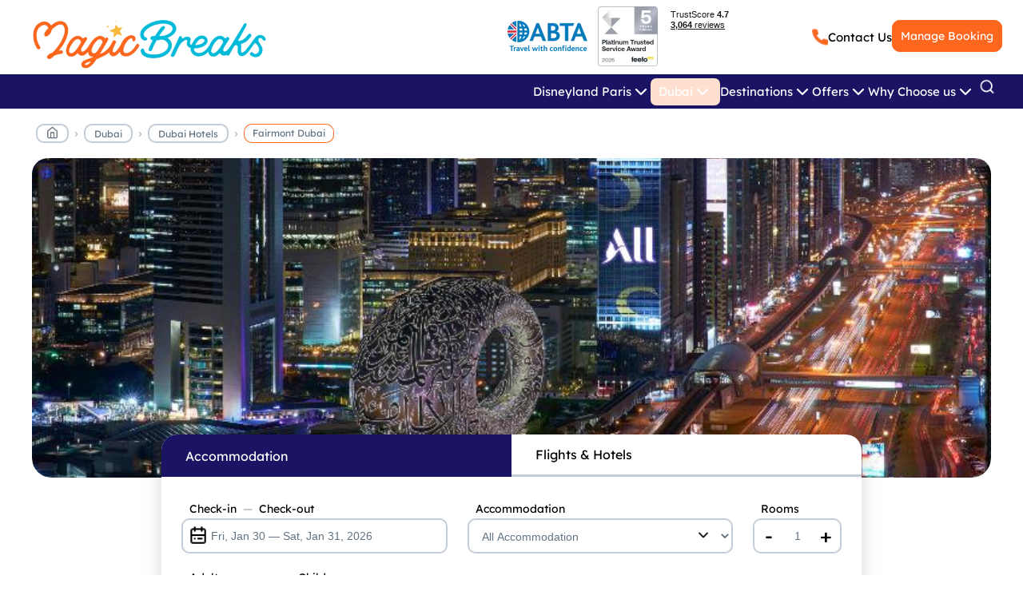

--- FILE ---
content_type: text/html; charset=utf-8
request_url: https://suntravel.magicbreaks.co.uk/dubai/dubai-hotels/fairmont-dubai/
body_size: 35096
content:
<!DOCTYPE html>
<html lang="en">
<head>
    <title>5* Fairmont Dubai | Dubai Hotels | Dubai | Worldwide</title>
<meta name="description" content="Book the 5 Star Fairmont in Dubai with MagicBreaks. Rated Excellent on Trustpilot. Platinum Trusted Service Award by Feefo. ABTA and ATOL protection. Best online prices. "/>
<meta property="og:title" content="5* Fairmont Dubai | Dubai Hotels | Dubai | Worldwide"/>
<meta property="og:description" content="Book the 5 Star Fairmont in Dubai with MagicBreaks. Rated Excellent on Trustpilot. Platinum Trusted Service Award by Feefo. ABTA and ATOL protection. Best online prices. "/>
<meta name="twitter:card" content="[]"/>

<meta http-equiv="X-UA-Compatible" content="IE=9;IE=11" />
<meta http-equiv="Content-Type" content="text/html;charset=utf-8" />
<meta charset="UTF-8" />
<meta name="viewport" content="width=device-width" initial-scale=1 />
<meta name="msapplication-config" content="none" />
<link rel="preconnect" href="https://frontdoormagicbreaks-huaycyfnhbh0e8h4.z03.azurefd.net/umbr-upgrade-media" crossorigin />
<link rel="preconnect" href="https://static-cqh6hjgxejhtcrgb.z03.azurefd.net/" crossorigin />
<link rel="icon" type="image/png" href="https://frontdoormagicbreaks-huaycyfnhbh0e8h4.z03.azurefd.net/umbr-upgrade-media/media/Images/MagicBreaks/icons/favicon.ico">
<script src="https://static-cqh6hjgxejhtcrgb.z03.azurefd.net/lib/jquery/jquery.min.js"></script>
    <meta name="robots" content="noindex, nofollow" />
    <meta name="AdsBot-Google" content="noindex" />
    <meta name="Mediapartners-Google" content="noindex" />
    <script>$(document).ready(function () { $('a').attr('rel', "nofollow"); setTimeout(function () { $('a').attr('rel', "nofollow"); }, 1500) });</script>
<link rel="canonical" href="https://magicbreaks.co.uk/dubai/dubai-hotels/fairmont-dubai/" />
<style>
    :root {
        --background-color: #fff;
        --orange: #ff671f;
        --light-orange: #ffdfd0;
        --black: #000;
        --blue: #00bbdc;
        --yellow: #ffb81c;
        --indigo: #4852cc;
        --gray: #c4cdd5;
        --navy: #1b1464;
        --header-height: 95;
        --header-height-mobile: 67;
        --nav-height: 43;
        --headerAndNav-height: calc(var(--header-height) + var(--nav-height));
        --form-gap: 20px;
        --gap: 20px;
        --icon-size: 25px;
        --border-radius: 8px;
        --input-padding: 14px 12px;
        --max-width: 1200px;
        --z-dropdown: 100;
        --z-sticky: 200;
        --z-header: 900;
        --z-overlay: 1000;
        /* overlay backdrop */
        --z-modal: 1100;
        /* modal dialogs (advance-registration, etc.) */
        --z-tooltip: 1200;
    }

    @font-face {
        font-family: 'Lexend';
        src: url('https://cdn.magicbreaks.co.uk/mb-assets/fonts/Lexend/Lexend-VariableFont_wght.woff2') format('woff2');
        font-weight: 100 900;
        font-style: normal;
        font-display: swap;
    }

    /* @font-face {
        font-family: 'Century Gothic';
        src: url('https://cdn.magicbreaks.co.uk/mb-assets/fonts/CenturyGothic/centurygothic.ttf') format('truetype');
        font-weight: 400;
        font-style: normal;
        font-display: swap;
    }

    @font-face {
        font-family: 'Century Gothic';
        src: url('https://cdn.magicbreaks.co.uk/mb-assets/fonts/CenturyGothic/centurygothic_bold.ttf') format('truetype');
        font-weight: 700;
        font-style: normal;
        font-display: swap;
    } */

    /* default mobile */
    body {
        margin: 0;
        padding: 0;
        font-family: 'Lexend', 'Century Gothic', sans-serif;
    }

    main {}

    .header-new-ux-design {
        display: none;
        justify-content: space-between;
        align-items: center;
    }

    .new-ux-phoneAndSearchIcons {
        display: flex;
        gap: 8px;
    }

    .mb-logo {
        text-align: center;
    }

    .mb-logo img {
        max-width: 82%;
    }

    ul {
        margin: 0;
        padding: 0;
    }

    ul li {
        list-style-type: none;
    }

    .pgwSlideshow-dots {
        position: absolute;
    }

    ul.pgwSlideshow-main-banner li:not(:first-child) {
        display: none;
    }

    /* MOBILE */
    @media (max-width: 768px) {
        .countdown-simple-clock-container {
            height: 121px;
        }

        .get-quote-page-box {
            margin: 2% auto;
        }

        .main-banner-home {
            width: 100%;
            overflow: hidden;
        }

        .pgwSlideshow-dots {
            position: absolute;
        }

        nav#site-nav {
            display: none;
        }
    }

    /* DESKTOP */
    @media (min-width: 1024px) {
        .MainHeader {
            height: 100%;
        }

        .header-new-ux-design {
            max-width: 1800px;
            margin: 0 auto;
        }

        .mb-header-margin {
            width: 2%;
        }

        .MainMenu {
            height: 43px;
            margin: 0 auto;
        }

        .countdown-simple-clock-container {
            height: 64px;
        }

        main {}

        .mb-header-logo {
            display: flex;
            width: 38%;
            justify-content: flex-end;
        }

        .mb-logo img {
            max-width: none;
            padding: 17px 5px 0 0;
        }

        .trustpilot-widget-hdr-wrapper iframe {
            height: 90px;
        }

        #cbp-tm-menu-new-design {
            display: none;
        }

        .marketing-container {
            width: 58%;
            display: flex;
            gap: 2%;
            justify-content: flex-end;
            align-items: center;
        }

        .marketing-logos-wrapper {
            width: 100px;
        }

        .contact-manage-wrapper {
            display: flex;
            gap: 10%;
            align-items: center;
            gap: 10%;
        }

        #wideSearchEngineCtn {
            margin-top: -7% !important;
        }

        .countdown-clock-container {
            display: none;
        }

        .main-banner-home {
            height:
                400px
            ;
        }

        .sbsw-ctn {
            margin: 6px auto 20px auto;
            border: 1.3px solid #ff671f;
        }
    }

    /* END DESKTOP */
    /* TABLET */
    @media (min-width: 769px) and (max-width: 1023px) {}

    /* END TABLET */
</style><link rel="preload" href="https://static-cqh6hjgxejhtcrgb.z03.azurefd.net/css/main.css?v=AF9tNXCh67vwOGll4G8xxcvM4cK5v8hDOEKGwMJhUIE" as="style" onload="this.onload=null;this.rel='stylesheet'" />
<link rel="preload" href="https://cdn.magicbreaks.co.uk/mb-assets/fonts/Lexend/Lexend-VariableFont_wght.woff2" as="font" type="font/woff2" crossorigin />
<noscript>
    <link rel="stylesheet" href="https://static-cqh6hjgxejhtcrgb.z03.azurefd.net/css/main.css?v=AF9tNXCh67vwOGll4G8xxcvM4cK5v8hDOEKGwMJhUIE" />
</noscript>
    
</head>
<body>
    
    <div class="MainHeader">
<link rel="preload" href="https://static-cqh6hjgxejhtcrgb.z03.azurefd.net/css/header-and-menu.css?v=1" as="style" onload="this.rel='stylesheet'" />
<header>
    <div class="header-new-ux-design subdomain-background-color">
            <div class="mb-header-margin"></div>
        <div class="mb-header-logo">
            <div class="mb-logo">
                <a href="/">

                    <img src="https://frontdoormagicbreaks-huaycyfnhbh0e8h4.z03.azurefd.net/umbr-upgrade-media/media/wllh14t5/logo_new.apng" alt="logo" style="width:300px;aspect-ratio:511/124;object-fit:cover;">

                </a>
            </div>
                <div class="partner-logo-sb">
                </div>
        </div>
            <div class="marketing-container">
                <div class="marketing-logos-wrapper">
                        <img src="https://cdn.magicbreaks.co.uk/mb-media/Images/NewSearchEngine/Footer_ABTA_100x38px.webp"
                            width="100" height="38" alt="abta atol protected">

                </div>
                <div class="marketing-logos-wrapper">
                    <a href="/reviews/" title="Feefo reviews"><img
                            src="https://cdn.magicbreaks.co.uk/mb-media/Images/superbrand/feefo_award_2025_5years_130x130.webp"
                            alt="feefo reviews" width="75" style="width:75px; aspect-ratio:1/1;"></a>
                </div>
                <!-- TrustBox widget - Mini -->
                <div class="marketing-logos-wrapper">
                    <div class="trustpilot-widget-hdr-wrapper">
                        <div class="trustpilot-widget" data-locale="en-GB" data-template-id="53aa8807dec7e10d38f59f32"
                            data-businessunit-id="57ea851c0000ff0005954233" data-style-width="100%"
                            data-theme="">
                            <a href="https://uk.trustpilot.com/review/magicbreaks.co.uk" target="_blank"
                                rel="noopener">Trustpilot</a>
                        </div>
                    </div>
                </div>
                <script type="text/javascript" src="//widget.trustpilot.com/bootstrap/v5/tp.widget.bootstrap.min.js"></script>
                <!-- End TrustBox widget -->
                <div class="contact-manage-wrapper">
                    <div class="phoneNo">
                        <img src="https://frontdoormagicbreaks-huaycyfnhbh0e8h4.z03.azurefd.net/umbr-upgrade-media/media/Images/MagicBreaks/icons/2024SWtIcons/phone_orange_50x53.webp" alt="phone" class="iconPhoneMobile" width="20" height="21">
                        <a class="phoneNo-contact-us "
                            style=""
                            href="/information/contact-us/">Contact Us</a>
                    </div>
                    <div
                        class="manage">
                        <div class="manage-my-booking-container">
                            <a class="sbsw-btn orange" href="/manage-my-booking/">Manage Booking</a>
                        </div>
                    </div>
                </div>
            </div>
            <div class="mb-header-margin"></div>
    </div>
</header>
<script>
    var redirectToSearchResults = function () {
        var searchValue = "";
        if (window.innerWidth >= 768) {
            searchValue = $(".nav-search-box").val();
        } else {
            searchValue = $(".nav-search-box-m").val();
        }
        var redirectURL = '/full-text-search-page?search=' + searchValue;
        document.location = redirectURL;
    };

    $('.nav-search-box, .nav-search-box-m, .search-mobile input').keydown(function (e) {
        if (e.keyCode === 13) {
            e.preventDefault();
            redirectToSearchResults();
            return false;
        }
    });
</script>    </div>
    <div class="MainMenu">
<nav id="site-nav" class="">
    <ul id="cbp-tm-menu-new-design" class="nav-main">
            <li class="main-menu-item">
                        <div class="mmo-title-a">
                            <span class="item-text">Disneyland Paris</span>
                            <img class="chevron" src="https://cdn.magicbreaks.co.uk/mb-media/icons/2024SWtIcons/chevron-down-white.png" alt="arrow_down" width="24" height="24" />
                        </div>
                        <ul class="nav-dropdown mmo-pp-ctn" style="display:none">
                                <li class="dropdown-menu-items">
                                    <a href="/disneyland-paris/"><span class="dropdown-item">Disneyland Paris</span></a>
                                </li>

                                <li class="dropdown-menu-items">
                                    <a href="/disneyland-paris/disney-parks/walt-disney-studios-park/world-of-frozen-opening-29th-march-2026/"><span class="dropdown-item">World of Frozen - Opening 29th March 2026!</span></a>
                                </li>
                                <li class="dropdown-menu-items">
                                    <a href="/disneyland-paris/special-offers/"><span class="dropdown-item">Disneyland&#xAE; Paris - Special Offers</span></a>
                                </li>
                                <li class="dropdown-menu-items">
                                    <a href="/disneyland-paris/special-offers/disneyland-paris-2026-2027-tickets-on-sale-now/"><span class="dropdown-item">Disneyland Paris 2026/2027 Tickets On Sale Now!</span></a>
                                </li>
                                <li class="dropdown-menu-items">
                                    <a href="/disneyland-paris/disney-hotels/"><span class="dropdown-item">Disney&#xAE; Hotels</span></a>
                                </li>
                                <li class="dropdown-menu-items">
                                    <a href="/disneyland-paris/disney-area-hotels/"><span class="dropdown-item">Disney Area Hotels</span></a>
                                </li>
                                <li class="dropdown-menu-items">
                                    <a href="/disneyland-paris/transport-to-disney/holidays-by-coach/"><span class="dropdown-item">Holidays By Coach</span></a>
                                </li>
                                <li class="dropdown-menu-items">
                                    <a href="/disneyland-paris/disney-parks/"><span class="dropdown-item">Disney&#xAE; Parks</span></a>
                                </li>
                                <li class="dropdown-menu-items">
                                    <a href="/disneyland-paris/disney-extras/"><span class="dropdown-item">Disney Extras</span></a>
                                </li>
                                <li class="dropdown-menu-items">
                                    <a href="/disneyland-paris/general-information/"><span class="dropdown-item">General Information</span></a>
                                </li>
                                <li class="dropdown-menu-items">
                                    <a href="/disneyland-paris/transport-to-disney/"><span class="dropdown-item">Transport to Disney</span></a>
                                </li>
                        </ul>
            </li>
                            <li class="florida hidden-main-menu-item">
                                <div class="mmo-title-a">
                                    <span class="item-text">Florida</span>
                                    <img class="chevron" src="https://cdn.magicbreaks.co.uk/mb-media/icons/2024SWtIcons/chevron-down-white.png" alt="arrow_down" width="24" height="24" />
                                </div>
                                <ul class="nav-dropdown mmo-pp-ctn" style="display:none">
                                    <li class="dropdown-menu-items">
                                        <a href="/florida/"><span class="dropdown-item">Florida</span></a>
                                    </li>
                                        <li class="dropdown-menu-items">
                                            <a href="/florida/special-offers/"><span class="dropdown-item">Special Offers</span></a>
                                        </li>
                                        <li class="dropdown-menu-items">
                                            <a href="/florida/walt-disney-world-free-dine-is-back/"><span class="dropdown-item">Walt Disney World Free Dine is BACK!</span></a>
                                        </li>
                                        <li class="dropdown-menu-items">
                                            <a href="/florida/disney-hotels/"><span class="dropdown-item">Disney Hotels</span></a>
                                        </li>
                                        <li class="dropdown-menu-items">
                                            <a href="/florida/orlando-hotels/"><span class="dropdown-item">Orlando Hotels</span></a>
                                        </li>
                                        <li class="dropdown-menu-items">
                                            <a href="/florida/theme-parks/"><span class="dropdown-item">Theme Parks</span></a>
                                        </li>
                                        <li class="dropdown-menu-items">
                                            <a href="/florida/extras/"><span class="dropdown-item">Extras</span></a>
                                        </li>
                                        <li class="dropdown-menu-items">
                                            <a href="/florida/transport/"><span class="dropdown-item">Transport</span></a>
                                        </li>
                                        <li class="dropdown-menu-items">
                                            <a href="/florida/general-information/"><span class="dropdown-item">General Information</span></a>
                                        </li>
                                </ul>
                            </li>
                            <li class="disney-cruise-line hidden-main-menu-item">
                                <div class="mmo-title-a">
                                    <span class="item-text">Disney Cruise Line</span>
                                    <img class="chevron" src="https://cdn.magicbreaks.co.uk/mb-media/icons/2024SWtIcons/chevron-down-white.png" alt="arrow_down" width="24" height="24" />
                                </div>
                                <ul class="nav-dropdown mmo-pp-ctn" style="display:none">
                                    <li class="dropdown-menu-items">
                                        <a href="/disney-cruise-line/"><span class="dropdown-item">Disney Cruise Line</span></a>
                                    </li>
                                        <li class="dropdown-menu-items">
                                            <a href="/disney-cruise-line/special-offers/"><span class="dropdown-item">Special Offers</span></a>
                                        </li>
                                        <li class="dropdown-menu-items">
                                            <a href="/disney-cruise-line/disney-cruise-ships/"><span class="dropdown-item">Disney Cruise Ships</span></a>
                                        </li>
                                        <li class="dropdown-menu-items">
                                            <a href="/disney-cruise-line/itineraries/"><span class="dropdown-item">Itineraries</span></a>
                                        </li>
                                        <li class="dropdown-menu-items">
                                            <a href="/disney-cruise-line/general-information/"><span class="dropdown-item">General Information</span></a>
                                        </li>
                                </ul>
                            </li>
                            <li class="center-parcs-europe hidden-main-menu-item">
                                <div class="mmo-title-a">
                                    <span class="item-text">Center Parcs Europe</span>
                                    <img class="chevron" src="https://cdn.magicbreaks.co.uk/mb-media/icons/2024SWtIcons/chevron-down-white.png" alt="arrow_down" width="24" height="24" />
                                </div>
                                <ul class="nav-dropdown mmo-pp-ctn" style="display:none">
                                    <li class="dropdown-menu-items">
                                        <a href="/center-parcs-europe/"><span class="dropdown-item">Center Parcs Europe</span></a>
                                    </li>
                                        <li class="dropdown-menu-items">
                                            <a href="/center-parcs-europe/special-offers/"><span class="dropdown-item">Special Offers</span></a>
                                        </li>
                                        <li class="dropdown-menu-items">
                                            <a href="/center-parcs-europe/belgium/"><span class="dropdown-item">Belgium</span></a>
                                        </li>
                                        <li class="dropdown-menu-items">
                                            <a href="/center-parcs-europe/france/"><span class="dropdown-item">France</span></a>
                                        </li>
                                        <li class="dropdown-menu-items">
                                            <a href="/center-parcs-europe/germany/"><span class="dropdown-item">Germany</span></a>
                                        </li>
                                        <li class="dropdown-menu-items">
                                            <a href="/center-parcs-europe/netherlands/"><span class="dropdown-item">Netherlands</span></a>
                                        </li>
                                        <li class="dropdown-menu-items">
                                            <a href="/center-parcs-europe/general-information/"><span class="dropdown-item">General Information</span></a>
                                        </li>
                                        <li class="dropdown-menu-items">
                                            <a href="/center-parcs-europe/map/"><span class="dropdown-item">Map</span></a>
                                        </li>
                                </ul>
                            </li>
                            <li class="disneyland-paris/disney-area-hotels/les-villages-nature-paris hidden-main-menu-item">
                                <div class="mmo-title-a">
                                    <span class="item-text">Les Villages Nature&#xAE; Paris</span>
                                    <img class="chevron" src="https://cdn.magicbreaks.co.uk/mb-media/icons/2024SWtIcons/chevron-down-white.png" alt="arrow_down" width="24" height="24" />
                                </div>
                                <ul class="nav-dropdown mmo-pp-ctn" style="display:none">
                                    <li class="dropdown-menu-items">
                                        <a href="/disneyland-paris/disney-area-hotels/les-villages-nature-paris/"><span class="dropdown-item">Les Villages Nature&#xAE; Paris</span></a>
                                    </li>
                                        <li class="dropdown-menu-items">
                                            <a href="/disneyland-paris/disney-area-hotels/les-villages-nature-paris/general/"><span class="dropdown-item">General</span></a>
                                        </li>
                                        <li class="dropdown-menu-items">
                                            <a href="/disneyland-paris/disney-area-hotels/les-villages-nature-paris/disney-package-holidays/"><span class="dropdown-item">Disney&#xAE; Package Holidays</span></a>
                                        </li>
                                        <li class="dropdown-menu-items">
                                            <a href="/disneyland-paris/disney-area-hotels/les-villages-nature-paris/what-s-included/"><span class="dropdown-item">What&#x27;s Included?</span></a>
                                        </li>
                                        <li class="dropdown-menu-items">
                                            <a href="/disneyland-paris/disney-area-hotels/les-villages-nature-paris/accomodation/"><span class="dropdown-item">Accomodation</span></a>
                                        </li>
                                        <li class="dropdown-menu-items">
                                            <a href="/disneyland-paris/disney-area-hotels/les-villages-nature-paris/dining/"><span class="dropdown-item">Dining</span></a>
                                        </li>
                                        <li class="dropdown-menu-items">
                                            <a href="/disneyland-paris/disney-area-hotels/les-villages-nature-paris/location/"><span class="dropdown-item">Location</span></a>
                                        </li>
                                        <li class="dropdown-menu-items">
                                            <a href="/disneyland-paris/disney-area-hotels/les-villages-nature-paris/facilities/"><span class="dropdown-item">Facilities</span></a>
                                        </li>
                                        <li class="dropdown-menu-items">
                                            <a href="/disneyland-paris/disney-area-hotels/les-villages-nature-paris/reviews/"><span class="dropdown-item">Reviews</span></a>
                                        </li>
                                        <li class="dropdown-menu-items">
                                            <a href="/disneyland-paris/disney-area-hotels/les-villages-nature-paris/map/"><span class="dropdown-item">Map</span></a>
                                        </li>
                                </ul>
                            </li>
                            <li class="lapland hidden-main-menu-item">
                                <div class="mmo-title-a">
                                    <span class="item-text">Lapland</span>
                                    <img class="chevron" src="https://cdn.magicbreaks.co.uk/mb-media/icons/2024SWtIcons/chevron-down-white.png" alt="arrow_down" width="24" height="24" />
                                </div>
                                <ul class="nav-dropdown mmo-pp-ctn" style="display:none">
                                    <li class="dropdown-menu-items">
                                        <a href="/lapland/"><span class="dropdown-item">Lapland</span></a>
                                    </li>
                                        <li class="dropdown-menu-items">
                                            <a href="/lapland/special-offers/"><span class="dropdown-item">Special Offers</span></a>
                                        </li>
                                        <li class="dropdown-menu-items">
                                            <a href="/lapland/santa-s-lapland-holidays/"><span class="dropdown-item">Santa&#x27;s Lapland Holidays</span></a>
                                        </li>
                                        <li class="dropdown-menu-items">
                                            <a href="/lapland/experiences/"><span class="dropdown-item">Experiences</span></a>
                                        </li>
                                        <li class="dropdown-menu-items">
                                            <a href="/lapland/accommodation/"><span class="dropdown-item">Accommodation</span></a>
                                        </li>
                                        <li class="dropdown-menu-items">
                                            <a href="/lapland/general-information/"><span class="dropdown-item">General Information</span></a>
                                        </li>
                                        <li class="dropdown-menu-items">
                                            <a href="/lapland/2025-lapland-holidays/"><span class="dropdown-item">2025 Lapland Holidays</span></a>
                                        </li>
                                        <li class="dropdown-menu-items">
                                            <a href="/lapland/2026-lapland-holidays/"><span class="dropdown-item">2026 Lapland Holidays</span></a>
                                        </li>
                                </ul>
                            </li>
                            <li class="efteling hidden-main-menu-item">
                                <div class="mmo-title-a">
                                    <span class="item-text">Efteling</span>
                                    <img class="chevron" src="https://cdn.magicbreaks.co.uk/mb-media/icons/2024SWtIcons/chevron-down-white.png" alt="arrow_down" width="24" height="24" />
                                </div>
                                <ul class="nav-dropdown mmo-pp-ctn" style="display:none">
                                    <li class="dropdown-menu-items">
                                        <a href="/efteling/"><span class="dropdown-item">Efteling</span></a>
                                    </li>
                                        <li class="dropdown-menu-items">
                                            <a href="/efteling/special-offers/"><span class="dropdown-item">Special Offers</span></a>
                                        </li>
                                        <li class="dropdown-menu-items">
                                            <a href="/efteling/accommodation/"><span class="dropdown-item">Accommodation</span></a>
                                        </li>
                                        <li class="dropdown-menu-items">
                                            <a href="/efteling/theme-park/"><span class="dropdown-item">Theme Park</span></a>
                                        </li>
                                        <li class="dropdown-menu-items">
                                            <a href="/efteling/transport/"><span class="dropdown-item">Transport</span></a>
                                        </li>
                                        <li class="dropdown-menu-items">
                                            <a href="/efteling/general-information/"><span class="dropdown-item">General Information</span></a>
                                        </li>
                                </ul>
                            </li>
                            <li class="attraction-tickets hidden-main-menu-item">
                                <div class="mmo-title-a">
                                    <span class="item-text">Attraction Tickets</span>
                                    <img class="chevron" src="https://cdn.magicbreaks.co.uk/mb-media/icons/2024SWtIcons/chevron-down-white.png" alt="arrow_down" width="24" height="24" />
                                </div>
                                <ul class="nav-dropdown mmo-pp-ctn" style="display:none">
                                    <li class="dropdown-menu-items">
                                        <a href="/attraction-tickets/"><span class="dropdown-item">Attraction Tickets</span></a>
                                    </li>
                                        <li class="dropdown-menu-items">
                                            <a href="/attraction-tickets/paris/"><span class="dropdown-item">Paris</span></a>
                                        </li>
                                        <li class="dropdown-menu-items">
                                            <a href="/attraction-tickets/orlando/"><span class="dropdown-item">Orlando</span></a>
                                        </li>
                                        <li class="dropdown-menu-items">
                                            <a href="/attraction-tickets/california/"><span class="dropdown-item">California</span></a>
                                        </li>
                                        <li class="dropdown-menu-items">
                                            <a href="/attraction-tickets/uae/"><span class="dropdown-item">UAE</span></a>
                                        </li>
                                        <li class="dropdown-menu-items">
                                            <a href="/attraction-tickets/spain/"><span class="dropdown-item">Spain</span></a>
                                        </li>
                                        <li class="dropdown-menu-items">
                                            <a href="/attraction-tickets/new-york/"><span class="dropdown-item">New York</span></a>
                                        </li>
                                        <li class="dropdown-menu-items">
                                            <a href="/attraction-tickets/uk/"><span class="dropdown-item">UK</span></a>
                                        </li>
                                        <li class="dropdown-menu-items">
                                            <a href="/attraction-tickets/general-information/"><span class="dropdown-item">General Information</span></a>
                                        </li>
                                        <li class="dropdown-menu-items">
                                            <a href="/attraction-tickets/worldwide-attraction-tickets/"><span class="dropdown-item">Worldwide Attraction Tickets</span></a>
                                        </li>
                                </ul>
                            </li>
                            <li class="portaventura hidden-main-menu-item">
                                <div class="mmo-title-a">
                                    <span class="item-text">PortAventura</span>
                                    <img class="chevron" src="https://cdn.magicbreaks.co.uk/mb-media/icons/2024SWtIcons/chevron-down-white.png" alt="arrow_down" width="24" height="24" />
                                </div>
                                <ul class="nav-dropdown mmo-pp-ctn" style="display:none">
                                    <li class="dropdown-menu-items">
                                        <a href="/portaventura/"><span class="dropdown-item">PortAventura</span></a>
                                    </li>
                                        <li class="dropdown-menu-items">
                                            <a href="/portaventura/special-offers/"><span class="dropdown-item">Special Offers</span></a>
                                        </li>
                                        <li class="dropdown-menu-items">
                                            <a href="/portaventura/accommodation/"><span class="dropdown-item">Accommodation</span></a>
                                        </li>
                                        <li class="dropdown-menu-items">
                                            <a href="/portaventura/parks/"><span class="dropdown-item">Parks</span></a>
                                        </li>
                                        <li class="dropdown-menu-items">
                                            <a href="/portaventura/transport/"><span class="dropdown-item">Transport</span></a>
                                        </li>
                                        <li class="dropdown-menu-items">
                                            <a href="/portaventura/general-information/"><span class="dropdown-item">General Information</span></a>
                                        </li>
                                </ul>
                            </li>
                            <li class="dubai hidden-main-menu-item">
                                <div class="mmo-title-a">
                                    <span class="item-text">Dubai</span>
                                    <img class="chevron" src="https://cdn.magicbreaks.co.uk/mb-media/icons/2024SWtIcons/chevron-down-white.png" alt="arrow_down" width="24" height="24" />
                                </div>
                                <ul class="nav-dropdown mmo-pp-ctn" style="display:none">
                                    <li class="dropdown-menu-items">
                                        <a href="/dubai/"><span class="dropdown-item">Dubai</span></a>
                                    </li>
                                        <li class="dropdown-menu-items">
                                            <a href="/dubai/special-offers/"><span class="dropdown-item">Special Offers</span></a>
                                        </li>
                                        <li class="dropdown-menu-items">
                                            <a href="/dubai/dubai-hotels/"><span class="dropdown-item">Dubai Hotels</span></a>
                                        </li>
                                        <li class="dropdown-menu-items">
                                            <a href="/dubai/dubai-parks-resorts-area-hotels/"><span class="dropdown-item">Dubai Parks &amp; Resorts Area Hotels</span></a>
                                        </li>
                                        <li class="dropdown-menu-items">
                                            <a href="/dubai/dubai-parks-resorts/"><span class="dropdown-item">Dubai Parks &amp; Resorts</span></a>
                                        </li>
                                        <li class="dropdown-menu-items">
                                            <a href="/dubai/dubai-attractions/"><span class="dropdown-item">Dubai Attractions</span></a>
                                        </li>
                                        <li class="dropdown-menu-items">
                                            <a href="/dubai/general-information/"><span class="dropdown-item">General Information</span></a>
                                        </li>
                                </ul>
                            </li>
                            <li class="uk-breaks hidden-main-menu-item">
                                <div class="mmo-title-a">
                                    <span class="item-text">UK Breaks</span>
                                    <img class="chevron" src="https://cdn.magicbreaks.co.uk/mb-media/icons/2024SWtIcons/chevron-down-white.png" alt="arrow_down" width="24" height="24" />
                                </div>
                                <ul class="nav-dropdown mmo-pp-ctn" style="display:none">
                                    <li class="dropdown-menu-items">
                                        <a href="/uk-breaks/"><span class="dropdown-item">UK Breaks</span></a>
                                    </li>
                                        <li class="dropdown-menu-items">
                                            <a href="/uk-breaks/adult-excursions/"><span class="dropdown-item">Adult Excursions</span></a>
                                        </li>
                                        <li class="dropdown-menu-items">
                                            <a href="/uk-breaks/cruise-staycations/"><span class="dropdown-item">Cruise Staycations</span></a>
                                        </li>
                                        <li class="dropdown-menu-items">
                                            <a href="/uk-breaks/family-breaks/"><span class="dropdown-item">Family Breaks</span></a>
                                        </li>
                                        <li class="dropdown-menu-items">
                                            <a href="/uk-breaks/luxury-experiences/"><span class="dropdown-item">Luxury Experiences</span></a>
                                        </li>
                                        <li class="dropdown-menu-items">
                                            <a href="/uk-breaks/theatre-breaks/"><span class="dropdown-item">Theatre Breaks</span></a>
                                        </li>
                                        <li class="dropdown-menu-items">
                                            <a href="/uk-breaks/general-information/"><span class="dropdown-item">General Information</span></a>
                                        </li>
                                </ul>
                            </li>
                            <li class="worldwide/summer-sun hidden-main-menu-item">
                                <div class="mmo-title-a">
                                    <span class="item-text">Summer Sun</span>
                                    <img class="chevron" src="https://cdn.magicbreaks.co.uk/mb-media/icons/2024SWtIcons/chevron-down-white.png" alt="arrow_down" width="24" height="24" />
                                </div>
                                <ul class="nav-dropdown mmo-pp-ctn" style="display:none">
                                    <li class="dropdown-menu-items">
                                        <a href="/worldwide/summer-sun/"><span class="dropdown-item">Summer Sun</span></a>
                                    </li>
                                </ul>
                            </li>
                            <li class="worldwide hidden-main-menu-item">
                                <div class="mmo-title-a">
                                    <span class="item-text">Worldwide</span>
                                    <img class="chevron" src="https://cdn.magicbreaks.co.uk/mb-media/icons/2024SWtIcons/chevron-down-white.png" alt="arrow_down" width="24" height="24" />
                                </div>
                                <ul class="nav-dropdown mmo-pp-ctn" style="display:none">
                                    <li class="dropdown-menu-items">
                                        <a href="/worldwide/"><span class="dropdown-item">Worldwide</span></a>
                                    </li>
                                        <li class="dropdown-menu-items">
                                            <a href="/worldwide/club-med/"><span class="dropdown-item">Club Med</span></a>
                                        </li>
                                        <li class="dropdown-menu-items">
                                            <a href="/worldwide/cruise/"><span class="dropdown-item">Cruise</span></a>
                                        </li>
                                        <li class="dropdown-menu-items">
                                            <a href="/worldwide/summer-sun/"><span class="dropdown-item">Summer Sun</span></a>
                                        </li>
                                </ul>
                            </li>
            <li class="main-menu-item">
                    <div class="mmo-title-a">
                        <span class="item-text">Destinations</span>
                        <img class="chevron" src="https://cdn.magicbreaks.co.uk/mb-media/icons/2024SWtIcons/chevron-down-white.png" alt="arrow_down" width="24" height="24" />
                    </div>
                    <div class="mmo-pp-ctn mmo-pp-ctn-d" style="display:none;">
                        <div class="controls-ctn">
                            <div id="hide-menu-Destinations" class="hide-menu-ctn" style="display: none;">
                                <img src="https://cdn.magicbreaks.co.uk/mb-media/icons/2024SWtIcons/close_button_orange.webp" alt="menu-close" class="iconMenuMobile">
                            </div>
                            <span class="popup-title">Destinations</span>
                        </div>
                        <div class="popup-ctn">
                            <div class="popup-images-ctn">
                                            <div class="popup-menu-image-item">
                                                <a href="/disneyland-paris/">
                                                    <div class="popup-item-image" style="background-image: url(/media/aaje0r2p/dlp-destinations-menu.webp)" alt="Disneyland&#xAE; Paris image">
                                                        <span class="popup-item-title">Disneyland&#xAE; Paris</span>
                                                    </div>
                                                </a>
                                            </div>
                                            <div class="popup-menu-image-item">
                                                <a href="/florida/">
                                                    <div class="popup-item-image" style="background-image: url(/media/15sghjtn/florida.webp)" alt="Florida image">
                                                        <span class="popup-item-title">Florida</span>
                                                    </div>
                                                </a>
                                            </div>
                                            <div class="popup-menu-image-item">
                                                <a href="/disney-cruise-line/">
                                                    <div class="popup-item-image" style="background-image: url(/media/4trlosti/disney-cruise-line.webp)" alt="Disney Cruise Line image">
                                                        <span class="popup-item-title">Disney Cruise Line</span>
                                                    </div>
                                                </a>
                                            </div>
                                            <div class="popup-menu-image-item">
                                                <a href="/center-parcs-europe/">
                                                    <div class="popup-item-image" style="background-image: url(/media/knanfxat/center-parcs.webp)" alt="Center Parcs Europe image">
                                                        <span class="popup-item-title">Center Parcs Europe</span>
                                                    </div>
                                                </a>
                                            </div>
                                            <div class="popup-menu-image-item">
                                                <a href="/disneyland-paris/disney-area-hotels/les-villages-nature-paris/">
                                                    <div class="popup-item-image" style="background-image: url(/media/ylaneksb/les-villages-nature.webp)" alt="Les Villages Nature&#xAE; Paris image">
                                                        <span class="popup-item-title">Les Villages Nature&#xAE; Paris</span>
                                                    </div>
                                                </a>
                                            </div>
                                            <div class="popup-menu-image-item">
                                                <a href="/lapland/">
                                                    <div class="popup-item-image" style="background-image: url(/media/kwyjaval/lapland.webp)" alt="Lapland image">
                                                        <span class="popup-item-title">Lapland</span>
                                                    </div>
                                                </a>
                                            </div>
                                            <div class="popup-menu-image-item">
                                                <a href="/efteling/">
                                                    <div class="popup-item-image" style="background-image: url(/media/f25lw4fz/efteling.webp)" alt="Efteling image">
                                                        <span class="popup-item-title">Efteling</span>
                                                    </div>
                                                </a>
                                            </div>
                                            <div class="popup-menu-image-item">
                                                <a href="/attraction-tickets/">
                                                    <div class="popup-item-image" style="background-image: url(/media/tkfbelyn/tickets.webp)" alt="Attraction Tickets image">
                                                        <span class="popup-item-title">Attraction Tickets</span>
                                                    </div>
                                                </a>
                                            </div>
                                            <div class="popup-menu-image-item">
                                                <a href="/portaventura/">
                                                    <div class="popup-item-image" style="background-image: url(/media/qwyhxty3/portaventura.webp)" alt="PortAventura image">
                                                        <span class="popup-item-title">PortAventura</span>
                                                    </div>
                                                </a>
                                            </div>
                                            <div class="popup-menu-image-item">
                                                <a href="/dubai/">
                                                    <div class="popup-item-image" style="background-image: url(/media/rv3ll0fg/dubai.webp)" alt="Dubai image">
                                                        <span class="popup-item-title">Dubai</span>
                                                    </div>
                                                </a>
                                            </div>
                                            <div class="popup-menu-image-item">
                                                <a href="/uk-breaks/">
                                                    <div class="popup-item-image" style="background-image: url(/media/y4qb3vns/uk-breaks.webp)" alt="UK Breaks image">
                                                        <span class="popup-item-title">UK Breaks</span>
                                                    </div>
                                                </a>
                                            </div>
                                            <div class="popup-menu-image-item">
                                                <a href="/worldwide/summer-sun/">
                                                    <div class="popup-item-image" style="background-image: url(/media/vocbgip3/summer-sun.webp)" alt="Summer Sun image">
                                                        <span class="popup-item-title">Summer Sun</span>
                                                    </div>
                                                </a>
                                            </div>
                                            <div class="popup-menu-image-item">
                                                <a href="/worldwide/">
                                                    <div class="popup-item-image" style="background-image: url(/media/tgpnz3ms/worldwide-destinations-menu.webp)" alt="Worldwide image">
                                                        <span class="popup-item-title">Worldwide</span>
                                                    </div>
                                                </a>
                                            </div>
                            </div>
                        </div>
                    </div>
            </li>
            <li class="main-menu-item">
                    <div class="mmo-title-a">
                        <span class="item-text">Offers</span>
                        <img class="chevron" src="https://cdn.magicbreaks.co.uk/mb-media/icons/2024SWtIcons/chevron-down-white.png" alt="arrow_down" width="24" height="24" />
                    </div>
                    <div class="mmo-pp-ctn mmo-pp-ctn-d" style="display:none;">
                        <div class="controls-ctn">
                            <div id="hide-menu-Offers" class="hide-menu-ctn" style="display: none;">
                                <img src="https://cdn.magicbreaks.co.uk/mb-media/icons/2024SWtIcons/close_button_orange.webp" alt="menu-close" class="iconMenuMobile">
                            </div>
                            <span class="popup-title">Offers</span>
                        </div>
                        <div class="popup-ctn">
                            <div class="popup-images-ctn">
                                            <div class="popup-menu-image-item">
                                                <a href="/lapland/special-offers/lapland-reveal-kit/">
                                                    <div class="popup-item-image" style="background-image: url(/media/vo5nfxcd/destinationsoffers-dropdown-menu.webp)" alt="Lapland Reveal Kit image">
                                                        <span class="popup-item-title">Lapland Reveal Kit</span>
                                                    </div>
                                                </a>
                                            </div>
                                            <div class="popup-menu-image-item">
                                                <a href="/disneyland-paris/special-offers/">
                                                    <div class="popup-item-image" style="background-image: url(/media/u4mfsebs/menu-dlp.png)" alt="Disneyland&#xAE; Paris - Special Offers image">
                                                        <span class="popup-item-title">Disneyland&#xAE; Paris - Special Offers</span>
                                                    </div>
                                                </a>
                                            </div>
                                            <div class="popup-menu-image-item">
                                                <a href="/disneyland-paris/special-offers/magicstars/">
                                                    <div class="popup-item-image" style="background-image: url(/media/hgjhpbhi/menu-magicstars.png)" alt="MagicStars image">
                                                        <span class="popup-item-title">MagicStars</span>
                                                    </div>
                                                </a>
                                            </div>
                                            <div class="popup-menu-image-item">
                                                <a href="/lapland/special-offers/">
                                                    <div class="popup-item-image" style="background-image: url(/media/ws1h0qvx/menu-lapland.png)" alt="Lapland - Special Offers image">
                                                        <span class="popup-item-title">Lapland - Special Offers</span>
                                                    </div>
                                                </a>
                                            </div>
                                            <div class="popup-menu-image-item">
                                                <a href="/disneyland-paris/special-offers/magicbreaks-travel-tuesday-deals/">
                                                    <div class="popup-item-image" style="background-image: url(/media/t0ujminv/menu-tt.png)" alt="MagicBreaks Travel Tuesday Deals image">
                                                        <span class="popup-item-title">MagicBreaks Travel Tuesday Deals</span>
                                                    </div>
                                                </a>
                                            </div>
                                            <div class="popup-menu-image-item">
                                                <a href="/disneyland-paris/special-offers/disneyland-paris-2026-2027-season-available-now/">
                                                    <div class="popup-item-image" style="background-image: url(/media/f0idhmgn/advance-reg2.png)" alt="Disneyland&#xAE; Paris 2026/2027 Season Available Now! image">
                                                        <span class="popup-item-title">Disneyland&#xAE; Paris 2026/2027 Season Available Now!</span>
                                                    </div>
                                                </a>
                                            </div>
                                            <div class="popup-menu-image-item">
                                                <a href="/disneyland-paris/special-offers/les-villages-nature-paris-offers/">
                                                    <div class="popup-item-image" style="background-image: url(/media/0gblsbgn/menu-lvnp.png)" alt="Les Villages Nature&#xAE; Paris Offers image">
                                                        <span class="popup-item-title">Les Villages Nature&#xAE; Paris Offers</span>
                                                    </div>
                                                </a>
                                            </div>
                                            <div class="popup-menu-image-item">
                                                <a href="/center-parcs-europe/special-offers/">
                                                    <div class="popup-item-image" style="background-image: url(/media/mxzjsnil/menu-cpe.png)" alt="Center Parcs Europe - Special Offers image">
                                                        <span class="popup-item-title">Center Parcs Europe - Special Offers</span>
                                                    </div>
                                                </a>
                                            </div>
                                            <div class="popup-menu-image-item">
                                                <a href="/florida/special-offers/">
                                                    <div class="popup-item-image" style="background-image: url(/media/jnwd2xoh/menu-florida.png)" alt="Florida - Special Offers image">
                                                        <span class="popup-item-title">Florida - Special Offers</span>
                                                    </div>
                                                </a>
                                            </div>
                                            <div class="popup-menu-image-item">
                                                <a href="/disney-cruise-line/special-offers/">
                                                    <div class="popup-item-image" style="background-image: url(/media/1e3kuhpo/menu-cruise.png)" alt="Disney Cruise Line - Special Offers image">
                                                        <span class="popup-item-title">Disney Cruise Line - Special Offers</span>
                                                    </div>
                                                </a>
                                            </div>
                                            <div class="popup-menu-image-item">
                                                <a href="/disneyland-paris/transport-to-disney/holidays-by-coach/">
                                                    <div class="popup-item-image" style="background-image: url(/media/qi4i0gfj/menu-coach.png)" alt="Holidays By Coach image">
                                                        <span class="popup-item-title">Holidays By Coach</span>
                                                    </div>
                                                </a>
                                            </div>
                                            <div class="popup-menu-image-item">
                                                <a href="/portaventura/special-offers/">
                                                    <div class="popup-item-image" style="background-image: url(/media/xsmp2iee/menu-pa.png)" alt="PortAventura - Special Offers image">
                                                        <span class="popup-item-title">PortAventura - Special Offers</span>
                                                    </div>
                                                </a>
                                            </div>
                                            <div class="popup-menu-image-item">
                                                <a href="/efteling/special-offers/">
                                                    <div class="popup-item-image" style="background-image: url(/media/axkhbxkm/menu-efteling.png)" alt="Efteling - Special Offers image">
                                                        <span class="popup-item-title">Efteling - Special Offers</span>
                                                    </div>
                                                </a>
                                            </div>
                                            <div class="popup-menu-image-item">
                                                <a href="/dubai/special-offers/">
                                                    <div class="popup-item-image" style="background-image: url(/media/5t2mzlr1/dubai.webp)" alt="Dubai - Special Offers image">
                                                        <span class="popup-item-title">Dubai - Special Offers</span>
                                                    </div>
                                                </a>
                                            </div>
                            </div>
                        </div>
                    </div>
            </li>
            <li class="main-menu-item">
                        <div class="mmo-title-a">
                            <span class="item-text">Why Choose us</span>
                            <img class="chevron" src="https://cdn.magicbreaks.co.uk/mb-media/icons/2024SWtIcons/chevron-down-white.png" alt="arrow_down" width="24" height="24" />
                        </div>
                        <ul class="nav-dropdown mmo-pp-ctn" style="display:none">

                                <li class="dropdown-menu-items">
                                    <a href="/information/about-us/"><span class="dropdown-item">About Us</span></a>
                                </li>
                        </ul>
            </li>
        <li class="nav-search cbp-tm-show-below">
            <a href="#" id="searchImage" onclick="textInput()">
                <img src="https://cdn.magicbreaks.co.uk/mb-media/icons/2024SWtIcons/search_orange.webp" alt="search" title="search" class="searchIcon" width="24" style="aspect-ratio:1/1">
            </a>
            <ul class="cbp-tm-submenu new-design">
                <li>
                    <input class="nav-search-box new-design" id="searchTextBox" placeholder="Search" type="text" />
                </li>
            </ul>
        </li>
    </ul>
</nav>
<input type="hidden" id="hid-mnu-PartnerName" value="suntravel" />
<input type="hidden" id="hid-mnu-ProductClass" value="Dubai" />
<input type="hidden" id="hid-mnu-MainSiteURL" value="" />
    </div>
    <main>
        <section class="content">
<input type="hidden" id="page-level" value="4" />
<link rel="preload" href="https://static-cqh6hjgxejhtcrgb.z03.azurefd.net/css/content-container.css?v=yvojsK0BzfHijrU1anu7Gaw1zLnys58xDBiBVEC2ELY" as="style" onload="this.onload=null;this.rel='stylesheet'" />
<noscript>
    <link rel="stylesheet" href="https://static-cqh6hjgxejhtcrgb.z03.azurefd.net/css/content-container.css?v=yvojsK0BzfHijrU1anu7Gaw1zLnys58xDBiBVEC2ELY" />
</noscript>
<div class="WelcomeMain">
    <div class="page-breadcrumb-ctn">
    <nav class="website-breadcrumb">
                <div class="breadcrumb-item breadcrumb-item-ancestor">
                    <a title="Go to Homepage" href="/" class="breadcrumb-item-home-anchor">
                        <img class="breadcrumb-home-icon" src="https://cdn.magicbreaks.co.uk/mb-media/icons/2024SWtIcons/home_gray.webp" width="24" height="24" alt="breadcrumb hom" />
                    </a>
                </div>
                <img class="breadcrumb-arrows-separator" src="https://cdn.magicbreaks.co.uk/mb-media/icons/2024SWtIcons/chevron_right_gray.webp" width="9" height="10" alt="breadcrumb arrows" />
                <div class="breadcrumb-item breadcrumb-item-ancestor"><a title='Go to Dubai page' href="/dubai/">Dubai</a></div>
                <img class="breadcrumb-arrows-separator" src="https://cdn.magicbreaks.co.uk/mb-media/icons/2024SWtIcons/chevron_right_gray.webp" width="9" height="10" alt="breadcrumb arrows" />
                <div class="breadcrumb-item breadcrumb-item-ancestor"><a title='Go to Dubai Hotels page' href="/dubai/dubai-hotels/">Dubai Hotels</a></div>
                <img class="breadcrumb-arrows-separator" src="https://cdn.magicbreaks.co.uk/mb-media/icons/2024SWtIcons/chevron_right_gray.webp" width="9" height="10" alt="breadcrumb arrows" />
        <div class="breadcrumb-item breadcrumb-item-current"><a aria-current='location' title="Current Page" href="#">Fairmont Dubai</a></div>
    </nav>
    </div>
        <div class="main-banner-home">

    <ul class="pgwSlideshow-main-banner">
            <li class="mb-banner--legacy">
                <a href="#" aria-label="5* Fairmont Dubai">
                    <div class="offerImageDesktop " data-slider-full-content="true">
                                    <img class="offerImageDesktop" src="https://frontdoormagicbreaks-huaycyfnhbh0e8h4.z03.azurefd.net/umbr-upgrade-media/media/y2zlw5yi/4-banner-top-of-the-page-desktop-1200-x-400px.png" alt="MagicBreaks 5* Fairmont Dubai carousel banner"
                                        style=" aspect-ratio:3/1" width="1200" />
                    </div>
                </a>
            </li>
    </ul>
    <link href="https://static-cqh6hjgxejhtcrgb.z03.azurefd.net/css/slider.css?v=2" rel="stylesheet" />
    <link href="https://static-cqh6hjgxejhtcrgb.z03.azurefd.net/css/curved-banner-carousel.css" rel="stylesheet" />
    <script src="https://static-cqh6hjgxejhtcrgb.z03.azurefd.net/lib/jquery.lazy/jquery.lazy.min.js"></script>
    <script src="https://static-cqh6hjgxejhtcrgb.z03.azurefd.net/scripts/Slider/pgwslider.js"></script>
    <link href="https://static-cqh6hjgxejhtcrgb.z03.azurefd.net/scripts/Slider/pgwslider.min.css" rel="stylesheet" />
<script type="text/javascript">
    $(function () {
        var autoSlideEnabled = false;

        var pgwSlider = $('.pgwSlideshow-main-banner').pgwSlider(
            {
                mainClassName: 'pgwSlideshow-main-banner',
                displayList: false,
                adaptiveHeight: true,
                autoSlide: false,
                intervalDuration: 4000,
                displayControls: true,
                transitionEffect: 'sliding',
                beforeSlide: function (i) {
                    initLazyAutoSlideMain(i);
                },
                afterSlide: function (i) {
                    setCurrentDot(i);
                    setCountDownClockIfExistis(i);
                    syncCurvedBannerHeight();
                    if (isMobile) {
                        $('.ps-current .countdown-clock-container').hide();
                    }
                }
            });
        addDots(pgwSlider);
        setCurrentDot(1);
        syncCurvedBannerHeight();
        bindCurvedBannerImageLoad();
        $('.pgwSlideshow-main-banner .ps-current .ps-next, .pgwSlideshow-main-banner .ps-current .ps-prev').click(function () {
            $('.lazy-banner-img').Lazy({});
        });
        $(window).on('resize', debounce(syncCurvedBannerHeight, 150));

            function addDots(pgwSlideshow) {
                if (pgwSlideshow.length != 0) {
                    var slideCount = pgwSlideshow.getSlideCount();
                    if (slideCount > 1) {
                        var dotsHtml = '<ul class="pgwSlideshow-dots">';
                        for (var i = 1; i <= slideCount; i++) {
                            dotsHtml += '<li id="' + i + '"><div class="dot"></div></li>';
                        }
                        dotsHtml += "</ul>";
                        $('.pgwSlideshow-main-banner').append(dotsHtml);
                    }
                }
            }

        function initLazyAutoSlideMain(i) {
            if (i == 2) {
                $('.lazy-banner-img').Lazy({});
            }
        }

        function setCurrentDot(i) {
            $(".pgwSlideshow-main-banner ul.pgwSlideshow-dots").find("li#" + i).find(".dot").addClass('current-dot');
            $(".pgwSlideshow-main-banner ul.pgwSlideshow-dots").find("li#" + i).siblings("li").find(".dot").removeClass('current-dot');
        }

        function syncCurvedBannerHeight() {
            var $currentBanner = $('.pgwSlideshow-main-banner .ps-caption .mb-curved-banner');
            var $currentContainer = $('.pgwSlideshow-main-banner .ps-current');
            if ($currentBanner.length && $currentContainer.length) {
                var bannerHeight = $currentBanner.outerHeight(true);
                if (bannerHeight) {
                    $currentContainer.css('height', bannerHeight);
                }
            }
        }

        function bindCurvedBannerImageLoad() {
            $('.pgwSlideshow-main-banner').on('load', '.mb-curved-banner__image', function () {
                syncCurvedBannerHeight();
            });
        }

        function debounce(func, wait) {
            var timeout;
            return function () {
                var context = this, args = arguments;
                clearTimeout(timeout);
                timeout = setTimeout(function () {
                    func.apply(context, args);
                }, wait);
            };
        }

        function setCountDownClockIfExistis(i) {
            $('.mobile-clock-ctn').empty();
            if ($('.countdown-simple-clock-container .countdown-clock-box').length) {
                var thisEl = $('.countdown-simple-clock-container .countdown-clock-box');
                var expiresOn = thisEl.data("expires");
                var utc_timestamp = new Date().getTime();
                var futureDate = new Date(Date.parse(expiresOn));
                var utc_futureDate = Date.UTC(futureDate.getUTCFullYear(), futureDate.getUTCMonth(), futureDate.getUTCDate(),
                    futureDate.getUTCHours(), futureDate.getUTCMinutes(), futureDate.getUTCSeconds(), futureDate.getUTCMilliseconds());

                var clockClass = '.countdown-simple-clock-container .clock-';

                var is_Tablet = false;
                if (typeof isTablet !== 'undefined') {
                    is_Tablet = isTablet;
                }

                var diff = utc_futureDate / 1000 - utc_timestamp / 1000;
                if (diff > 0) {
                    clock = $(clockClass + i).FlipClock(diff, {
                        clockFace: 'DailyCounter',
                        countdown: true
                    });
                    $('.countdown-clock-box').on('click', function () {
                        var offerurl = $(this).data('url');
                        window.location.href = offerurl;
                    });

                    let backgroundColor = thisEl.data("backgroundcolor");
                    if (backgroundColor == null || backgroundColor == "" || backgroundColor == 'undefined') {
                        backgroundColor = "ffb900";
                    }
                    let textColor = thisEl.data("textcolor");
                    if (textColor == null || textColor == "" || textColor == 'undefined') {
                        textColor = "fff";
                    }
                    var isCountdownSimpleClockStyle = $('.countdownSimpleClockStyle') ? true : false;
                    if (isCountdownSimpleClockStyle) {
                        $('.countdown-clock-box').addClass("simpleClockStyle");
                        $('.countdown-clock-container').addClass("containerSimpleClockStyle");
                        $('.containerSimpleClockStyle').css("background-color", "#" + backgroundColor);
                        $('.countdown-offer-ending-text').addClass("offerEndingTextSimpleClock");
                        $('.countdown-offer-name').css("color", "#" + textColor);
                    };
                    $('.countdown-clock-container').show();
                }
            }
        }
    });
</script>

        </div>
    <div id="wideSearchEngineCtn" class="sb-search-widget-ctn">

<style>
    .sbsw-top-img-ctn-desktop {
        height: 100px;
        position: absolute;
        top: -100px;
        z-index: 4;
        left: 6%;
    }

    .sbsw-tab-ctn {
        width: 50% !important;
    }
</style>

<form action="/dubai/dubai-hotels/fairmont-dubai/" enctype="multipart/form-data" id="SearchForm" method="get">    <div class="sbsw-top-img-ctn-desktop">
        <img src="https://cdn.magicbreaks.co.uk/mb-media/Images/superbrand/dlp-logo-engine.png" class="sbsw-top-img" id="swUpperImg" alt="product logo" title="product logo" width="200" height="100" style="opacity:0" />
    </div>
    <div class="sbsw-ctn new2024SWStyleCss modern-sw">
        <div class="sbsw-tabs">
            <div class="sbsw-tab-ctn" id="JustHotels">
                <div class="sbsw-tab">Accommodation</div>
            </div>
                <div class="sbsw-tab-ctn" id="TransportTab">
                    <div class="sbsw-tab">Flights & Hotels</div>
                </div>
        </div>

        <div class="sbsw-inputs-section">
            <div class="sbsw-inputs-ctn">
                <div class="sbsw-inputs-line">
                    <div class="sbsw-input-datapicke-ctn sw-checkin-checkout-ctn" style="display:inline-block">
                        <label for="checkinCheckout" class="sbsw-input-name">
                            <span id="sw-checkin-checkout-1">Check-in</span>&nbsp;&nbsp;<span class="sw-checkin-checkout-hiphen">&mdash;</span>&nbsp;&nbsp;<span id="sw-checkin-checkout-2">Check-out</span>
                        </label>
                        <input type="text" readonly="readonly" autocomplete="off" id="checkinCheckout" name="checkinCheckout" value="" placeholder="" class="checkin-checkout">
                    </div>
                    <div class="sbsw-input-datapicke-ctn" style="display:none">
                        <label for="deptDate" class="sbsw-input-name">Departing</label>
                        <input type="text" autocomplete="off" id="deptDate" range-datepicker="true" name="deptDate" value="30/01/2026" class="date datepicker">
                    </div>
                    <div class="sbsw-input-datapicke-ctn" style="display:none">
                        <label for="returnDateInput" class="sbsw-input-name">Returning</label>
                        <input type="text" autocomplete="off" id="returnDateInput" name="returnDateInput" value="31/01/2026" class="date datepicker">
                    </div>
                    <div class="sbsw-input-dropdown-field-ctn sbsw-input-acco-field-ctn hotels-inputs-ctn">
                        <label for="DDhotel" class="sbsw-input-name">Accommodation</label>
                        <select name="DDhotel" id="DDhotel">
                                    <optgroup id="dubai-All Accommodation" label="All Accommodation">
                                                <option value="43564,43565,43566,43567,43568,43569,43570,43571,43572,43573,43574,43575,43576,43577,43578">All Accommodation</option>
                                    </optgroup>
                                    <optgroup id="dubai-All Dubai Hotels" label="All Dubai Hotels">
                                                <option class="All Dubai Hotels" value="43572,43573,43574,43578,43564,43565,43566,43567,43568,43569,43570,43571" hotels-category="14" style="font-weight:bold">All Dubai Hotels</option>
                                    </optgroup>
                                    <option value="43572">&nbsp;&nbsp;&nbsp;&nbsp;Atlantis, The Palm</option>
                                    <option value="43573">&nbsp;&nbsp;&nbsp;&nbsp;FIVE Palm Jumeirah Hotel</option>
                                    <option value="43574">&nbsp;&nbsp;&nbsp;&nbsp;Jumeirah Beach Hotel</option>
                                    <option value="43578">&nbsp;&nbsp;&nbsp;&nbsp;Le Royal Meridien Beach Resort &amp; Spa</option>
                                    <option value="43564">&nbsp;&nbsp;&nbsp;&nbsp;Paramount Hotel</option>
                                    <option value="43565">&nbsp;&nbsp;&nbsp;&nbsp;The Tower Plaza Hotel</option>
                                    <option value="43566">&nbsp;&nbsp;&nbsp;&nbsp;Paramount Hotel Midtown</option>
                                    <option value="43567">&nbsp;&nbsp;&nbsp;&nbsp;Aravi Dubai</option>
                                    <option value="43568">&nbsp;&nbsp;&nbsp;&nbsp;Two Seasons Hotel &amp; Apartments</option>
                                    <option value="43569">&nbsp;&nbsp;&nbsp;&nbsp;Hyatt Regency Dubai</option>
                                    <option value="43570">&nbsp;&nbsp;&nbsp;&nbsp;Fairmont Dubai</option>
                                    <option value="43571">&nbsp;&nbsp;&nbsp;&nbsp;DusitD2 Kenz Hotel</option>
                                    <optgroup id="dubai-All Dubai Parks &amp; Resorts Area Hotels" label="All Dubai Parks &amp; Resorts Area Hotels">
                                                <option class="All Dubai Parks &amp; Resorts Area Hotels" value="43575,43576,43577" hotels-category="15" style="font-weight:bold">All Dubai Parks &amp; Resorts Area Hotels</option>
                                    </optgroup>
                                    <option value="43575">&nbsp;&nbsp;&nbsp;&nbsp;Lapita Hotel</option>
                                    <option value="43576">&nbsp;&nbsp;&nbsp;&nbsp;LEGOLAND Dubai Hotel</option>
                                    <option value="43577">&nbsp;&nbsp;&nbsp;&nbsp;Rove At The Park</option>
                        </select>
                    </div>
                    <div class="input-number-group-container sbsw-input-number-field-ctn" id="nrRoomsCtn">
                        <label for="Rooms" class="select-description-text" id="rooms">Rooms </label>
                        <div class="input-group input-number-group">
                            <div class="input-group-button">
                                <span class="input-number-decrement">-</span>
                            </div>
                            <input name="Rooms" id="Rooms" type="hidden" value="1" style="display:none">
                            <label for="numberInput2" class="input-label-increment-elements">nrInput</label>
                            <input id="numberInput2" class="input-number" value="1" min="1" max="4" disabled>
                            <div class="input-group-button">
                                <span class="input-number-increment">+</span>
                            </div>
                        </div>

                    </div>
                </div>
                <div class="sbsw-inputs-line-ctn">
                    <div class="sbsw-room-index-ctn" id="Room1IndexSpan" style="display:none">Room 1:</div>
                    <div class="sbsw-inputs-line" id="Room1">
                        <div class="input-number-group-container sbsw-input-number-field-ctn" id="sbRoom1AdCtn">
                            <label for="Room1Ad" class="select-description-text" id="room1Ad">Adults</label>
                            <div class="input-group input-number-group">
                                <div class="input-group-button">
                                    <span class="input-number-decrement">-</span>
                                </div>
                                <input name="Room1Ad" id="Room1Ad" type="hidden" value="1" style="display:none">
                                <label for="numberInput3" class="input-label-increment-elements">nrInput</label>
                                <input id="numberInput3" class="input-number" value="1" min="1" max="12" disabled>
                                <div class="input-group-button">
                                    <span class="input-number-increment">+</span>
                                </div>
                            </div>
                        </div>

                        <div class="input-number-group-container sbsw-input-number-field-ctn" id="sbRoom1ChCtn">
                            <label for="Room1Ch" class="select-description-text" id="room1Ch">Children</label>
                            <div class="input-group input-number-group">
                                <div class="input-group-button">
                                    <span class="input-number-decrement">-</span>
                                </div>
                                <input name="Room1Ch" id="Room1Ch" type="hidden" value="0" style="display:none">
                                <label for="numberInput4" class="input-label-increment-elements">nrInput</label>
                                <input id="numberInput4" class="input-number" value="0" min="0" max="4" disabled>
                                <div class="input-group-button">
                                    <span class="input-number-increment">+</span>
                                </div>
                            </div>
                        </div>

                        <div class="sbsw-inputs-inline" id="Ages1">
                            <div class="sbsw-input-dropdown-field-ctn sbsw-input-number-field-ctn" id="Ages1-1">
                                <label for="Room1Ch1" class="sbsw-input-name">Child 1 Age</label>
                                <select name="Room1Ch1" id="Room1Ch1"><option value="0">0</option><option value="1">1</option><option value="2">2</option><option value="3">3</option><option value="4">4</option><option value="5" selected="selected">5</option><option value="6">6</option><option value="7">7</option><option value="8">8</option><option value="9">9</option><option value="10">10</option><option value="11">11</option><option value="12">12</option><option value="13">13</option><option value="14">14</option><option value="15">15</option><option value="16">16</option><option value="17">17</option></select>
                            </div>
                            <div class="sbsw-input-dropdown-field-ctn sbsw-input-number-field-ctn" id="Ages1-2">
                                <label for="Room1Ch2" class="sbsw-input-name">Child 2 Age</label>
                                <select name="Room1Ch2" id="Room1Ch2"><option value="0">0</option><option value="1">1</option><option value="2">2</option><option value="3">3</option><option value="4">4</option><option value="5" selected="selected">5</option><option value="6">6</option><option value="7">7</option><option value="8">8</option><option value="9">9</option><option value="10">10</option><option value="11">11</option><option value="12">12</option><option value="13">13</option><option value="14">14</option><option value="15">15</option><option value="16">16</option><option value="17">17</option></select>
                            </div>
                            <div class="sbsw-input-dropdown-field-ctn sbsw-input-number-field-ctn" id="Ages1-3">
                                <label for="Room1Ch3" class="sbsw-input-name">Child 3 Age</label>
                                <select name="Room1Ch3" id="Room1Ch3"><option value="0">0</option><option value="1">1</option><option value="2">2</option><option value="3">3</option><option value="4">4</option><option value="5" selected="selected">5</option><option value="6">6</option><option value="7">7</option><option value="8">8</option><option value="9">9</option><option value="10">10</option><option value="11">11</option><option value="12">12</option><option value="13">13</option><option value="14">14</option><option value="15">15</option><option value="16">16</option><option value="17">17</option></select>
                            </div>
                            <div class="sbsw-input-dropdown-field-ctn sbsw-input-number-field-ctn" id="Ages1-4">
                                <label for="Room1Ch4" class="sbsw-input-name">Child 4 Age</label>
                                <select name="Room1Ch4" id="Room1Ch4"><option value="0">0</option><option value="1">1</option><option value="2">2</option><option value="3">3</option><option value="4">4</option><option value="5" selected="selected">5</option><option value="6">6</option><option value="7">7</option><option value="8">8</option><option value="9">9</option><option value="10">10</option><option value="11">11</option><option value="12">12</option><option value="13">13</option><option value="14">14</option><option value="15">15</option><option value="16">16</option><option value="17">17</option></select>
                            </div>
                        </div>
                    </div>
                    <div class="sbsw-room-index-ctn" id="Room2IndexSpan" style="display:none">Room 2:</div>
                    <div class="sbsw-inputs-line" id="Room2" style="display:none">

                        <div class="input-number-group-container sbsw-input-number-field-ctn" id="sbRoom2AdCtn">
                            <label for="Room2Ad" class="select-description-text" id="room2Ad">Adults</label>
                            <div class="input-group input-number-group">
                                <div class="input-group-button">
                                    <span class="input-number-decrement">-</span>
                                </div>
                                <input name="Room2Ad" id="Room2Ad" type="hidden" value="1" style="display:none">
                                <label for="numberInput7" class="input-label-increment-elements">nrInput</label>
                                <input id="numberInput7" class="input-number" value="1" min="1" max="12" disabled>
                                <div class="input-group-button">
                                    <span class="input-number-increment">+</span>
                                </div>
                            </div>
                        </div>
                        <div class="input-number-group-container sbsw-input-number-field-ctn" id="sbRoom2ChCtn">
                            <label for="Room2Ch" class="select-description-text" id="room2Ch">Children</label>
                            <div class="input-group input-number-group">
                                <div class="input-group-button">
                                    <span class="input-number-decrement">-</span>
                                </div>
                                <input name="Room2Ch" id="Room2Ch" type="hidden" value="0" style="display:none">
                                <label for="numberInput8" class="input-label-increment-elements">nrInput</label>
                                <input id="numberInput8" class="input-number" value="0" min="0" max="4" disabled>
                                <div class="input-group-button">
                                    <span class="input-number-increment">+</span>
                                </div>
                            </div>
                        </div>
                        <div class="sbsw-inputs-inline" id="Ages2">
                            <div class="sbsw-input-dropdown-field-ctn sbsw-input-number-field-ctn" id="Ages2-1">
                                <label for="Room2Ch1" class="sbsw-input-name">Child 1 Age</label>
                                <select name="Room2Ch1" id="Room2Ch1"><option value="0">0</option><option value="1">1</option><option value="2">2</option><option value="3">3</option><option value="4">4</option><option value="5" selected="selected">5</option><option value="6">6</option><option value="7">7</option><option value="8">8</option><option value="9">9</option><option value="10">10</option><option value="11">11</option><option value="12">12</option><option value="13">13</option><option value="14">14</option><option value="15">15</option><option value="16">16</option><option value="17">17</option></select>
                            </div>
                            <div class="sbsw-input-dropdown-field-ctn sbsw-input-number-field-ctn" id="Ages2-2">
                                <label for="Room2Ch2" class="sbsw-input-name">Child 2 Age</label>
                                <select name="Room2Ch2" id="Room2Ch2"><option value="0">0</option><option value="1">1</option><option value="2">2</option><option value="3">3</option><option value="4">4</option><option value="5" selected="selected">5</option><option value="6">6</option><option value="7">7</option><option value="8">8</option><option value="9">9</option><option value="10">10</option><option value="11">11</option><option value="12">12</option><option value="13">13</option><option value="14">14</option><option value="15">15</option><option value="16">16</option><option value="17">17</option></select>
                            </div>
                            <div class="sbsw-input-dropdown-field-ctn sbsw-input-number-field-ctn" id="Ages2-3">
                                <label for="Room2Ch3" class="sbsw-input-name">Child 3 Age</label>
                                <select name="Room2Ch3" id="Room2Ch3"><option value="0">0</option><option value="1">1</option><option value="2">2</option><option value="3">3</option><option value="4">4</option><option value="5" selected="selected">5</option><option value="6">6</option><option value="7">7</option><option value="8">8</option><option value="9">9</option><option value="10">10</option><option value="11">11</option><option value="12">12</option><option value="13">13</option><option value="14">14</option><option value="15">15</option><option value="16">16</option><option value="17">17</option></select>
                            </div>
                            <div class="sbsw-input-dropdown-field-ctn sbsw-input-number-field-ctn" id="Ages2-4">
                                <label for="Room2Ch4" class="sbsw-input-name">Child 4 Age</label>
                                <select name="Room2Ch4" id="Room2Ch4"><option value="0">0</option><option value="1">1</option><option value="2">2</option><option value="3">3</option><option value="4">4</option><option value="5" selected="selected">5</option><option value="6">6</option><option value="7">7</option><option value="8">8</option><option value="9">9</option><option value="10">10</option><option value="11">11</option><option value="12">12</option><option value="13">13</option><option value="14">14</option><option value="15">15</option><option value="16">16</option><option value="17">17</option></select>
                            </div>
                        </div>
                    </div>
                    <div class="sbsw-room-index-ctn" id="Room3IndexSpan" style="display:none">Room 3:</div>
                    <div class="sbsw-inputs-line" id="Room3" style="display:none">

                        <div class="input-number-group-container sbsw-input-number-field-ctn" id="sbRoom3AdCtn">
                            <label for="Room3Ad" class="select-description-text" id="room3Ad">Adults</label>
                            <div class="input-group input-number-group">
                                <div class="input-group-button">
                                    <span class="input-number-decrement">-</span>
                                </div>
                                <input name="Room3Ad" id="Room3Ad" type="hidden" value="1" style="display:none">
                                <label for="numberInput9" class="input-label-increment-elements">nrInput</label>
                                <input id="numberInput9" class="input-number" value="1" min="1" max="12" disabled>
                                <div class="input-group-button">
                                    <span class="input-number-increment">+</span>
                                </div>
                            </div>
                        </div>
                        <div class="input-number-group-container sbsw-input-number-field-ctn" id="sbRoom3ChCtn">
                            <label for="Room3Ch" class="select-description-text" id="room3Ch">Children</label>
                            <div class="input-group input-number-group">
                                <div class="input-group-button">
                                    <span class="input-number-decrement">-</span>
                                </div>
                                <input name="Room3Ch" id="Room3Ch" type="hidden" value="0" style="display:none">
                                <label for="numberInput10" class="input-label-increment-elements">nrInput</label>
                                <input id="numberInput10" class="input-number" value="0" min="0" max="4" disabled>
                                <div class="input-group-button">
                                    <span class="input-number-increment">+</span>
                                </div>
                            </div>
                        </div>
                        <div class="sbsw-inputs-inline" id="Ages3">
                            <div class="sbsw-input-dropdown-field-ctn sbsw-input-number-field-ctn" id="Ages3-1">
                                <label for="Room3Ch1" class="sbsw-input-name">Child 1 Age</label>
                                <select name="Room3Ch1" id="Room3Ch1"><option value="0">0</option><option value="1">1</option><option value="2">2</option><option value="3">3</option><option value="4">4</option><option value="5" selected="selected">5</option><option value="6">6</option><option value="7">7</option><option value="8">8</option><option value="9">9</option><option value="10">10</option><option value="11">11</option><option value="12">12</option><option value="13">13</option><option value="14">14</option><option value="15">15</option><option value="16">16</option><option value="17">17</option></select>
                            </div>
                            <div class="sbsw-input-dropdown-field-ctn sbsw-input-number-field-ctn" id="Ages3-2">
                                <label for="Room3Ch2" class="sbsw-input-name">Child 2 Age</label>
                                <select name="Room3Ch2" id="Room3Ch2"><option value="0">0</option><option value="1">1</option><option value="2">2</option><option value="3">3</option><option value="4">4</option><option value="5" selected="selected">5</option><option value="6">6</option><option value="7">7</option><option value="8">8</option><option value="9">9</option><option value="10">10</option><option value="11">11</option><option value="12">12</option><option value="13">13</option><option value="14">14</option><option value="15">15</option><option value="16">16</option><option value="17">17</option></select>
                            </div>
                            <div class="sbsw-input-dropdown-field-ctn sbsw-input-number-field-ctn" id="Ages3-3">
                                <label for="Room3Ch3" class="sbsw-input-name">Child 3 Age</label>
                                <select name="Room3Ch3" id="Room3Ch3"><option value="0">0</option><option value="1">1</option><option value="2">2</option><option value="3">3</option><option value="4">4</option><option value="5" selected="selected">5</option><option value="6">6</option><option value="7">7</option><option value="8">8</option><option value="9">9</option><option value="10">10</option><option value="11">11</option><option value="12">12</option><option value="13">13</option><option value="14">14</option><option value="15">15</option><option value="16">16</option><option value="17">17</option></select>
                            </div>
                            <div class="sbsw-input-dropdown-field-ctn sbsw-input-number-field-ctn" id="Ages3-4">
                                <label for="Room3Ch4" class="sbsw-input-name">Child 4 Age</label>
                                <select name="Room3Ch4" id="Room3Ch4"><option value="0">0</option><option value="1">1</option><option value="2">2</option><option value="3">3</option><option value="4">4</option><option value="5" selected="selected">5</option><option value="6">6</option><option value="7">7</option><option value="8">8</option><option value="9">9</option><option value="10">10</option><option value="11">11</option><option value="12">12</option><option value="13">13</option><option value="14">14</option><option value="15">15</option><option value="16">16</option><option value="17">17</option></select>
                            </div>
                        </div>
                    </div>
                    <div class="sbsw-room-index-ctn" id="Room4IndexSpan" style="display:none">Room 4:</div>
                    <div class="sbsw-inputs-line" id="Room4" style="display:none">

                        <div class="input-number-group-container sbsw-input-number-field-ctn" id="sbRoom4AdCtn">
                            <label for="Room4Ad" class="select-description-text" id="room4Ad">Adults</label>
                            <div class="input-group input-number-group">
                                <div class="input-group-button">
                                    <span class="input-number-decrement">-</span>
                                </div>
                                <input name="Room4Ad" id="Room4Ad" type="hidden" value="1" style="display:none">
                                <label for="numberInput11" class="input-label-increment-elements">nrInput</label>
                                <input id="numberInput11" class="input-number" value="1" min="1" max="12" disabled>
                                <div class="input-group-button">
                                    <span class="input-number-increment">+</span>
                                </div>
                            </div>
                        </div>
                        <div class="input-number-group-container sbsw-input-number-field-ctn" id="sbRoom4ChCtn">
                            <label for="Room4Ch" class="select-description-text" id="room4Ch">Children</label>
                            <div class="input-group input-number-group">
                                <div class="input-group-button">
                                    <span class="input-number-decrement">-</span>
                                </div>
                                <input name="Room4Ch" id="Room4Ch" type="hidden" value="0" style="display:none">
                                <label for="numberInput12" class="input-label-increment-elements">nrInput</label>
                                <input id="numberInput12" class="input-number" value="0" min="0" max="4" disabled>
                                <div class="input-group-button">
                                    <span class="input-number-increment">+</span>
                                </div>
                            </div>
                        </div>
                        <div class="sbsw-inputs-inline" id="Ages4">
                            <div class="sbsw-input-dropdown-field-ctn sbsw-input-number-field-ctn" id="Ages4-1">
                                <label for="Room4Ch1" class="sbsw-input-name">Child 1 Age</label>
                                <select name="Room4Ch1" id="Room4Ch1"><option value="0">0</option><option value="1">1</option><option value="2">2</option><option value="3">3</option><option value="4">4</option><option value="5" selected="selected">5</option><option value="6">6</option><option value="7">7</option><option value="8">8</option><option value="9">9</option><option value="10">10</option><option value="11">11</option><option value="12">12</option><option value="13">13</option><option value="14">14</option><option value="15">15</option><option value="16">16</option><option value="17">17</option></select>
                            </div>
                            <div class="sbsw-input-dropdown-field-ctn sbsw-input-number-field-ctn" id="Ages4-2">
                                <label for="Room4Ch2" class="sbsw-input-name">Child 2 Age</label>
                                <select name="Room4Ch2" id="Room4Ch2"><option value="0">0</option><option value="1">1</option><option value="2">2</option><option value="3">3</option><option value="4">4</option><option value="5" selected="selected">5</option><option value="6">6</option><option value="7">7</option><option value="8">8</option><option value="9">9</option><option value="10">10</option><option value="11">11</option><option value="12">12</option><option value="13">13</option><option value="14">14</option><option value="15">15</option><option value="16">16</option><option value="17">17</option></select>
                            </div>
                            <div class="sbsw-input-dropdown-field-ctn sbsw-input-number-field-ctn" id="Ages4-3">
                                <label for="Room4Ch3" class="sbsw-input-name">Child 3 Age</label>
                                <select name="Room4Ch3" id="Room4Ch3"><option value="0">0</option><option value="1">1</option><option value="2">2</option><option value="3">3</option><option value="4">4</option><option value="5" selected="selected">5</option><option value="6">6</option><option value="7">7</option><option value="8">8</option><option value="9">9</option><option value="10">10</option><option value="11">11</option><option value="12">12</option><option value="13">13</option><option value="14">14</option><option value="15">15</option><option value="16">16</option><option value="17">17</option></select>
                            </div>
                            <div class="sbsw-input-dropdown-field-ctn sbsw-input-number-field-ctn" id="Ages4-4">
                                <label for="Room4Ch4" class="sbsw-input-name">Child 4 Age</label>
                                <select name="Room4Ch4" id="Room4Ch4"><option value="0">0</option><option value="1">1</option><option value="2">2</option><option value="3">3</option><option value="4">4</option><option value="5" selected="selected">5</option><option value="6">6</option><option value="7">7</option><option value="8">8</option><option value="9">9</option><option value="10">10</option><option value="11">11</option><option value="12">12</option><option value="13">13</option><option value="14">14</option><option value="15">15</option><option value="16">16</option><option value="17">17</option></select>
                            </div>
                        </div>
                    </div>
                    <div class="sbsw-inputs-line" id="TransportTd">
                        <div class="sbsw-input-dropdown-field-ctn sbsw-input-half-ctn">
                            <label for="TransportOptions" class="sbsw-input-name">How would you like to travel? </label>
                            <select name="TransportOptions" id="TransportOptions">
                                <option value="2" selected>Flights</option>
                            </select>
                            <input type="hidden" id="LastTransportSelected" name="LastTransportSelected" value="0" />
                        </div>
                        <div id="FlightsUniqueOptions1" class="sbsw-input-dropdown-field-ctn sbsw-input-half-ctn" style="display:block">
                            <label for="FlightsDeparture" class="sbsw-input-name">Departing from </label>
                            <input type="text" id="FlightsDeparture" name="FlightsDeparture" readonly="readonly" />
                        </div>
                    </div>
                </div>
                <div class="sbsw-search-group-ctn">
                    <div class="sbsw-input-additional-needs" id="sbAdditionalNeeds">
                        <img src="https://cdn.magicbreaks.co.uk/mb-media/Images/MagicBreaks/Icon_Wheelchair_small.webp" width="25" height="25" title="Please contact us on 0330 880 5001" />
                    </div>
                    <div class="sbsw-search-btn-ctn">
                        <div class="sbsw-search-button-container">
                            <input type="submit" name="SearchButton" value="Search" id="SearchButton" class="sbsw-btn orange">
                        </div>
                    </div>
                </div>

                <div class=" sbsw-inputs-line sbsw-inputs-full-message bsw-inputs-error-message ErrorMessage" id="ErrorMessage"></div>
            </div>
        </div>



    </div>
    <input type="hidden" name="Nights" id="Nights" value="1" />
    <input type="hidden" name="SelectedHotelName" id="SelectedHotelName" value="All Accommodation" />
    <input type="hidden" id="FlightHotels" name="FlightHotels" value="Dubai_FlightHotels" />
    <input type="hidden" id="SearchType" name="SearchType" value="Dubai_JustHotels" />
    <input type="hidden" id="New2024SWStyleCss" name="new2024SWStyleCss" value="new2024SWStyleCss" />
    <input type="hidden" id="today-date" name="today-date" value="29/01/2026" />
    <input type="hidden" id="redirect-url" name="redirect-url" value="/dubai/dubai-hotels/fairmont-dubai/" />
    <input type="hidden" name="Region" id="Region" value="1532" />
    <input type="hidden" name="Attraction" id="Attraction" value="3090" />
<input name="__RequestVerificationToken" type="hidden" value="CfDJ8NKL5jbldBBDrNlZLG-RZL4hTsnTTTlQmmdVGGkN73TorF6A2sYXM2gNQnkkLDldqkGYAov8_O-A4Ib0_jFEK4PiP_hqjFdEyhcbBO2PXx3Us2o3Bck7wcmL-8CuM9LN-XbytdSTPUB3Pl_D4Ft6OvU" /><input name="ufprt" type="hidden" value="CfDJ8NKL5jbldBBDrNlZLG-RZL4V-wY4_cV41QSWOXXdFjUjcCqxGF7GlEhlQRfMPQaSZBziQA7JDroASY_dkZ721QwVsbQIVys05JySbC9rkqNMxKrOuKMq682ZXCbUzklZz1imTKOgJqnTW94wQcSHcp0" /></form>
<div id="flight-airport-list-dialog" class="" style="display:none">
    <div class="flight-group-container">
        <div class="flight-parent-group">
            <label class="checkbox-container">
                Most Popular Airports
                <input type="checkbox" id="AirMPA" name="AirMPA" value="true" data-airport-code="MPA">
                <span class="checkmark" style="top:5px;"></span>
            </label>
        </div>
    </div>
    <div class="flight-group-container">
        <div class="flight-child-group">
            <ul class="flight-airport-list">
                <li>
                    <label class="checkbox-container">
                        London - All airports
                        <input type="checkbox" id="AirLON" name="AirLON" value="true" data-airport-code="LON">
                        <span class="checkmark" style="top:5px;"></span>
                    </label>
                </li>
                <li>
                    <label class="checkbox-container">
                        London Gatwick
                        <input type="checkbox" id="AirLGW" name="AirLGW" value="true" data-airport-code="LGW">
                        <span class="checkmark" style="top:5px;"></span>
                    </label>
                </li>
                <li>
                    <label class="checkbox-container">
                        London Heathrow
                        <input type="checkbox" id="AirLHR" name="AirLHR" value="true" data-airport-code="LHR">
                        <span class="checkmark" style="top:5px;"></span>
                    </label>
                </li>
                    <li>
                        <label class="checkbox-container">
                            London Luton
                            <input type="checkbox" id="AirLTN" name="AirLTN" value="true" data-airport-code="LTN">
                            <span class="checkmark" style="top:5px;"></span>
                        </label>
                    </li>
            </ul>
        </div>
    </div>
    <div class="flight-group-container">
        <div class="flight-child-group">
            <ul class="flight-airport-list">
                <li>
                    <label class="checkbox-container">
                        Birmingham
                        <input type="checkbox" id="AirBHX" name="AirBHX" value="true" data-airport-code="BHX">
                        <span class="checkmark" style="top:5px;"></span>
                    </label>
                </li>
                <li>
                    <label class="checkbox-container">
                        Edinburgh
                        <input type="checkbox" id="AirEDI" name="AirEDI" value="true" data-airport-code="EDI">
                        <span class="checkmark" style="top:5px;"></span>
                    </label>
                </li>
                <li>
                    <label class="checkbox-container">
                        Glasgow
                        <input type="checkbox" id="AirGLA" name="AirGLA" value="true" data-airport-code="GLA">
                        <span class="checkmark" style="top:5px;"></span>
                    </label>
                </li>
                <li>
                    <label class="checkbox-container">
                        Manchester
                        <input type="checkbox" id="AirMAN" name="AirMAN" value="true" data-airport-code="MAN">
                        <span class="checkmark" style="top:5px;"></span>
                    </label>
                </li>
                <li>
                    <label class="checkbox-container">
                        Newcastle
                        <input type="checkbox" id="AirNCL" name="AirNCL" value="true" data-airport-code="NCL">
                        <span class="checkmark" style="top:5px;"></span>
                    </label>
                </li>
            </ul>
        </div>
    </div>
</div>
<link href="https://static-cqh6hjgxejhtcrgb.z03.azurefd.net/css/common/checkbox-list-dialog.css?v=3" rel="stylesheet" />
<script src="https://static-cqh6hjgxejhtcrgb.z03.azurefd.net/scripts/searchwidgets/flightdeparturecheckbox.js"></script>
<div class="sb-popup-additional-needs" id="popupAdditionalNeeds" style="display:none">
    <div class="srp-content-box">
        <div class="srp-content-box-close">	&#x274C;</div>
        <div class="srp-content">
            <div class="sr-no-content-ctn">
                Please contact us on 0330 880 5001 to discuss any additional needs requirements you may have, such as a wheelchair adapted room.
            </div>
        </div>
    </div>
</div>

<div id="advance-registration-form-popup" class="newsletter-form-popup classic-form">
<form action="/dubai/dubai-hotels/fairmont-dubai/" enctype="multipart/form-data" id="MB_AdvReg_Form" method="post">        <div class="loadingDivOverlay" style="display: none;">
            <div> &nbsp; </div>
        </div>
        <div class="nws-x-cls">&times;</div>
            <div id="form-description" class="form-title">Please fill in your details and when further information on your chosen dates are available we'll be in touch.</div>
        <div class="fields-container">
            <input type="hidden" id="DepartureDate" name="DepartureDate" value="" />
            <input type="hidden" id="ReturnDate" name="ReturnDate" value="" />
            <input type="hidden" data-val="true" data-val-required="The ProductClass field is required." id="ProductClass" name="ProductClass" value="DisneylandParis" />
            <input type="hidden" id="AdultsCSV" name="AdultsCSV" value="" />
            <input type="hidden" id="ChildrenCSV" name="ChildrenCSV" value="" />
            <input type="hidden" id="ChildAgesCSV" name="ChildAgesCSV" value="" />
            <input type="hidden" id="PromotionName" name="PromotionName" value="" />
            <div class="fields">
                <img src="https://cdn.magicbreaks.co.uk/mb-media/srmhligh/icon-form-name.png" alt="Form name icon" />
                <input type="text" class="wide" placeholder="Full Name" data-val="true" data-val-regex="No white space allowed" data-val-regex-pattern=".*\S&#x2B;.*" data-val-required="Name is required" id="Name" name="Name" value="" />
                <span class="field-validation-valid" data-valmsg-for="Name" data-valmsg-replace="true"></span>
            </div>
            <div class="fields">
                <img src="https://cdn.magicbreaks.co.uk/mb-media/f45l3qv3/icon-form-email.png" alt="Form email icon" />
                <input type="text" class="wide" placeholder="your.mail@gmail.com" data-val="true" data-val-email="Invalid email" data-val-regex="No white space allowed" data-val-regex-pattern=".*\S&#x2B;.*" data-val-required="Email is required" id="Email" name="Email" value="" />
                <span class="field-validation-valid" data-valmsg-for="Email" data-valmsg-replace="true"></span>
            </div>
            <div class="fields">
                <img src="https://cdn.magicbreaks.co.uk/mb-media/x2xpche0/icon-form-phone.png" alt="Form phone number icon" />
                <input type="text" class="wide" placeholder="Phone" data-val="true" data-val-regex="Invalid phone number" data-val-regex-pattern="^[0-9]{0,15}$" data-val-required="Phone is required" id="Telephone" name="Telephone" value="" />
                <span class="field-validation-valid" data-valmsg-for="Telephone" data-valmsg-replace="true"></span>
            </div>

            <div id="AdvRegRecaptchaField2002" class="recaptcha-widget" data-callback="recaptchaCallbackAdv"></div>

            <div class="loader"></div>
            <input type="hidden" id="is-recaptcha-checked-adv" value="false" />
            <script type="text/javascript">
                function recaptchaCallbackAdv() {
                    $('#is-recaptcha-checked-adv').val("true");
                    $('.recaptcha-err').hide();
                }
            </script>
            <div id="recaptcha-err1" class="recaptcha-err" style="display:none">Please verify that you are not a robot</div>

            <input type="button" name="register_send" value="Send" id="register_send" class="signup-btn-nws">
        </div>
        <div class="thank-you" style="display: none;">
            <div class="form-title">Thank you!</div>
            <div class="txt-nws">
                <p>
                    Thank you for registering your interest for Disneyland Paris. We will be in touch with our magical offers as soon as they are available.
                    <br><br>
                    In the meantime why not check out other destinations we sell!<br><br>
                    Have a great day!
                </p>
            </div>
        </div>
<input name="__RequestVerificationToken" type="hidden" value="CfDJ8NKL5jbldBBDrNlZLG-RZL4hTsnTTTlQmmdVGGkN73TorF6A2sYXM2gNQnkkLDldqkGYAov8_O-A4Ib0_jFEK4PiP_hqjFdEyhcbBO2PXx3Us2o3Bck7wcmL-8CuM9LN-XbytdSTPUB3Pl_D4Ft6OvU" /><input name="ufprt" type="hidden" value="CfDJ8NKL5jbldBBDrNlZLG-RZL50x1oSA4MUqnvbTP6MeN75cWz3m6ADc73lHAtKr7nnqYb_y5S1fJPZPQCVajvcEQzR1KXqXjXzDPnhrGBTaegGNHjRPAp2MF-KGDuJsaOnnX_rRNGLJIzfQtB9guTWnB1kSfFdpuOIS8s1zPMNdGFlXGOJbN0CmZW6mo_imLa-YQ" /></form></div><script type="text/javascript">
    $(function () {
        AddNewStyleCssToFlightAirportSelectPopUp();
    });
    $('#sbAdditionalNeeds').click(function () {
        $('#popupAdditionalNeeds').show();
    });

    $('.srp-content-box-close').click(function () {
        $('#popupAdditionalNeeds').hide();
    });
</script>    </div>
    <link href="https://static-cqh6hjgxejhtcrgb.z03.azurefd.net/css/search-widgets/group-tabs_Desktop.css" rel="stylesheet" />
    <link href="https://static-cqh6hjgxejhtcrgb.z03.azurefd.net/css/common/daterangepicker_Desktop.css" rel="stylesheet" />
    <script src="https://static-cqh6hjgxejhtcrgb.z03.azurefd.net/lib/jqueryui/jquery-ui.min.js"></script>
    <script src="https://static-cqh6hjgxejhtcrgb.z03.azurefd.net/lib/moment.js/moment.min.js"></script>
    <script src="https://static-cqh6hjgxejhtcrgb.z03.azurefd.net/scripts/searchwidgets/SW-search-box.js?v=5"></script>
    <script src="https://static-cqh6hjgxejhtcrgb.z03.azurefd.net/scripts/common/daterangepicker_Desktop.js"></script>
    <script src="https://static-cqh6hjgxejhtcrgb.z03.azurefd.net/scripts/daterangepicker_Desktop.js"></script>
    <script src="https://static-cqh6hjgxejhtcrgb.z03.azurefd.net/scripts/SearchWidgets/dubai/search-box-settings_Desktop.js?v=1"></script>
<div class="home-page-title-txt" id="map_">
            <h1>5* Fairmont Dubai</h1>
</div>
    <div class="home-page-info-txt">
        
<p style="text-align: center;">Stay at the <strong>world famous 5* Fairmont, Dubai -</strong> the ultimate holiday destination for both couples and families alike. </p>
<p style="text-align: center;"> </p>
<p style="text-align: center;">Book your Dubai hotel accommodations with Fairmont. With luxurious suites and easy access to top attractions, our Dubai downtown hotel accommodations offer the perfect blend of amenities and location.</p>
<p style="text-align: center;"> </p>
<table border="0" cellspacing="0" cellpadding="0" class="roundPriceTable">
<tbody>
<tr class="row60">
<td id="topOneCol" colspan="1">
<p style="text-align: center;"><strong><img id="__mcenew" style="display: block; margin-left: auto; margin-right: auto;" class="infoCall" src="https://frontdoormagicbreaks-huaycyfnhbh0e8h4.z03.azurefd.net/umbr-upgrade-media/media/tuxfzmsg/info.png" alt="info"></strong></p>
<p><span style="font-size: 18pt;">For a personalised quote, call us on <strong>0330 880 5129</strong></span><span style="font-size: 18pt;"></span><span style="font-size: 18pt;"></span></p>
</td>
</tr>
</tbody>
</table>
<p> </p>
<p style="text-align: center;"><span style="font-size: 8pt;">Fairmont is part of Accor © Copyright 2023</span></p>

</html>
    </div>

</div>
<div class="cs-full-width-ctn" style="background-color:#fff1e8">
    <div class="mainContent home" style="background-color:#fff1e8">
            <div class="facility-and-hotel-checkInOutTime">
            </div>
<link href="/css/enquiry-form-old.css?v=vEfOXwYO7La5t0O-IgUWR4zgbQI" rel="stylesheet" />
<div class="ukBreaksEnquireBox">
    <span id="openForm">
        Click Here to Enquire About Dubai Break <img src="https://cdn.magicbreaks.co.uk/mb-media/5sfoivgg/arrow-down.png" alt="">
    </span>
</div>
<div class="enquireExterior" style="display:none;">
    <form id="MB_UK_Breaks_EnqForm" action="https://webto.salesforce.com/servlet/servlet.WebToCase?encoding=UTF-8" method="POST" onSubmit="return EnquiryFormSubmit(this)">
        <input type="hidden" name="ProductClass" id="ProductClass" value="106" />
        <div id="salesforceEnquireyForm">
            <input class="postSF" type="hidden" name="captcha_settings" value='{"keyname":"Webtocase3","fallback":"true","orgId":"00D8d000007XEwl","ts":""}'>
            <input class="postSF" type=hidden name="orgid" value="00D8d000007XEwl">
            <input class="postSF" type=hidden name="retURL" value="http://addredirectionpagehere">
            <input class="postSF" type=hidden name="subject" value="Website Enquiry">
            <input class="postSF" id="00N8d00000SKplI" maxlength="50" name="00N8d00000SKplI" size="20" type="hidden" /> 
            <input class="postSF" id="00N8d00000SJozb" maxlength="50" name="00N8d00000SJozb" size="20" type="hidden" /> 
            <input class="postSF" id="phone" maxlength="40" name="phone" size="20" type="hidden" />
            <input class="postSF" id="00N8d00000SJypv" name="00N8d00000SJypv" size="12" type="hidden" /> 
            <input class="postSF" id="00N8d00000SKoqM" name="00N8d00000SKoqM" size="20" type="hidden" /> 
            <input class="postSF" id="00N8d00000SJyq0" name="00N8d00000SJyq0" size="20" type="hidden" /> 
            <input class="postSF" id="00N8d00000SJyq5" name="00N8d00000SJyq5" size="20" type="hidden" /> 
            <input class="postSF" id="00N8d00000SMeR6" name="00N8d00000SMeR6" size="20" type="hidden" /> 
            <input class="postSF" id="00N8d00000SMeRB" name="00N8d00000SMeRB" size="20" type="hidden" /> 
            <input class="postSF" id="00N8d00000SMeRG" name="00N8d00000SMeRG" size="20" type="hidden" /> 
            <input class="postSF" id="00N8d00000SMeRL" name="00N8d00000SMeRL" size="20" type="hidden" /> 
            <input class="postSF" id="email" maxlength="80" name="email" size="20" type="hidden" />
            <input class="postSF" id="00N8d00000SJyqA" maxlength="50" name="00N8d00000SJyqA" size="20" type="hidden" /> 
            <input class="postSF" id="00N8d00000SJyqF" maxlength="50" name="00N8d00000SJyqF" size="20" type="hidden" /> 
            <input class="postSF" type="hidden" name="description" id="salesforce_description" />
            <input class="postSF" id="00N8d00000SJnD2" name="00N8d00000SJnD2" type="hidden" value="1" /> 
            <input class="postSF" id="submit" value="Submit" type="hidden" />
            <input class="postSF" type=hidden name="drilldata_channel__c" id="drilldata_channel__c" value="">
            <input class="postSF" type=hidden name="drilldata_drilldown1__c" id="drilldata_drilldown1__c" value="">
            <input class="postSF" type=hidden name="drilldata_drilldown2__c" id="drilldata_drilldown2__c" value="">
            <input class="postSF" type=hidden name="drilldata_drilldown3__c" id="drilldata_drilldown3__c" value="">
            <input class="postSF" type=hidden name="drilldata_drilldown4__c" id="drilldata_drilldown4__c" value="">
            <input class="postSF" type=hidden name="fbclid__c" id="fbclid__c" value="">
            <input class="postSF" type=hidden name="gclid__c" id="gclid__c" value="">
            <input class="postSF" type=hidden name="msclkid__c" id="msclkid__c" value="">
            <input class="postSF" type=hidden name="Referrer_URL__c" id="Referrer_URL__c" value="">
        </div>
        <div class="ukBreaksEnquireFormBox desktop">
            <div class="title">Click Here to Enquire About Dubai Break <img id="closeForm" src="https://cdn.magicbreaks.co.uk/mb-media/5sfoivgg/arrow-down.png" alt="open form arrow down icon" /></div>
            <div class="subtitle">Fill out the details below and one of our team will be in touch to discuss your requirements!</div>
            <div class="form-container">
                <div class="form-grid">
                    <div class="input-pair col-span-6">
                        <img src="https://cdn.magicbreaks.co.uk/mb-media/srmhligh/icon-form-name.png" alt="first name field form icon" />
                        <input placeholder="First Name" type="text" data-val="true" data-val-regex="No white space allowed" data-val-regex-pattern=".*\S&#x2B;.*" data-val-required="The FirstName field is required." id="FirstName" name="FirstName" value="" />
                        <span class="text-danger field-validation-valid" data-valmsg-for="FirstName" data-valmsg-replace="true"></span>
                    </div>
                    <div class="input-pair col-span-6">
                        <img src="https://cdn.magicbreaks.co.uk/mb-media/srmhligh/icon-form-name.png" alt="last name field form icon" />
                        <input placeholder="Last Name" type="text" data-val="true" data-val-regex="No white space allowed" data-val-regex-pattern=".*\S&#x2B;.*" data-val-required="The LastName field is required." id="LastName" name="LastName" value="" />
                        <span class="text-danger field-validation-valid" data-valmsg-for="LastName" data-valmsg-replace="true"></span>
                    </div>
                    <div class="input-pair col-span-12">
                        <img src="https://cdn.magicbreaks.co.uk/mb-media/x2xpche0/icon-form-phone.png" alt="Phone field form icon" />
                        <input placeholder="Phone number" class="enqTextArea wide" type="text" data-val="true" data-val-regex="Invalid phone number" data-val-regex-pattern="^[0-9]{0,15}$" data-val-required="The Telephone field is required." id="Telephone" name="Telephone" value="" />
                        <span class="text-danger field-validation-valid" data-valmsg-for="Telephone" data-valmsg-replace="true"></span>
                    </div>
                    <div class="input-pair col-span-6">
                        <img src="https://cdn.magicbreaks.co.uk/mb-media/wsxhbvxm/icon-form-dates.png" alt="Date field form icon" />
                        <input placeholder="Preferred travel date" type="text" data-val="true" data-val-regex="No white space allowed" data-val-regex-pattern=".*\S&#x2B;.*" data-val-required="The DepatureDate field is required." id="DepatureDate" name="DepatureDate" value="" />
                        <span class="text-danger field-validation-valid" autocomplete="off" data-valmsg-for="DepatureDate" data-valmsg-replace="true"></span>
                    </div>
                    <div class="input-pair col-span-6">
                        <img src="https://cdn.magicbreaks.co.uk/mb-media/pemjdlly/sleep-icon-blue-small.png" alt="Nights field form icon" />
                        <input type="hidden" data-val="true" data-val-required="The Nights field is required." id="Nights" name="Nights" value="0" />
                        <div class='wrapper' id="wrapper">
                            <span class='minus' id="minus">-</span>
                            <span class='num' id="num">7</span>
                            <span class='plus' id="plus">+</span>
                        </div>
                    </div>
                    <div class="input-pair col-span-6">
                        <img src="https://cdn.magicbreaks.co.uk/mb-media/oymb30il/persons-icon-blue-small.png" alt="Adults field form icon" />
                        <label style="display: none" for="Adults">Adults</label>
                        <select class="adultsNumber select-adultsNumber-placeholder" data-val="true" data-val-regex="No white space allowed" data-val-regex-pattern=".*\S&#x2B;.*" data-val-required="The Adults field is required." id="Adults" name="Adults">
                            <option value="1">1</option>
                            <option value="2">2</option>
                            <option value="3">3</option>
                            <option value="4">4</option>
                            <option value="5">5</option>
                            <option value="6">6</option>
                            <option value="7">7</option>
                            <option value="8">8</option>
                            <option value="9">9</option>
                            <option value="10">10</option>
                            <option value="11">11</option>
                            <option value="12">12</option>
                        </select>
                        <span class="text-danger field-validation-valid" data-valmsg-for="Adults" data-valmsg-replace="true"></span>
                    </div>
                    <div class="input-pair col-span-6">
                        <img src="https://cdn.magicbreaks.co.uk/mb-media/dv5or3x1/child-icon-small.png" alt="Children field form icon" />
                        <label style="display: none" for="Children">Children</label>
                        <select class="childNumber select-childNumber-placeholder" id="Children" name="Children">
                            <option value="0">0</option>
                            <option value="1">1</option>
                            <option value="2">2</option>
                            <option value="3">3</option>
                            <option value="4">4</option>
                        </select>
                    </div>
                    <div class="input-pair col-span-3" id="ChildContainer1">
                        <img src="https://cdn.magicbreaks.co.uk/mb-media/x3ffkfai/child-icon-0-small.png" alt="First child field form icon" />
                        <label style="display: none" for="FirstChildAge">FirstChildAge</label>
                        <select class="select-firstChildAge-placeholder" id="FirstChildAge" name="FirstChildAge">
                            <option value="1">1</option>
                            <option value="2">2</option>
                            <option value="3">3</option>
                            <option value="4">4</option>
                            <option value="5">5</option>
                            <option value="6">6</option>
                            <option value="7">7</option>
                            <option value="8">8</option>
                            <option value="9">9</option>
                            <option value="10">10</option>
                            <option value="11">11</option>
                            <option value="12">12</option>
                            <option value="13">13</option>
                            <option value="14">14</option>
                            <option value="15">15</option>
                            <option value="16">16</option>
                            <option value="17">17</option>
                        </select>
                    </div>
                    <div class="input-pair col-span-3" id="ChildContainer2">
                        <img src="https://cdn.magicbreaks.co.uk/mb-media/x3ffkfai/child-icon-0-small.png" alt="Second child field form icon" />
                        <label style="display: none" for="SecondChildAge">SecondChildAge</label>
                        <select class="select-secondChildAge-placeholder" id="SecondChildAge" name="SecondChildAge">
                            <option value="1">1</option>
                            <option value="2">2</option>
                            <option value="3">3</option>
                            <option value="4">4</option>
                            <option value="5">5</option>
                            <option value="6">6</option>
                            <option value="7">7</option>
                            <option value="8">8</option>
                            <option value="9">9</option>
                            <option value="10">10</option>
                            <option value="11">11</option>
                            <option value="12">12</option>
                            <option value="13">13</option>
                            <option value="14">14</option>
                            <option value="15">15</option>
                            <option value="16">16</option>
                            <option value="17">17</option>
                        </select>
                    </div>
                    <div class="input-pair col-span-3" id="ChildContainer3">
                        <img src="https://cdn.magicbreaks.co.uk/mb-media/x3ffkfai/child-icon-0-small.png" alt="Third child field form icon" />
                        <label style="display: none" for="ThirdChildAge">ThirdChildAge</label>
                        <select class="select-thirdChildAge-placeholder" id="ThirdChildAge" name="ThirdChildAge">
                            <option value="1">1</option>
                            <option value="2">2</option>
                            <option value="3">3</option>
                            <option value="4">4</option>
                            <option value="5">5</option>
                            <option value="6">6</option>
                            <option value="7">7</option>
                            <option value="8">8</option>
                            <option value="9">9</option>
                            <option value="10">10</option>
                            <option value="11">11</option>
                            <option value="12">12</option>
                            <option value="13">13</option>
                            <option value="14">14</option>
                            <option value="15">15</option>
                            <option value="16">16</option>
                            <option value="17">17</option>
                        </select>
                    </div>
                    <div class="input-pair col-span-3" id="ChildContainer4">
                        <img src="https://cdn.magicbreaks.co.uk/mb-media/x3ffkfai/child-icon-0-small.png" alt="Forth child field form icon" />
                        <label style="display: none" for="ForthChildAge">ForthChildAge</label>
                        <select class="select-forthChildAge-placeholder" id="ForthChildAge" name="ForthChildAge">
                            <option value="1">1</option>
                            <option value="2">2</option>
                            <option value="3">3</option>
                            <option value="4">4</option>
                            <option value="5">5</option>
                            <option value="6">6</option>
                            <option value="7">7</option>
                            <option value="8">8</option>
                            <option value="9">9</option>
                            <option value="10">10</option>
                            <option value="11">11</option>
                            <option value="12">12</option>
                            <option value="13">13</option>
                            <option value="14">14</option>
                            <option value="15">15</option>
                            <option value="16">16</option>
                            <option value="17">17</option>
                        </select>
                    </div>
                    <div class="input-pair col-span-12">
                        <img src="https://cdn.magicbreaks.co.uk/mb-media/f45l3qv3/icon-form-email.png" alt="Email field form icon" />
                        <input class="enqTextArea wide" type="email" data-val="true" data-val-email="Invalid email" data-val-regex="No white space allowed" data-val-regex-pattern=".*\S&#x2B;.*" data-val-required="The ClientEmail field is required." id="ClientEmail" name="ClientEmail" value="">
                        <span class="text-danger field-validation-valid" data-valmsg-for="ClientEmail" data-valmsg-replace="true"></span>
                    </div>
                    <div class="input-pair col-span-12">
                        <img src="https://cdn.magicbreaks.co.uk/mb-media/3fvhxqhr/icon-form-star.png" alt="Star form icon" />
                        <input class="enqTextArea wide experience-fields" placeholder='dubai/dubai-hotels/fairmont-dubai' Value='dubai/dubai-hotels/fairmont-dubai' type="text" data-val="true" data-val-regex="No white space allowed" data-val-regex-pattern=".*\S&#x2B;.*" id="Experience" name="Experience" />
                    </div>
                    <div class="input-pair col-span-12">
                            <img src="https://cdn.magicbreaks.co.uk/mb-media/Images/ux-icons/icon-form-plane-4.png" alt="Airplane form icon for Preferred Airport field" />
                            <input class="enqTextArea wide" placeholder="Preferred Departure Airport" type="text" data-val="true" data-val-required="The Preferred Departure Airport is required!" id="PreferredDepartureAirport" name="PreferredDepartureAirport" value="" />
                            <span class="text-danger field-validation-valid" data-valmsg-for="PreferredDepartureAirport" data-valmsg-replace="true"></span>
                    </div>
                    <div class="input-pair col-span-12">
                        <img src="https://cdn.magicbreaks.co.uk/mb-media/remf05tl/icon-form-comment.png" alt="Comment Form field icon" />
                        <textarea class="enqTextArea" placeholder="Your comments" data-val="true" data-val-regex="No white space allowed" data-val-regex-pattern=".*\S&#x2B;.*" data-val-required="The Message field is required." id="Message" name="Message">
</textarea>
                        <span class="text-danger field-validation-valid" data-valmsg-for="Message" data-valmsg-replace="true"></span>
                    </div>
                    <div class="input-pair col-span-12" style="flex-wrap: unset;">
                        <label class="subscribe-label" for="Subscribe">Would you like to hear about the latest offers and promotions from MagicBreaks? Click here:</label>
                        <input type="checkbox" class="newsletterSubscribe" data-val="true" data-val-required="The Subscribe field is required." id="Subscribe" name="Subscribe" value="true" />
                    </div>
                </div>
            </div>
            <input type="hidden" id="currentUrl" value="suntravel.magicbreaks.co.uk/dubai/dubai-hotels/fairmont-dubai/" name="CurrentUrl" />
            <input type="hidden" id="is-recaptcha-checked-exp" value="false" />
            <div class="g-recaptcha" data-sitekey="6LfMnBglAAAAAMqE5UDhx-OW965c3MD3HIjAZxSZ" data-callback="recaptchaCallbackExp"></div>
            <script type="text/javascript">
                function recaptchaCallbackExp() {
                    $('#is-recaptcha-checked-exp').val("true");
                    $('.recaptcha-err').hide();
                }
            </script>
            <div class="loader"></div>
            <div id="recaptcha-err1" class="recaptcha-err" style="display:none">Please verify that you are not a robot</div>
            <input type="submit" name="SendFloridaInterestBtn" value="Send" id="SendFloridaInterestBtn" class="sendButton" tabindex="0" />
            <div class="far-enquiry-errors-ctn">
                <span class="field-validation-valid far-enquiry-errors-error" style="display:none">
                    Opss! Form submission failed. <br />
                    Some required information is missing, incomplete or invalid.
                </span>
            </div>
            <div class="mbLogo"><img src="https://cdn.magicbreaks.co.uk/mb-media/nujnlfny/magic-breaks-logo.png" alt="MagicBreaks logo" title="MagicBreaks" /></div>
            <div class="breakPoint"></div>
        </div>
        <div id="enquiryThankMessageCtn" style="display:none">
            <h3>Thank you for your enquiry.</h3><br>
            <p>
                Your enquiry has been sent to one of our agents to deal with.
            </p>
            <p>
                In the meantime look around the website some more.<br>
                Have a great day!
            </p>
        </div>
    <input name="Subscribe" type="hidden" value="false" /></form>
</div>
<script src="https://cdn.magicbreaks.co.uk/mb-assets/scripts/main/jquery.validate.min.js" defer></script>
<script src="https://cdn.magicbreaks.co.uk/mb-assets/scripts/main/jquery.validate.unobtrusive.js" defer></script>
<link href="/css/common/daterangepicker_Desktop.css?v=cHDm15ImWWuW_7h8X_UatMYNDiI" rel="stylesheet" />
<link href="https://wtuk-cdn-ws.azureedge.net/css/datePicker/css/new-datepicker.css" rel="stylesheet" />
<script src="/lib/jqueryui/jquery-ui.min.js?v=Sjn4OXEaJWWQ4-9ELtxioN-SPis"></script>
<script src="/lib/moment.js/moment.min.js?v=vV80xP5rpRbz-TQWuqgdUeIvwio"></script>
<script src="/scripts/common/daterangepicker_Desktop.js?v=MLpc7ZIOZHnsrKWSuhUSQIfALn8"></script>
<script>
    $(document).ready(function () {
        
        var isMobile = false;
        var borderColor = "2px solid rgb(255, 153, 0)";
        if (isMobile) {
            borderColor = "2px solid #ff7a00";
        }

        $("#openForm").click(function () {
            $(".ukBreaksEnquireBox").hide();
            $(".enquireExterior").show();
            $(".d-block-exterior,.m-box-wdw-main").css("border-bottom", "none");
            enableDatepickerForFar(isMobile);
        });
        var isEnquiryNowForm = false;
        if (isEnquiryNowForm){
            $("#openForm").click();
        }
        $("#closeForm, .ukBreaksEnquireFormBox .title").click(function () {
            $(".ukBreaksEnquireBox").show();
            $(".enquireExterior").hide();
            $(".d-block-exterior,.m-box-wdw-main").css("border-bottom", borderColor);
            enableDatepickerForFar(isMobile);
        });

        // if the form has success=true param then it returned from Salesforce and we have to show the thank you message
        const urlParams = new URLSearchParams(window.location.search);
        var showThankYou = urlParams.get("success");
        if (showThankYou == "true") {
            $("#openForm").click();
            $('.ukBreaksEnquireFormBox').hide();
            $('#enquiryThankMessageCtn').show();

        }

        $("#ChildContainer1").hide();
        $("#ChildContainer2").hide();
        $("#ChildContainer3").hide();
        $("#ChildContainer4").hide();
        $(".wrapper span").hide();
        $(".wrapper").prepend("<p value='' style='color: #bfbfbf; flex: auto; margin: 10px; font-weight: 500; font-size: 13.5px;' >Number of nights</p>");

        let a = 7;
        $("#Nights")[0].value = a
        document.getElementById('plus').onclick = function () {
            $(".wrapper").css("color", "black");
            a++;
            a = (a <= 0) ? 1 : a;
            a = (a > 21) ? 21 : a;
            $("#num")[0].innerText = a;
            $("#Nights")[0].value = a;
        };
        document.getElementById('minus').onclick = function () {
            $(".wrapper").css("color", "black");
            a--;
            a = (a <= 0) ? 1 : a;
            a = (a > 21) ? 21 : a;
            $("#num")[0].innerText = a;
            $("#Nights")[0].value = a;
        };
        document.getElementById('wrapper').onclick = function () {
            $(".wrapper").css("color", "black");
            $(".wrapper p").hide();
            $(".wrapper span").show();
        };

        $(".select-childNumber-placeholder").prepend("<option value='' style='color: #bfbfbf' disabled selected>Number of children</option>");
        $(".select-adultsNumber-placeholder").prepend("<option value='' style='color: #bfbfbf' disabled selected>Number of Adults(18 +)</option>");
        $(".select-firstChildAge-placeholder").prepend("<option value='' style='color: #bfbfbf' disabled selected>Age Ch 1</option>");
        $(".select-secondChildAge-placeholder").prepend("<option value='' style='color: #bfbfbf' disabled selected>Age Ch 2</option>");
        $(".select-thirdChildAge-placeholder").prepend("<option value='' style='color: #bfbfbf' disabled selected>Age Ch 3</option>");
        $(".select-forthChildAge-placeholder").prepend("<option value='' style='color: #bfbfbf' disabled selected>Age Ch 4</option>");

        document.getElementById('Adults').onclick = function () {
            $(".select-adultsNumber-placeholder").css("color", "black");
        }
        document.getElementById('Children').onclick = function () {
            $(".select-childNumber-placeholder").css("color", "black");
        }
        document.getElementById('FirstChildAge').onclick = function () {
            $(".select-firstChildAge-placeholder").css("color", "black");
        }
        document.getElementById('SecondChildAge').onclick = function () {
            $(".select-secondChildAge-placeholder").css("color", "black");
        }
        document.getElementById('ThirdChildAge').onclick = function () {
            $(".select-thirdChildAge-placeholder").css("color", "black");
        }
        document.getElementById('ForthChildAge').onclick = function () {
            $(".select-forthChildAge-placeholder").css("color", "black");
        }
        document.getElementById('Experience').onclick = function () {
            $(".experience-fields").css("color", "black");
        }

        document.getElementById('Children').onchange = function () {
            var checked = "";
            for (var option of document.getElementById('Children').options) {
                if (option.selected) {
                    checked = option.attributes.value.value;
                }
            }
            if (checked == 0) {
                $("#ChildContainer1").hide();
                $("#ChildContainer2").hide();
                $("#ChildContainer3").hide();
                $("#ChildContainer4").hide();
            } else if (checked == 1) {
                $("#ChildContainer1").show();
                $("#ChildContainer2").hide();
                $("#ChildContainer3").hide();
                $("#ChildContainer4").hide();
            } else if (checked == 2) {
                $("#ChildContainer1").show();
                $("#ChildContainer2").show();
                $("#ChildContainer3").hide();
                $("#ChildContainer4").hide();
            } else if (checked == 3) {
                $("#ChildContainer1").show();
                $("#ChildContainer2").show();
                $("#ChildContainer3").show();
                $("#ChildContainer4").hide();
            } else if (checked == 4) {
                $("#ChildContainer1").show();
                $("#ChildContainer2").show();
                $("#ChildContainer3").show();
                $("#ChildContainer4").show();
            } else {
                $("#ChildContainer1").hide();
                $("#ChildContainer2").hide();
                $("#ChildContainer3").hide();
                $("#ChildContainer4").hide();
            }
        }

        if (typeof triggerOpenEnquiryModal !== 'undefined' && typeof triggerOpenEnquiryModal === 'function') {
            triggerOpenEnquiryModal();
        }
    });

    function enableDatepickerForFar(isMobile) {
        var today = new Date();
        var availableUntil = new Date(today.getFullYear(), today.getMonth(), today.getDate());
        today = new Date(today.getFullYear(), today.getMonth(), today.getDate());
        availableUntil.setDate(availableUntil.getDate() + 630);
        if (isMobile) {
            $("#DepatureDate").datepicker({
                format: 'dd/mm/yyyy',
                startDate: " new Date();",
                endDate: availableUntil,
                autoclose: false,
                ignoreReadonly: true,
                todayHighlight: true,
                title: "Select your arrival date",
                weekStart: 1
            });

            $("#DepatureDate").datepicker().on("show", function (e) {
                initDatePickerHtmlForEnquiry();
            });
        } else {
            $("#DepatureDate").datepicker({
                firstDay: 1,
                dateFormat: 'dd/mm/yy',
                minDate: +2,
                maxDate: availableUntil,
                numberOfMonths: 2,
                showButtonPanel: true
            });
        }
    }
    function initDatePickerHtmlForEnquiry() {
        if ($('.datepicker.datepicker-dropdown .datepicker-x-close').length == 0) {
            $(".datepicker.datepicker-dropdown").prepend("<div class='datepicker-x-close'>&times;</div>");
        }
        if ($('.datepicker.datepicker-dropdown .datepicker-btn-close').length == 0) {
            $(".datepicker.datepicker-dropdown").append("<div class='datepicker-btn-close'>Done</div>");
        }
        $(".datepicker").css("background-color", "inherit");
        $(".datepicker.datepicker-dropdown .datepicker-x-close, .datepicker.datepicker-dropdown .datepicker-btn-close").click(function () {
            $(".datepicker.datepicker-dropdown").hide();
        });
    }

    function EnquiryFormSubmit() {
        var farForm = $('#MB_UK_Breaks_EnqForm');

        $(farForm).validate().form();

        if (!$(farForm).valid()) {
            return false;
        }

        var isRecaptchaCheckedExp = $('#is-recaptcha-checked-exp').val();
        if (isRecaptchaCheckedExp == "false") {
            $('.recaptcha-err').show();
            return false;
        }
        // BEGIN copy the field values from the visible elements to the Salesforce-specific hidden fields
        var firstName = $('#FirstName').val();
        var lastName = $('#LastName').val();
        $('#00N8d00000SKplI').val(firstName);
        $('#00N8d00000SJozb').val(lastName);
        $('#phone').val($('#Telephone').val());
        $('#00N8d00000SJypv').val($('#DepatureDate').val());
        $('#00N8d00000SKoqM').val($('#Nights').val());
        $('#00N8d00000SJyq0').val($('#Adults').val());
        var children = $('#Children').val();
        $('#00N8d00000SJyq5').val(children);
        if (children > 0) {
            $('#00N8d00000SMeR6').val($('#FirstChildAge').val());
            if (children > 1) {
                $('#00N8d00000SMeRB').val($('#SecondChildAge').val());
                if (children > 2) {
                    $('#00N8d00000SMeRG').val($('#ThirdChildAge').val());
                    if (children > 3) {
                        $('#00N8d00000SMeRL').val($('#ForthChildAge').val());
                    }
                }
            }
        }
        $('#email').val($('#ClientEmail').val());
        $('#00N8d00000SJyqA').val($('#Experience').val());
        $('#00N8d00000SJyqF').val($('#PreferredDepartureAirport').val());
        $('#salesforce_description').val($('#Message').val());
        var subscribeNewsletter = '0';
        if ($('#Subscribe').val()) {
            subscribeNewsletter = '1';
        }
        $('#00N8d00000SJnD2').val(subscribeNewsletter);
        // set the inputs for the footer newsletter form
        if (document.FlareTrk?.data) {
            debugger;
            $('#drilldata_channel__c').val(document.FlareTrk.data.drillData.channel);
            $('#drilldata_drilldown1__c').val(document.FlareTrk.data.drillData.drillDown1);
            $('#drilldata_drilldown2__c').val(document.FlareTrk.data.drillData.drillDown2);
            $('#drilldata_drilldown3__c').val(document.FlareTrk.data.drillData.drillDown3);
            $('#drilldata_drilldown4__c').val(document.FlareTrk.data.drillData.drillDown4);
            $('#fbclid__c').val(document.FlareTrk.data.fbclid);
            $('#gclid__c').val(document.FlareTrk.data.gclid);
            $('#msclkid__c').val(document.FlareTrk.data.msclkid);
            $('#Referrer_URL__c').val(document.FlareTrk.data.referrerURL);
        }
        //$('#salesforceEnquireyForm').submit();
        //$('#submitSFBTN').click();

        var xdata = $('form .postSF, #g-recaptcha-response').serialize();
        $('span.far-enquiry-errors-error').removeClass('field-validation-error').hide();

        $.ajax({
            url: "/umbraco/Surface/MB_EnquiryFormSurface/PostSalesforceForm",
            type: "POST",
            data: xdata,
            success: function (data, status, xhr) {   // success callback function
                $('.ukBreaksEnquireFormBox').hide();
                $('#enquiryThankMessageCtn').show();
            },
            error: function (jqXhr, textStatus, errorMessage) { // error callback
                $('span.far-enquiry-errors-error').show();
            }
        });
        return false;
    }

    if (typeof triggerOpenEnquiryModal === 'undefined' || typeof triggerOpenEnquiryModal !== 'function') {
        var triggerOpenEnquiryModal = function () {
            if (window.location.href.indexOf("openform=1") > 0) {
                if ($('#openForm').length > 0) {
                    $('#openForm').click();
                }
            }
        }
    }

</script>
<script src="https://cdn.magicbreaks.co.uk/mb-assets/scripts/main/Inquiry.js" defer></script>
<script src="https://www.google.com/recaptcha/api.js"></script>
<script>
    function timestamp() {
        var response = document.getElementById("g-recaptcha-response");
        if (response == null || response.value.trim() == "") {
            var elems = JSON.parse(document.getElementsByName("captcha_settings")[0].value);
            elems["ts"] = JSON.stringify(new Date().getTime());
            document.getElementsByName("captcha_settings")[0].value = JSON.stringify(elems);
        }
    } setInterval(timestamp, 500);
</script>
<div id="ContentBoxesCtn">
<div class="container">
        <div class="hotelSection">
            <a href="/dubai/dubai-hotels/fairmont-dubai/general/" title="Hotel Overview">
                    <img src="https://frontdoormagicbreaks-huaycyfnhbh0e8h4.z03.azurefd.net/umbr-upgrade-media/media/ge3fpdmb/content-item-boxes-desktop-440-x-367px-1.png" alt="Hotel Overview" title="Hotel Overview" class="desktop">
            </a>
            <div class="sbpcb-info-ctn">
                <div class="secTitle">
                    <a href="/dubai/dubai-hotels/fairmont-dubai/general/" title="Hotel Overview" style="color: #ff670e">Hotel Overview</a>
                    <div class="box-content">
                        <!DOCTYPE html>
<html>
<head>
</head>
<body>
<p>Fairmont Dubai is a luxury 5* hotel located in the heart of Dubai. With its stunning architecture and prime location, the hotel offers a luxurious and memorable experience for both business and leisure travellers.</p>
</body>
</html>
                    </div>
                </div>
                    <div class="sbpcb-btn-ctn">
                        <div class="infoButton orange" style="background-color: #ff670e"><a href="/dubai/dubai-hotels/fairmont-dubai/general/" target="" title="More Information">More Information</a></div>
                    </div>
            </div>
        </div>
        <div class="hotelSection">
            <a href="/dubai/dubai-hotels/fairmont-dubai/rooms/" title="Hotel Rooms">
                    <img src="https://frontdoormagicbreaks-huaycyfnhbh0e8h4.z03.azurefd.net/umbr-upgrade-media/media/d0jnf5vg/content-item-boxes-desktop-440-x-367px-6.png" alt="Hotel Rooms" title="Hotel Rooms" class="desktop">
            </a>
            <div class="sbpcb-info-ctn">
                <div class="secTitle">
                    <a href="/dubai/dubai-hotels/fairmont-dubai/rooms/" title="Hotel Rooms" style="color: #ff670e">Hotel Rooms</a>
                    <div class="box-content">
                        <!DOCTYPE html>
<html>
<head>
</head>
<body>
<p>The rooms at Fairmont Dubai are designed to provide guests with a luxurious and comfortable experience with modern amenities, high-quality furnishings, and attention to detail. The rooms are designed to create a serene and inviting atmosphere, ensuring a peaceful retreat amidst the bustling city of Dubai.</p>
</body>
</html>
                    </div>
                </div>
                    <div class="sbpcb-btn-ctn">
                        <div class="infoButton orange" style="background-color: #ff670e"><a href="/dubai/dubai-hotels/fairmont-dubai/rooms/" target="" title="More Information">More Information</a></div>
                    </div>
            </div>
        </div>
        <div class="hotelSection">
            <a href="/dubai/dubai-hotels/fairmont-dubai/dining/" title="Dining">
                    <img src="https://frontdoormagicbreaks-huaycyfnhbh0e8h4.z03.azurefd.net/umbr-upgrade-media/media/kdzpkd0a/content-item-boxes-homepage-desktop-440-x-367px.png" alt="Dining" title="Dining" class="desktop">
            </a>
            <div class="sbpcb-info-ctn">
                <div class="secTitle">
                    <a href="/dubai/dubai-hotels/fairmont-dubai/dining/" title="Dining" style="color: #ff670e">Dining</a>
                    <div class="box-content">
                        <!DOCTYPE html>
<html>
<head>
</head>
<body>
<p>Fairmont Dubai has a multitude of restaurants just waiting to be discovered. Eat at some casual restaurants, gorge yourself at the selection of signature restaurants, or even spoil yourself at one of the michelin awarded restaurants.</p>
</body>
</html>
                    </div>
                </div>
                    <div class="sbpcb-btn-ctn">
                        <div class="infoButton orange" style="background-color: #ff670e"><a href="/dubai/dubai-hotels/fairmont-dubai/dining/" target="" title="More Information">More Information</a></div>
                    </div>
            </div>
        </div>
        <div class="hotelSection">
            <a href="/dubai/dubai-hotels/fairmont-dubai/location/" title="Hotel Location">
                    <img src="https://frontdoormagicbreaks-huaycyfnhbh0e8h4.z03.azurefd.net/umbr-upgrade-media/media/vcyiqf5y/content-item-boxes-desktop-440-x-367px-2.png" alt="Hotel Location" title="Hotel Location" class="desktop">
            </a>
            <div class="sbpcb-info-ctn">
                <div class="secTitle">
                    <a href="/dubai/dubai-hotels/fairmont-dubai/location/" title="Hotel Location" style="color: #ff670e">Hotel Location</a>
                    <div class="box-content">
                        <!DOCTYPE html>
<html>
<head>
</head>
<body>
<p>With its prime location, the Fairmont Dubai provides easy access to some of Dubai's major attractions. The hotel is situated close to the Dubai International Convention and Exhibition Centre, making it an ideal choice for business travellers attending conferences and events.</p>
</body>
</html>
                    </div>
                </div>
                    <div class="sbpcb-btn-ctn">
                        <div class="infoButton orange" style="background-color: #ff670e"><a href="/dubai/dubai-hotels/fairmont-dubai/location/" target="" title="More Information">More Information</a></div>
                    </div>
            </div>
        </div>
        <div class="hotelSection">
            <a href="/dubai/dubai-hotels/fairmont-dubai/facilities/" title="Hotel Facilities">
                    <img src="https://frontdoormagicbreaks-huaycyfnhbh0e8h4.z03.azurefd.net/umbr-upgrade-media/media/ifaitrwb/content-item-boxes-desktop-440-x-367px-4.png" alt="Hotel Facilities" title="Hotel Facilities" class="desktop">
            </a>
            <div class="sbpcb-info-ctn">
                <div class="secTitle">
                    <a href="/dubai/dubai-hotels/fairmont-dubai/facilities/" title="Hotel Facilities" style="color: #ff670e">Hotel Facilities</a>
                    <div class="box-content">
                        <!DOCTYPE html>
<html>
<head>
</head>
<body>
<p>The Fairmont Dubai hotel features a state-of-the-art spa and wellness centre, where guests can enjoy luxurious treatments and therapies. There is also a fully equipped fitness centre, complete with a swimming pool, to cater to guests' wellness needs.</p>
</body>
</html>
                    </div>
                </div>
                    <div class="sbpcb-btn-ctn">
                        <div class="infoButton orange" style="background-color: #ff670e"><a href="/dubai/dubai-hotels/fairmont-dubai/facilities/" target="" title="More Information">More Information</a></div>
                    </div>
            </div>
        </div>
        <div class="hotelSection">
            <a href="/dubai/dubai-hotels/fairmont-dubai/reviews/" title="Reviews">
                    <img src="https://frontdoormagicbreaks-huaycyfnhbh0e8h4.z03.azurefd.net/umbr-upgrade-media/media/d0ucocb2/content-item-boxes-dining-desktop-440-x-367px-4.png" alt="Reviews" title="Reviews" class="desktop">
            </a>
            <div class="sbpcb-info-ctn">
                <div class="secTitle">
                    <a href="/dubai/dubai-hotels/fairmont-dubai/reviews/" title="Reviews" style="color: #ff670e">Reviews</a>
                    <div class="box-content">
                        <!DOCTYPE html>
<html>
<head>
</head>
<body>
<p>Read some recent reviews from customers who have stayed at this 5 star hotel!</p>
</body>
</html>
                    </div>
                </div>
                    <div class="sbpcb-btn-ctn">
                        <div class="infoButton orange" style="background-color: #ff670e"><a href="/dubai/dubai-hotels/fairmont-dubai/reviews/" target="" title="More Information">More Information</a></div>
                    </div>
            </div>
        </div>
</div>
</div>    <style>
        .copyright-images-ctn {
            font-size: 15px;
            padding: 30px 0 7px 0;
            text-align: left;
        }
    </style>
    </div>
        <div class="orange-section-ctn" id="orangeSectionCtn">
<div class="orangeCont">
    <div class="boxesCont">
            <div class="osb3-item-box-1 ">
                <a href="/disneyland-paris/" title="Disneyland&#xAE; Paris">
                    <img loading="lazy" src="/media/hevhvhr5/footer-dlp.jpg" width="360" height="187" alt="imgDesk-Disneyland&#xAE; Paris" title="Disneyland&#xAE; Paris">
                    <div class="textStar"><div class="text">Disneyland&#xAE; Paris</div></div>
                </a>
            </div>
            <div class="osb3-item-box-2 ">
                <a href="/disney-cruise-line/" title="Disney Cruise Line">
                    <img loading="lazy" src="/media/sikpjb3u/footer-dcl.jpg" width="360" height="187" alt="imgDesk-Disney Cruise Line" title="Disney Cruise Line">
                    <div class="textStar"><div class="text">Disney Cruise Line</div></div>
                </a>
            </div>
            <div class="osb3-item-box-3 ">
                <a href="/lapland/" title="Lapland Holidays">
                    <img loading="lazy" src="/media/udhmaqub/footer-lapland.jpg" width="360" height="187" alt="imgDesk-Lapland Holidays" title="Lapland Holidays">
                    <div class="textStar"><div class="text">Lapland Holidays</div></div>
                </a>
            </div>
    </div>
</div>        </div>
</div>
<script>
    $(document).ready(function () {
        var cruiseDestinationValue = '';
        var sailDateDDVal = '';
        var departurePortDDVal = '';
        //preselect the DDcruiseDestinations option in the search widget based on cruiseDestinationValue Umbraco page property value
        if (cruiseDestinationValue != undefined && cruiseDestinationValue != '') {
            $("#DDcruiseDestinations, #cruiseDestinationsDD").val(cruiseDestinationValue).change();
        }
        if (departurePortDDVal != undefined && departurePortDDVal != '') {
            $("#DDhotel").val(departurePortDDVal).change();
        }
        if (sailDateDDVal != undefined && sailDateDDVal != '') {
            $("#deptDate").val(sailDateDDVal).change();
            var selectedDate = convertStringToDate(sailDateDDVal);
            $("#deptDateDisplayed").datepicker("setDate", selectedDate).change();
        }
        // TODO: check if the offers carousel is initialized
        //initOffersCarousel();

        // TODO: code below is comented, should not be here, it should be in a common JS file
        // $(".ContactClose").click(function () {
        //     $("#hotelMapView_panelPopup").hide();
        //     $("#ContactForm_ModalPopupExtender_backgroundElement").hide();
        //     $('#mapView_button').show();
        // });

        // $('#mapView_button').click(function () {
        //     $('#mapView_button').hide();
        //     $('#hotelMapView_panelPopup').show();
        // });
    });
</script>        </section>
    </main>
    <footer>
<div class="awardsCont">
    <div class="awardsLogos lazy-home-promo" id="lazy-home-promo">
        <div class="award"><a href="/reviews"><img loading="lazy" src="https://frontdoormagicbreaks-huaycyfnhbh0e8h4.z03.azurefd.net/umbr-upgrade-media/media/Images/MagicBreaks/Common/travolution2022-award-min-v3.webp" alt="Travolution 2022 award" title="Travolution 2022 award" width="123" height="100"></a></div>
        <div class="award"><a href="/reviews"><img loading="lazy" src="https://frontdoormagicbreaks-huaycyfnhbh0e8h4.z03.azurefd.net/umbr-upgrade-media/media/Images/MagicBreaks/Common/award-AAA-2019-finalist.webp" alt="AAA 2019 finalist award" title="AAA 2019 finalist award" width="160" height="95"></a></div>
        <div class="award"><a href="/reviews"><img loading="lazy" src="https://frontdoormagicbreaks-huaycyfnhbh0e8h4.z03.azurefd.net/umbr-upgrade-media/media/Images/MagicBreaks/Common/travolution_awards_logo_2020.webp" alt="Travolution 2020 award" title="Travolution 2020 award" width="124" height="90"></a></div>
        <div class="award award2"><a href="/reviews"><img loading="lazy" src="https://frontdoormagicbreaks-huaycyfnhbh0e8h4.z03.azurefd.net/umbr-upgrade-media/media/Images/MagicBreaks/Common/feefo_award_2025_5years_130x130.webp" alt="Feefo Platinum Trusted Service" title="Feefo Platinum Trusted Service" width="100" height="100"></a></div>
        <div class="award award2"><a href="/reviews"><img loading="lazy" src="https://frontdoormagicbreaks-huaycyfnhbh0e8h4.z03.azurefd.net/umbr-upgrade-media/media/Images/MagicBreaks/Common/feefo_10_years_2024_100_100.webp" alt="Feefo 10 Years Award" title="Feefo 10 Years Award" width="100" height="100"></a></div>
        <div class="award award2"><a href="/reviews"><img loading="lazy" src="https://frontdoormagicbreaks-huaycyfnhbh0e8h4.z03.azurefd.net/umbr-upgrade-media/media/Images/MagicBreaks/Common/ratedexcellent-badge-2-1.webp" alt="Trust Pilot Rated Excelent" title="Trust Pilot Rated Excelent" width="84" height="100"></a></div>
    </div>
</div><div class="container">
    <img class="footerLogo" loading="lazy"
        src="https://frontdoormagicbreaks-huaycyfnhbh0e8h4.z03.azurefd.net/umbr-upgrade-media/media/fw5fmsxl/magic_breaks_white_515.png"
        alt="MagicBreaks logo" title="MagicBreaks logo" width="252" height="55" />
        <div class="social lazy-footer-social-icons">
            <a href="https://twitter.com/MagicBreaks" rel="noopener noreferrer nofollow"
                title="Follow Magic Breaks on Twitter" target="_blank"><img loading="lazy"
                    src="https://frontdoormagicbreaks-huaycyfnhbh0e8h4.z03.azurefd.net/umbr-upgrade-media/media/4glbfgfv/x-logo_new.png" alt="Twitter" title="Twitter"
                    width="28" height="28"></a>
            <a href="https://www.facebook.com/pages/Magic-Breaks/221713567951198" rel="noopener noreferrer nofollow"
                title="Follow Magic Breaks on Facebook" target="_blank"><img loading="lazy"
                    src="https://frontdoormagicbreaks-huaycyfnhbh0e8h4.z03.azurefd.net/umbr-upgrade-media/media/Images/MagicBreaks/Common/social-facebook.png" alt="Facebook"
                    title="Facebook" width="28" height="28"></a>
            <a href="https://instagram.com/magicbreaks?ref=badge" rel="noopener noreferrer nofollow"
                title="Follow Magic Breaks on Instagram" target="_blank"><img loading="lazy"
                    src="https://frontdoormagicbreaks-huaycyfnhbh0e8h4.z03.azurefd.net/umbr-upgrade-media/media/Images/MagicBreaks/Common/social-instagram.png" alt="Instagram"
                    title="Instagram" width="28" height="28"></a>
            <a href="https://www.pinterest.co.uk/magicbreaks/" rel="noopener noreferrer nofollow"
                title="Follow Magic Breaks on Pinterest" target="_blank"><img loading="lazy"
                    src="https://frontdoormagicbreaks-huaycyfnhbh0e8h4.z03.azurefd.net/umbr-upgrade-media/media/Images/MagicBreaks/Common/social-pinterest.png" alt="Pinterest"
                    title="Pinterest" width="28" height="28"></a>
            <a href="https://www.youtube.com/channel/UCZs2cJA0k4OoLV1Eypqruqw" rel="noopener noreferrer nofollow"
                title="Follow Magic Breaks on YouTube" target="_blank"><img loading="lazy"
                    src="https://frontdoormagicbreaks-huaycyfnhbh0e8h4.z03.azurefd.net/umbr-upgrade-media/media/Images/MagicBreaks/Common/social-youtube.png" alt="Youtube" title="Youtube"
                    width="28" height="28"></a>
        </div>
    <div class="links">
        <div class="groupLeft" id="legal-grp">
            <div class="title">
                Legal
            </div>
            <a href="https://suntravel.magicbreaks.co.uk/privacy-policy/" title="Privacy Policy">Privacy Policy</a>
            <a href="https://suntravel.magicbreaks.co.uk/information/site-disclaimer/" title="Site Disclaimer">Site Disclaimer</a>
            <a href="https://suntravel.magicbreaks.co.uk/information/booking-conditions/" title="Booking Conditions">Booking
                Conditions</a>
        </div>
        <div class="group" id="company-info-grp">
            <div class="title">
                Company Information
            </div>
            <a href="https://suntravel.magicbreaks.co.uk/information/about-us/" title="About Us">About Us</a>
            <a href="https://suntravel.magicbreaks.co.uk/information/contact-us/" title="Contact Us">Contact Us</a>
            <a href="https://suntravel.magicbreaks.co.uk/information/pre-departure-services/" title="Customer Care">Customer
                Care</a>
            <a href="https://suntravel.magicbreaks.co.uk/blogs?p=dlp" title="Blog">Blog</a>
        </div>
        <div class="group" id="useful-links-grp">
            <div class="title">
                Useful Links
            </div>
            <a href="https://suntravel.magicbreaks.co.uk/information/site-map/" title="Site Map">Site Map</a>
            <a href="https://suntravel.magicbreaks.co.uk/reviews/" title="Customer Reviews">Customer Reviews</a>
            <a href="https://suntravel.magicbreaks.co.uk/general-information/travel-insurance/" title="Travel Insurance">Travel
                Insurance</a>
            <a href="https://suntravel.magicbreaks.co.uk/information/pre-departure-services/"
                title="Pre-departure Services">Pre-departure Services</a>
            <a href="https://suntravel.magicbreaks.co.uk/information/environmental/" title="Environmental">Environmental</a>
        </div>
            <div class="group sb-footer-notice-tab" id="footerNewsletterContainer" style="margin-left: auto;">
<div id="salesForceNewsletterMasterContainer">
    <div id="NewsletterThankYou" class="f-news-letter-class" style="display:none;">
        <div class="news-letter-title">Thank you!</div>
        <div class="txt-nws">
            We have received your request for a newsletter and added you to the latest mailing list.
            <br /><br />
            Keep an eye on your inbox!
        </div>
    </div>
    <div id="salesforce_newsletter_container">
        <form id="salesforceNewsletterForm" action="https://webto.salesforce.com/servlet/servlet.WebToCase?encoding=UTF-8" method="POST">
            <input type="hidden" id="captcha_settings_footer" name="captcha_settings" value='{"keyname":"Webtocase3","fallback":"true","orgId":"00D8d000007XEwl","ts":""}'>
            <input type=hidden name="orgid" value="00D8d000007XEwl">
            <input type=hidden name="retURL" value="#">
            <input type=hidden name="recordType" value="0128d000000lHXZ">
            <input type=hidden name="subject" value="Newsletter Sign Up">
            <input type=hidden name="Newsletter_Sign_Up__c" value="TRUE">
            <input type=hidden name="drilldata_channel__c" id="drilldata_channel__c" value="">
            <input type=hidden name="drilldata_drilldown1__c" id="drilldata_drilldown1__c" value="">
            <input type=hidden name="drilldata_drilldown2__c" id="drilldata_drilldown2__c" value="">
            <input type=hidden name="drilldata_drilldown3__c" id="drilldata_drilldown3__c" value="">
            <input type=hidden name="drilldata_drilldown4__c" id="drilldata_drilldown4__c" value="">
            <input type=hidden name="fbclid__c" id="fbclid__c" value="">
            <input type=hidden name="gclid__c" id="gclid__c" value="">
            <input type=hidden name="msclkid__c" id="msclkid__c" value="">
            <input type=hidden name="Referrer_URL__c" id="Referrer_URL__c" value="">
            <!-- ---------------------------------------------------------------------- -->
            <!-- NOTE: These fields are optional debugging elements. Please uncomment -->
            <!-- these lines if you wish to test in debug mode. -->
            <!-- <input type="hidden" name="debug" value=1> -->
            <!-- <input type="hidden" name="debugEmail" -->
            <!-- value="support@cloudsmart.co.uk"> -->
            <!-- ---------------------------------------------------------------------- -->
            <div class="news-letter-title">Join MagicBreaks news and updates</div>
            <div class="news-letter-text">
                Subscribe to our newsletter to receive the latest news and magical offers for exciting worldwide destinations
            </div>
            <div class="form-text-box">
                <label class="form-text-box-name" for="Newsletter_First_Name__c">First Name</label>
                <input id="Newsletter_First_Name__c" class="footer-Tbox-news-datebox" maxlength="80" name="Newsletter_First_Name__c" size="20" type="text" />
            </div>
            <div class="form-text-box">
                <label class="form-text-box-name" for="Newletter_last_Name__c">Last Name</label>
                <input id="Newletter_last_Name__c" class="footer-Tbox-news-datebox" maxlength="80" name="Newletter_last_Name__c" size="20" type="text" />
            </div>
            <div class="form-text-box">
                <label class="form-text-box-name" for="email">Email</label>
                <input id="email" class="footer-Tbox-news-datebox" maxlength="80" name="email" size="20" type="text" />
            </div>
            <div class="news-letter-gdpr-text">
                By submitting this form, you are consenting to receive marketing emails from: MagicBreaks, Fora,60 London Wall,London,EC2M 5TQ, GB, http://www.magicbreaks.co.uk. You can revoke your consent to receive emails at any time by using the SafeUnsubscribe® link, found at the bottom of every email.
            </div>
            <div class="error-message">
                * All fields are mandatory, please add all the details, thanks!
            </div>
            <input type="submit" name="submit" id="submit_btn" class="signup-footer-btn-nws orange" value="Join the magic" />
            <div id="recaptchaErrFooter" class="recaptcha-err-footer" style="display:none;">Please verify that you are not a robot</div>
        </form>
    </div>
    <input type="hidden" id="is-recaptcha-checked-exp_N" value="false" />
    <div class="g-recaptcha" data-sitekey="6LfMnBglAAAAAMqE5UDhx-OW965c3MD3HIjAZxSZ" data-callback="recaptchaCallbackExp_N"></div>
</div>

<script type="text/javascript" defer>

    var enabledNewsletterCaptch = false;

    $(document).ready(function () {

        $('input#Newsletter_First_Name__c').on('click', function () {
            if (enabledNewsletterCaptch == false) {
                (function () {
                    var elem = document.createElement('script');
                    elem.src = "https://www.google.com/recaptcha/api.js";
                    elem.async = true;
                    elem.type = "text/javascript";
                    elem.onload = function () {
                        timestamp_Footer();
                    }
                    var scpt = document.getElementsByTagName('script')[0];
                    scpt.parentNode.insertBefore(elem, scpt);
                })();

                enabledNewsletterCaptch = true;
            }
        });

        function timestamp_Footer() {
            var response = document.getElementsByName("g-recaptcha-response")[0];
            if (response == null || response.value.trim() == "") {
                var elems = JSON.parse($("#captcha_settings_footer").val());
                elems["ts"] = JSON.stringify(new Date().getTime());
                $("#captcha_settings_footer").val(JSON.stringify(elems));
            }
        }

    });

    $(function () {
        $('.error-message').hide();
        $('#submit_btn').click(function () {
            $('.error-message').hide();
            var name = $("#salesforce_newsletter_container #Newsletter_First_Name__c").val();
            var lastName = $('#salesforce_newsletter_container #Newletter_last_Name__c').val();
            var email = $('#salesforce_newsletter_container #email').val();
            if (name.length == 0 || lastName.length == 0 || email.length == 0) {
                $('.error-message').show();
                return false;
            }
            var isRecaptchaCheckedExp = $('#is-recaptcha-checked-exp_N').val();
            if (isRecaptchaCheckedExp == "false") {
                $('#recaptchaErrFooter').show();
                return false;
            }
            // set the inputs for the footer newsletter form
            if (document.FlareTrk?.data) {
                debugger;
                $('#drilldata_channel__c').val(document.FlareTrk.data.drillData.channel);
                $('#drilldata_drilldown1__c').val(document.FlareTrk.data.drillData.drillDown1);
                $('#drilldata_drilldown2__c').val(document.FlareTrk.data.drillData.drillDown2);
                $('#drilldata_drilldown3__c').val(document.FlareTrk.data.drillData.drillDown3);
                $('#drilldata_drilldown4__c').val(document.FlareTrk.data.drillData.drillDown4);
                $('#fbclid__c').val(document.FlareTrk.data.fbclid);
                $('#gclid__c').val(document.FlareTrk.data.gclid);
                $('#msclkid__c').val(document.FlareTrk.data.msclkid);
                $('#Referrer_URL__c').val(document.FlareTrk.data.referrerURL);
            }
            var xdata = $('#salesforceNewsletterForm, #salesForceNewsletterMasterContainer .g-recaptcha-response').serialize();

            $.ajax({
                url: "/umbraco/Surface/MB_EnquiryFormSurface/PostSalesforceForm",
                type: "POST",
                data: xdata,
                success: function (data, status, xhr) {   // success callback function
                    $('#salesforce_newsletter_container').hide();
                    $('#NewsletterThankYou').show();
                }
            });

            return false;
        });
    });

    function recaptchaCallbackExp_N() {
        $('#is-recaptcha-checked-exp_N').val("true");
        $('#recaptchaErrFooter').hide();
    }
</script>            </div>
    </div>
    <hr class="lineD">
    <div class="last">
        <div class="copyr">
            <p>© MB Travel & Technology IP Holdings Ltd 2026</p>
        </div>
        <hr class="lineM">
        <div class="contact">
            <div class="contact-title">Bookings</div>
            <div class="info">
                <p>For new bookings please call</p>
                <p>0330 880 5129</p>
                <p><a href="mailto:bookings@magicbreaks.co.uk">bookings@magicbreaks.co.uk</a></p>
            </div>
            <div class="info">
                <p><span>Monday - Sunday (8am - 10pm)</span></p>
            </div>
        </div>
        <div class="contact">
            <div class="contact-title">Customer Care</div>
            <div class="info">
                <p>Please call</p>
                <p>0330 880 5006</p>
                <p><a href="mailto:customercare@magicbreaks.co.uk">customercare@magicbreaks.co.uk</a></p>
            </div>
            <div class="info">
                <p><span>Monday - Friday (9am - 6pm)</span></p>
            </div>
        </div>
        <div class="payCards">
            <img loading="lazy" src="https://frontdoormagicbreaks-huaycyfnhbh0e8h4.z03.azurefd.net/umbr-upgrade-media/media/Images/MagicBreaks/Common/footercards.png"
                alt="Secure transactions" title="All transactions are placed on secure server" width="101" height="64">
        </div>
    </div>
    <div class="wtuk">
        <div class="confidence">
            <a href="https://www.abta.com/abta-member-search/results?search=p7557" rel="noopener noreferrer nofollow"
                target="_blank">
                <img src="https://frontdoormagicbreaks-huaycyfnhbh0e8h4.z03.azurefd.net/umbr-upgrade-media/media/Images/MagicBreaks/Common/booking-with-confidence.png"
                    alt="book with confidence" title="book with confidence" width="180" height="70">
            </a>
        </div>
        <em>
            Holiday Booking Management Ltd (trading as MagicBreaks) when selling travel arrangements is a trading name
            of Coop Travel Services Limited. Holiday Booking Management Ltd (trading as MagicBreaks) is an Accredited
            Body Member of Cooperative Travel Consortium. (ABTA P7557 , ATOL 12904). For up to date travel
            advice please visit: <a href="https://www.gov.uk/foreign-travel-advice" rel="noopener noreferrer nofollow"
                target="_blank">https://www.gov.uk/foreign-travel-advice</a>
        </em>
    </div>
</div>    </footer>
    <!-- Start Quantcast Tag -->
    <script type="text/javascript" defer>
        $(document).ready(function () {
        window._qevents = window._qevents || [];

        (function () {
        var elem = document.createElement('script');
        elem.src = (document.location.protocol == "https:" ? "https://secure" : "http://edge") + ".quantserve.com/quant.js";
        elem.defer = true;
        elem.type = "text/javascript";
        var scpt = document.getElementsByTagName('script')[0];
        scpt.parentNode.insertBefore(elem, scpt);
        })();

        window._qevents.push({ qacct: "p-MamAJk5tjeD2s", uid: "__INSERT_EMAIL_HERE__" });
        });
    </script>
    <!-- End Quantcast tag -->
    <noscript><img height="1" width="1" style="display:none" src="https://www.facebook.com/tr?id=1175630812472358&ev=PageView&noscript=1" /></noscript>
    <input type="hidden" id="IsMobile" value="0" />
    <input type="hidden" id="PartnerName" value="suntravel" />
    <script src="https://static-cqh6hjgxejhtcrgb.z03.azurefd.net/scripts/common/common.js?v=2"></script>
    
    <!-- place overlay as last child of body -->
    <div class="dark-overlay" id="darkOverlay"></div>
</body>
</html>

--- FILE ---
content_type: text/html; charset=utf-8
request_url: https://www.google.com/recaptcha/api2/anchor?ar=1&k=6LfMnBglAAAAAMqE5UDhx-OW965c3MD3HIjAZxSZ&co=aHR0cHM6Ly9zdW50cmF2ZWwubWFnaWNicmVha3MuY28udWs6NDQz&hl=en&v=N67nZn4AqZkNcbeMu4prBgzg&size=normal&anchor-ms=20000&execute-ms=30000&cb=paail9z0dq8l
body_size: 49259
content:
<!DOCTYPE HTML><html dir="ltr" lang="en"><head><meta http-equiv="Content-Type" content="text/html; charset=UTF-8">
<meta http-equiv="X-UA-Compatible" content="IE=edge">
<title>reCAPTCHA</title>
<style type="text/css">
/* cyrillic-ext */
@font-face {
  font-family: 'Roboto';
  font-style: normal;
  font-weight: 400;
  font-stretch: 100%;
  src: url(//fonts.gstatic.com/s/roboto/v48/KFO7CnqEu92Fr1ME7kSn66aGLdTylUAMa3GUBHMdazTgWw.woff2) format('woff2');
  unicode-range: U+0460-052F, U+1C80-1C8A, U+20B4, U+2DE0-2DFF, U+A640-A69F, U+FE2E-FE2F;
}
/* cyrillic */
@font-face {
  font-family: 'Roboto';
  font-style: normal;
  font-weight: 400;
  font-stretch: 100%;
  src: url(//fonts.gstatic.com/s/roboto/v48/KFO7CnqEu92Fr1ME7kSn66aGLdTylUAMa3iUBHMdazTgWw.woff2) format('woff2');
  unicode-range: U+0301, U+0400-045F, U+0490-0491, U+04B0-04B1, U+2116;
}
/* greek-ext */
@font-face {
  font-family: 'Roboto';
  font-style: normal;
  font-weight: 400;
  font-stretch: 100%;
  src: url(//fonts.gstatic.com/s/roboto/v48/KFO7CnqEu92Fr1ME7kSn66aGLdTylUAMa3CUBHMdazTgWw.woff2) format('woff2');
  unicode-range: U+1F00-1FFF;
}
/* greek */
@font-face {
  font-family: 'Roboto';
  font-style: normal;
  font-weight: 400;
  font-stretch: 100%;
  src: url(//fonts.gstatic.com/s/roboto/v48/KFO7CnqEu92Fr1ME7kSn66aGLdTylUAMa3-UBHMdazTgWw.woff2) format('woff2');
  unicode-range: U+0370-0377, U+037A-037F, U+0384-038A, U+038C, U+038E-03A1, U+03A3-03FF;
}
/* math */
@font-face {
  font-family: 'Roboto';
  font-style: normal;
  font-weight: 400;
  font-stretch: 100%;
  src: url(//fonts.gstatic.com/s/roboto/v48/KFO7CnqEu92Fr1ME7kSn66aGLdTylUAMawCUBHMdazTgWw.woff2) format('woff2');
  unicode-range: U+0302-0303, U+0305, U+0307-0308, U+0310, U+0312, U+0315, U+031A, U+0326-0327, U+032C, U+032F-0330, U+0332-0333, U+0338, U+033A, U+0346, U+034D, U+0391-03A1, U+03A3-03A9, U+03B1-03C9, U+03D1, U+03D5-03D6, U+03F0-03F1, U+03F4-03F5, U+2016-2017, U+2034-2038, U+203C, U+2040, U+2043, U+2047, U+2050, U+2057, U+205F, U+2070-2071, U+2074-208E, U+2090-209C, U+20D0-20DC, U+20E1, U+20E5-20EF, U+2100-2112, U+2114-2115, U+2117-2121, U+2123-214F, U+2190, U+2192, U+2194-21AE, U+21B0-21E5, U+21F1-21F2, U+21F4-2211, U+2213-2214, U+2216-22FF, U+2308-230B, U+2310, U+2319, U+231C-2321, U+2336-237A, U+237C, U+2395, U+239B-23B7, U+23D0, U+23DC-23E1, U+2474-2475, U+25AF, U+25B3, U+25B7, U+25BD, U+25C1, U+25CA, U+25CC, U+25FB, U+266D-266F, U+27C0-27FF, U+2900-2AFF, U+2B0E-2B11, U+2B30-2B4C, U+2BFE, U+3030, U+FF5B, U+FF5D, U+1D400-1D7FF, U+1EE00-1EEFF;
}
/* symbols */
@font-face {
  font-family: 'Roboto';
  font-style: normal;
  font-weight: 400;
  font-stretch: 100%;
  src: url(//fonts.gstatic.com/s/roboto/v48/KFO7CnqEu92Fr1ME7kSn66aGLdTylUAMaxKUBHMdazTgWw.woff2) format('woff2');
  unicode-range: U+0001-000C, U+000E-001F, U+007F-009F, U+20DD-20E0, U+20E2-20E4, U+2150-218F, U+2190, U+2192, U+2194-2199, U+21AF, U+21E6-21F0, U+21F3, U+2218-2219, U+2299, U+22C4-22C6, U+2300-243F, U+2440-244A, U+2460-24FF, U+25A0-27BF, U+2800-28FF, U+2921-2922, U+2981, U+29BF, U+29EB, U+2B00-2BFF, U+4DC0-4DFF, U+FFF9-FFFB, U+10140-1018E, U+10190-1019C, U+101A0, U+101D0-101FD, U+102E0-102FB, U+10E60-10E7E, U+1D2C0-1D2D3, U+1D2E0-1D37F, U+1F000-1F0FF, U+1F100-1F1AD, U+1F1E6-1F1FF, U+1F30D-1F30F, U+1F315, U+1F31C, U+1F31E, U+1F320-1F32C, U+1F336, U+1F378, U+1F37D, U+1F382, U+1F393-1F39F, U+1F3A7-1F3A8, U+1F3AC-1F3AF, U+1F3C2, U+1F3C4-1F3C6, U+1F3CA-1F3CE, U+1F3D4-1F3E0, U+1F3ED, U+1F3F1-1F3F3, U+1F3F5-1F3F7, U+1F408, U+1F415, U+1F41F, U+1F426, U+1F43F, U+1F441-1F442, U+1F444, U+1F446-1F449, U+1F44C-1F44E, U+1F453, U+1F46A, U+1F47D, U+1F4A3, U+1F4B0, U+1F4B3, U+1F4B9, U+1F4BB, U+1F4BF, U+1F4C8-1F4CB, U+1F4D6, U+1F4DA, U+1F4DF, U+1F4E3-1F4E6, U+1F4EA-1F4ED, U+1F4F7, U+1F4F9-1F4FB, U+1F4FD-1F4FE, U+1F503, U+1F507-1F50B, U+1F50D, U+1F512-1F513, U+1F53E-1F54A, U+1F54F-1F5FA, U+1F610, U+1F650-1F67F, U+1F687, U+1F68D, U+1F691, U+1F694, U+1F698, U+1F6AD, U+1F6B2, U+1F6B9-1F6BA, U+1F6BC, U+1F6C6-1F6CF, U+1F6D3-1F6D7, U+1F6E0-1F6EA, U+1F6F0-1F6F3, U+1F6F7-1F6FC, U+1F700-1F7FF, U+1F800-1F80B, U+1F810-1F847, U+1F850-1F859, U+1F860-1F887, U+1F890-1F8AD, U+1F8B0-1F8BB, U+1F8C0-1F8C1, U+1F900-1F90B, U+1F93B, U+1F946, U+1F984, U+1F996, U+1F9E9, U+1FA00-1FA6F, U+1FA70-1FA7C, U+1FA80-1FA89, U+1FA8F-1FAC6, U+1FACE-1FADC, U+1FADF-1FAE9, U+1FAF0-1FAF8, U+1FB00-1FBFF;
}
/* vietnamese */
@font-face {
  font-family: 'Roboto';
  font-style: normal;
  font-weight: 400;
  font-stretch: 100%;
  src: url(//fonts.gstatic.com/s/roboto/v48/KFO7CnqEu92Fr1ME7kSn66aGLdTylUAMa3OUBHMdazTgWw.woff2) format('woff2');
  unicode-range: U+0102-0103, U+0110-0111, U+0128-0129, U+0168-0169, U+01A0-01A1, U+01AF-01B0, U+0300-0301, U+0303-0304, U+0308-0309, U+0323, U+0329, U+1EA0-1EF9, U+20AB;
}
/* latin-ext */
@font-face {
  font-family: 'Roboto';
  font-style: normal;
  font-weight: 400;
  font-stretch: 100%;
  src: url(//fonts.gstatic.com/s/roboto/v48/KFO7CnqEu92Fr1ME7kSn66aGLdTylUAMa3KUBHMdazTgWw.woff2) format('woff2');
  unicode-range: U+0100-02BA, U+02BD-02C5, U+02C7-02CC, U+02CE-02D7, U+02DD-02FF, U+0304, U+0308, U+0329, U+1D00-1DBF, U+1E00-1E9F, U+1EF2-1EFF, U+2020, U+20A0-20AB, U+20AD-20C0, U+2113, U+2C60-2C7F, U+A720-A7FF;
}
/* latin */
@font-face {
  font-family: 'Roboto';
  font-style: normal;
  font-weight: 400;
  font-stretch: 100%;
  src: url(//fonts.gstatic.com/s/roboto/v48/KFO7CnqEu92Fr1ME7kSn66aGLdTylUAMa3yUBHMdazQ.woff2) format('woff2');
  unicode-range: U+0000-00FF, U+0131, U+0152-0153, U+02BB-02BC, U+02C6, U+02DA, U+02DC, U+0304, U+0308, U+0329, U+2000-206F, U+20AC, U+2122, U+2191, U+2193, U+2212, U+2215, U+FEFF, U+FFFD;
}
/* cyrillic-ext */
@font-face {
  font-family: 'Roboto';
  font-style: normal;
  font-weight: 500;
  font-stretch: 100%;
  src: url(//fonts.gstatic.com/s/roboto/v48/KFO7CnqEu92Fr1ME7kSn66aGLdTylUAMa3GUBHMdazTgWw.woff2) format('woff2');
  unicode-range: U+0460-052F, U+1C80-1C8A, U+20B4, U+2DE0-2DFF, U+A640-A69F, U+FE2E-FE2F;
}
/* cyrillic */
@font-face {
  font-family: 'Roboto';
  font-style: normal;
  font-weight: 500;
  font-stretch: 100%;
  src: url(//fonts.gstatic.com/s/roboto/v48/KFO7CnqEu92Fr1ME7kSn66aGLdTylUAMa3iUBHMdazTgWw.woff2) format('woff2');
  unicode-range: U+0301, U+0400-045F, U+0490-0491, U+04B0-04B1, U+2116;
}
/* greek-ext */
@font-face {
  font-family: 'Roboto';
  font-style: normal;
  font-weight: 500;
  font-stretch: 100%;
  src: url(//fonts.gstatic.com/s/roboto/v48/KFO7CnqEu92Fr1ME7kSn66aGLdTylUAMa3CUBHMdazTgWw.woff2) format('woff2');
  unicode-range: U+1F00-1FFF;
}
/* greek */
@font-face {
  font-family: 'Roboto';
  font-style: normal;
  font-weight: 500;
  font-stretch: 100%;
  src: url(//fonts.gstatic.com/s/roboto/v48/KFO7CnqEu92Fr1ME7kSn66aGLdTylUAMa3-UBHMdazTgWw.woff2) format('woff2');
  unicode-range: U+0370-0377, U+037A-037F, U+0384-038A, U+038C, U+038E-03A1, U+03A3-03FF;
}
/* math */
@font-face {
  font-family: 'Roboto';
  font-style: normal;
  font-weight: 500;
  font-stretch: 100%;
  src: url(//fonts.gstatic.com/s/roboto/v48/KFO7CnqEu92Fr1ME7kSn66aGLdTylUAMawCUBHMdazTgWw.woff2) format('woff2');
  unicode-range: U+0302-0303, U+0305, U+0307-0308, U+0310, U+0312, U+0315, U+031A, U+0326-0327, U+032C, U+032F-0330, U+0332-0333, U+0338, U+033A, U+0346, U+034D, U+0391-03A1, U+03A3-03A9, U+03B1-03C9, U+03D1, U+03D5-03D6, U+03F0-03F1, U+03F4-03F5, U+2016-2017, U+2034-2038, U+203C, U+2040, U+2043, U+2047, U+2050, U+2057, U+205F, U+2070-2071, U+2074-208E, U+2090-209C, U+20D0-20DC, U+20E1, U+20E5-20EF, U+2100-2112, U+2114-2115, U+2117-2121, U+2123-214F, U+2190, U+2192, U+2194-21AE, U+21B0-21E5, U+21F1-21F2, U+21F4-2211, U+2213-2214, U+2216-22FF, U+2308-230B, U+2310, U+2319, U+231C-2321, U+2336-237A, U+237C, U+2395, U+239B-23B7, U+23D0, U+23DC-23E1, U+2474-2475, U+25AF, U+25B3, U+25B7, U+25BD, U+25C1, U+25CA, U+25CC, U+25FB, U+266D-266F, U+27C0-27FF, U+2900-2AFF, U+2B0E-2B11, U+2B30-2B4C, U+2BFE, U+3030, U+FF5B, U+FF5D, U+1D400-1D7FF, U+1EE00-1EEFF;
}
/* symbols */
@font-face {
  font-family: 'Roboto';
  font-style: normal;
  font-weight: 500;
  font-stretch: 100%;
  src: url(//fonts.gstatic.com/s/roboto/v48/KFO7CnqEu92Fr1ME7kSn66aGLdTylUAMaxKUBHMdazTgWw.woff2) format('woff2');
  unicode-range: U+0001-000C, U+000E-001F, U+007F-009F, U+20DD-20E0, U+20E2-20E4, U+2150-218F, U+2190, U+2192, U+2194-2199, U+21AF, U+21E6-21F0, U+21F3, U+2218-2219, U+2299, U+22C4-22C6, U+2300-243F, U+2440-244A, U+2460-24FF, U+25A0-27BF, U+2800-28FF, U+2921-2922, U+2981, U+29BF, U+29EB, U+2B00-2BFF, U+4DC0-4DFF, U+FFF9-FFFB, U+10140-1018E, U+10190-1019C, U+101A0, U+101D0-101FD, U+102E0-102FB, U+10E60-10E7E, U+1D2C0-1D2D3, U+1D2E0-1D37F, U+1F000-1F0FF, U+1F100-1F1AD, U+1F1E6-1F1FF, U+1F30D-1F30F, U+1F315, U+1F31C, U+1F31E, U+1F320-1F32C, U+1F336, U+1F378, U+1F37D, U+1F382, U+1F393-1F39F, U+1F3A7-1F3A8, U+1F3AC-1F3AF, U+1F3C2, U+1F3C4-1F3C6, U+1F3CA-1F3CE, U+1F3D4-1F3E0, U+1F3ED, U+1F3F1-1F3F3, U+1F3F5-1F3F7, U+1F408, U+1F415, U+1F41F, U+1F426, U+1F43F, U+1F441-1F442, U+1F444, U+1F446-1F449, U+1F44C-1F44E, U+1F453, U+1F46A, U+1F47D, U+1F4A3, U+1F4B0, U+1F4B3, U+1F4B9, U+1F4BB, U+1F4BF, U+1F4C8-1F4CB, U+1F4D6, U+1F4DA, U+1F4DF, U+1F4E3-1F4E6, U+1F4EA-1F4ED, U+1F4F7, U+1F4F9-1F4FB, U+1F4FD-1F4FE, U+1F503, U+1F507-1F50B, U+1F50D, U+1F512-1F513, U+1F53E-1F54A, U+1F54F-1F5FA, U+1F610, U+1F650-1F67F, U+1F687, U+1F68D, U+1F691, U+1F694, U+1F698, U+1F6AD, U+1F6B2, U+1F6B9-1F6BA, U+1F6BC, U+1F6C6-1F6CF, U+1F6D3-1F6D7, U+1F6E0-1F6EA, U+1F6F0-1F6F3, U+1F6F7-1F6FC, U+1F700-1F7FF, U+1F800-1F80B, U+1F810-1F847, U+1F850-1F859, U+1F860-1F887, U+1F890-1F8AD, U+1F8B0-1F8BB, U+1F8C0-1F8C1, U+1F900-1F90B, U+1F93B, U+1F946, U+1F984, U+1F996, U+1F9E9, U+1FA00-1FA6F, U+1FA70-1FA7C, U+1FA80-1FA89, U+1FA8F-1FAC6, U+1FACE-1FADC, U+1FADF-1FAE9, U+1FAF0-1FAF8, U+1FB00-1FBFF;
}
/* vietnamese */
@font-face {
  font-family: 'Roboto';
  font-style: normal;
  font-weight: 500;
  font-stretch: 100%;
  src: url(//fonts.gstatic.com/s/roboto/v48/KFO7CnqEu92Fr1ME7kSn66aGLdTylUAMa3OUBHMdazTgWw.woff2) format('woff2');
  unicode-range: U+0102-0103, U+0110-0111, U+0128-0129, U+0168-0169, U+01A0-01A1, U+01AF-01B0, U+0300-0301, U+0303-0304, U+0308-0309, U+0323, U+0329, U+1EA0-1EF9, U+20AB;
}
/* latin-ext */
@font-face {
  font-family: 'Roboto';
  font-style: normal;
  font-weight: 500;
  font-stretch: 100%;
  src: url(//fonts.gstatic.com/s/roboto/v48/KFO7CnqEu92Fr1ME7kSn66aGLdTylUAMa3KUBHMdazTgWw.woff2) format('woff2');
  unicode-range: U+0100-02BA, U+02BD-02C5, U+02C7-02CC, U+02CE-02D7, U+02DD-02FF, U+0304, U+0308, U+0329, U+1D00-1DBF, U+1E00-1E9F, U+1EF2-1EFF, U+2020, U+20A0-20AB, U+20AD-20C0, U+2113, U+2C60-2C7F, U+A720-A7FF;
}
/* latin */
@font-face {
  font-family: 'Roboto';
  font-style: normal;
  font-weight: 500;
  font-stretch: 100%;
  src: url(//fonts.gstatic.com/s/roboto/v48/KFO7CnqEu92Fr1ME7kSn66aGLdTylUAMa3yUBHMdazQ.woff2) format('woff2');
  unicode-range: U+0000-00FF, U+0131, U+0152-0153, U+02BB-02BC, U+02C6, U+02DA, U+02DC, U+0304, U+0308, U+0329, U+2000-206F, U+20AC, U+2122, U+2191, U+2193, U+2212, U+2215, U+FEFF, U+FFFD;
}
/* cyrillic-ext */
@font-face {
  font-family: 'Roboto';
  font-style: normal;
  font-weight: 900;
  font-stretch: 100%;
  src: url(//fonts.gstatic.com/s/roboto/v48/KFO7CnqEu92Fr1ME7kSn66aGLdTylUAMa3GUBHMdazTgWw.woff2) format('woff2');
  unicode-range: U+0460-052F, U+1C80-1C8A, U+20B4, U+2DE0-2DFF, U+A640-A69F, U+FE2E-FE2F;
}
/* cyrillic */
@font-face {
  font-family: 'Roboto';
  font-style: normal;
  font-weight: 900;
  font-stretch: 100%;
  src: url(//fonts.gstatic.com/s/roboto/v48/KFO7CnqEu92Fr1ME7kSn66aGLdTylUAMa3iUBHMdazTgWw.woff2) format('woff2');
  unicode-range: U+0301, U+0400-045F, U+0490-0491, U+04B0-04B1, U+2116;
}
/* greek-ext */
@font-face {
  font-family: 'Roboto';
  font-style: normal;
  font-weight: 900;
  font-stretch: 100%;
  src: url(//fonts.gstatic.com/s/roboto/v48/KFO7CnqEu92Fr1ME7kSn66aGLdTylUAMa3CUBHMdazTgWw.woff2) format('woff2');
  unicode-range: U+1F00-1FFF;
}
/* greek */
@font-face {
  font-family: 'Roboto';
  font-style: normal;
  font-weight: 900;
  font-stretch: 100%;
  src: url(//fonts.gstatic.com/s/roboto/v48/KFO7CnqEu92Fr1ME7kSn66aGLdTylUAMa3-UBHMdazTgWw.woff2) format('woff2');
  unicode-range: U+0370-0377, U+037A-037F, U+0384-038A, U+038C, U+038E-03A1, U+03A3-03FF;
}
/* math */
@font-face {
  font-family: 'Roboto';
  font-style: normal;
  font-weight: 900;
  font-stretch: 100%;
  src: url(//fonts.gstatic.com/s/roboto/v48/KFO7CnqEu92Fr1ME7kSn66aGLdTylUAMawCUBHMdazTgWw.woff2) format('woff2');
  unicode-range: U+0302-0303, U+0305, U+0307-0308, U+0310, U+0312, U+0315, U+031A, U+0326-0327, U+032C, U+032F-0330, U+0332-0333, U+0338, U+033A, U+0346, U+034D, U+0391-03A1, U+03A3-03A9, U+03B1-03C9, U+03D1, U+03D5-03D6, U+03F0-03F1, U+03F4-03F5, U+2016-2017, U+2034-2038, U+203C, U+2040, U+2043, U+2047, U+2050, U+2057, U+205F, U+2070-2071, U+2074-208E, U+2090-209C, U+20D0-20DC, U+20E1, U+20E5-20EF, U+2100-2112, U+2114-2115, U+2117-2121, U+2123-214F, U+2190, U+2192, U+2194-21AE, U+21B0-21E5, U+21F1-21F2, U+21F4-2211, U+2213-2214, U+2216-22FF, U+2308-230B, U+2310, U+2319, U+231C-2321, U+2336-237A, U+237C, U+2395, U+239B-23B7, U+23D0, U+23DC-23E1, U+2474-2475, U+25AF, U+25B3, U+25B7, U+25BD, U+25C1, U+25CA, U+25CC, U+25FB, U+266D-266F, U+27C0-27FF, U+2900-2AFF, U+2B0E-2B11, U+2B30-2B4C, U+2BFE, U+3030, U+FF5B, U+FF5D, U+1D400-1D7FF, U+1EE00-1EEFF;
}
/* symbols */
@font-face {
  font-family: 'Roboto';
  font-style: normal;
  font-weight: 900;
  font-stretch: 100%;
  src: url(//fonts.gstatic.com/s/roboto/v48/KFO7CnqEu92Fr1ME7kSn66aGLdTylUAMaxKUBHMdazTgWw.woff2) format('woff2');
  unicode-range: U+0001-000C, U+000E-001F, U+007F-009F, U+20DD-20E0, U+20E2-20E4, U+2150-218F, U+2190, U+2192, U+2194-2199, U+21AF, U+21E6-21F0, U+21F3, U+2218-2219, U+2299, U+22C4-22C6, U+2300-243F, U+2440-244A, U+2460-24FF, U+25A0-27BF, U+2800-28FF, U+2921-2922, U+2981, U+29BF, U+29EB, U+2B00-2BFF, U+4DC0-4DFF, U+FFF9-FFFB, U+10140-1018E, U+10190-1019C, U+101A0, U+101D0-101FD, U+102E0-102FB, U+10E60-10E7E, U+1D2C0-1D2D3, U+1D2E0-1D37F, U+1F000-1F0FF, U+1F100-1F1AD, U+1F1E6-1F1FF, U+1F30D-1F30F, U+1F315, U+1F31C, U+1F31E, U+1F320-1F32C, U+1F336, U+1F378, U+1F37D, U+1F382, U+1F393-1F39F, U+1F3A7-1F3A8, U+1F3AC-1F3AF, U+1F3C2, U+1F3C4-1F3C6, U+1F3CA-1F3CE, U+1F3D4-1F3E0, U+1F3ED, U+1F3F1-1F3F3, U+1F3F5-1F3F7, U+1F408, U+1F415, U+1F41F, U+1F426, U+1F43F, U+1F441-1F442, U+1F444, U+1F446-1F449, U+1F44C-1F44E, U+1F453, U+1F46A, U+1F47D, U+1F4A3, U+1F4B0, U+1F4B3, U+1F4B9, U+1F4BB, U+1F4BF, U+1F4C8-1F4CB, U+1F4D6, U+1F4DA, U+1F4DF, U+1F4E3-1F4E6, U+1F4EA-1F4ED, U+1F4F7, U+1F4F9-1F4FB, U+1F4FD-1F4FE, U+1F503, U+1F507-1F50B, U+1F50D, U+1F512-1F513, U+1F53E-1F54A, U+1F54F-1F5FA, U+1F610, U+1F650-1F67F, U+1F687, U+1F68D, U+1F691, U+1F694, U+1F698, U+1F6AD, U+1F6B2, U+1F6B9-1F6BA, U+1F6BC, U+1F6C6-1F6CF, U+1F6D3-1F6D7, U+1F6E0-1F6EA, U+1F6F0-1F6F3, U+1F6F7-1F6FC, U+1F700-1F7FF, U+1F800-1F80B, U+1F810-1F847, U+1F850-1F859, U+1F860-1F887, U+1F890-1F8AD, U+1F8B0-1F8BB, U+1F8C0-1F8C1, U+1F900-1F90B, U+1F93B, U+1F946, U+1F984, U+1F996, U+1F9E9, U+1FA00-1FA6F, U+1FA70-1FA7C, U+1FA80-1FA89, U+1FA8F-1FAC6, U+1FACE-1FADC, U+1FADF-1FAE9, U+1FAF0-1FAF8, U+1FB00-1FBFF;
}
/* vietnamese */
@font-face {
  font-family: 'Roboto';
  font-style: normal;
  font-weight: 900;
  font-stretch: 100%;
  src: url(//fonts.gstatic.com/s/roboto/v48/KFO7CnqEu92Fr1ME7kSn66aGLdTylUAMa3OUBHMdazTgWw.woff2) format('woff2');
  unicode-range: U+0102-0103, U+0110-0111, U+0128-0129, U+0168-0169, U+01A0-01A1, U+01AF-01B0, U+0300-0301, U+0303-0304, U+0308-0309, U+0323, U+0329, U+1EA0-1EF9, U+20AB;
}
/* latin-ext */
@font-face {
  font-family: 'Roboto';
  font-style: normal;
  font-weight: 900;
  font-stretch: 100%;
  src: url(//fonts.gstatic.com/s/roboto/v48/KFO7CnqEu92Fr1ME7kSn66aGLdTylUAMa3KUBHMdazTgWw.woff2) format('woff2');
  unicode-range: U+0100-02BA, U+02BD-02C5, U+02C7-02CC, U+02CE-02D7, U+02DD-02FF, U+0304, U+0308, U+0329, U+1D00-1DBF, U+1E00-1E9F, U+1EF2-1EFF, U+2020, U+20A0-20AB, U+20AD-20C0, U+2113, U+2C60-2C7F, U+A720-A7FF;
}
/* latin */
@font-face {
  font-family: 'Roboto';
  font-style: normal;
  font-weight: 900;
  font-stretch: 100%;
  src: url(//fonts.gstatic.com/s/roboto/v48/KFO7CnqEu92Fr1ME7kSn66aGLdTylUAMa3yUBHMdazQ.woff2) format('woff2');
  unicode-range: U+0000-00FF, U+0131, U+0152-0153, U+02BB-02BC, U+02C6, U+02DA, U+02DC, U+0304, U+0308, U+0329, U+2000-206F, U+20AC, U+2122, U+2191, U+2193, U+2212, U+2215, U+FEFF, U+FFFD;
}

</style>
<link rel="stylesheet" type="text/css" href="https://www.gstatic.com/recaptcha/releases/N67nZn4AqZkNcbeMu4prBgzg/styles__ltr.css">
<script nonce="nH_e7YPt5_ahqtrdbf1XWA" type="text/javascript">window['__recaptcha_api'] = 'https://www.google.com/recaptcha/api2/';</script>
<script type="text/javascript" src="https://www.gstatic.com/recaptcha/releases/N67nZn4AqZkNcbeMu4prBgzg/recaptcha__en.js" nonce="nH_e7YPt5_ahqtrdbf1XWA">
      
    </script></head>
<body><div id="rc-anchor-alert" class="rc-anchor-alert"></div>
<input type="hidden" id="recaptcha-token" value="[base64]">
<script type="text/javascript" nonce="nH_e7YPt5_ahqtrdbf1XWA">
      recaptcha.anchor.Main.init("[\x22ainput\x22,[\x22bgdata\x22,\x22\x22,\[base64]/[base64]/[base64]/ZyhXLGgpOnEoW04sMjEsbF0sVywwKSxoKSxmYWxzZSxmYWxzZSl9Y2F0Y2goayl7RygzNTgsVyk/[base64]/[base64]/[base64]/[base64]/[base64]/[base64]/[base64]/bmV3IEJbT10oRFswXSk6dz09Mj9uZXcgQltPXShEWzBdLERbMV0pOnc9PTM/bmV3IEJbT10oRFswXSxEWzFdLERbMl0pOnc9PTQ/[base64]/[base64]/[base64]/[base64]/[base64]\\u003d\x22,\[base64]\\u003d\x22,\x22wosEOzE0wrkOIMKVw4rCv2XDhUXCrBXCvcOaw6d1wrLDjsKnwr/Clz9zasOHwoPDksKlwp8aMEjDncOvwqEZZ8KIw7nCiMOew7fDs8Kmw5XDqQzDi8KuwrZ5w6Rsw4wEA8OtU8KWwqtiFcKHw4bCt8OXw7cbQh0rdAvDpVXCtG/[base64]/Dl8OlR8OFCcKsRcK6VsOgwrwaZ8ONH1MgdMKnw4PCvsOzwpnCscKAw5PCtcOeB0lAMlHChcOAB3BHRyYkVRV2w4jCosK7HxTCu8OlGXfClH5awo0Qw5LCu8Klw7d9PcO/wrMxZgTCmcOpw6NBLRDDu2R9w5bCk8Otw6fCtTXDiXXDjsKZwokUw6Y1fBYRw4DCoAfCpsK3wrhCw7HCqcOoSMOQwrVSwqxowoDDr3/Dv8ObKHTDgcOAw5LDmcO/T8K2w6lNwo4eYUI9LRtcN33DhUp9wpMuw5bDjsK4w4/Di8OlM8OgwpQ2dMKueMKow5zCkFQ/JxTChHrDgEzDqsKVw4nDjsOCwq1jw4YrQQTDvATCuEvCkCrDocOfw5VOOMKowoNfd8KROMOnFMOBw5HCj8KUw59fwo5jw4bDiz0Lw5Qvwq/DjTNwXMOXesORw4XDg8OaVjwDwrfDiCdNZx1iBzHDv8KQfMK6bBQKRMOnZsKRwrDDhcOQw6LDgsK/[base64]/w78bw5jCixzDtCDDlsOiw5fChwvCmsOZwo3DvWHDsMOnwq/CnsKswq3Dq1MKXsOKw4o4w5HCpMOMeGvCssODWm7Drg/[base64]/DohTDkRXDu8K0w7oPS8K/wqbDml8OFyTDk0HDgMK9w5HDnGkzw6jDhMO3CMOoGHMQw5zCkE8qwohXZcOdwqrCoEPCl8ONwpVJD8OAw7fCoC/[base64]/EmE+HsO0w7JdEMKowpkHwogIwoxde8O7A3PCtMKGfMK4W8OmZCXCpsOPwpLCj8OpWEpiw7bDvAcDBB3CmXXDmTYGw4nDvTPCrTUva2fCqUZ/[base64]/WWslYMOLwofCn8OGw7I/[base64]/EsONT8KWYWM4KMOhw7LCl8OeGMKhw7/[base64]/ClwDCs0PDncOpXTYpCsKtH8Osw45eLcO3w6XCuyrDlVLCizHCmkRzwqNuPEVpwr/CmsKVU0HDp8OQw63Dokx7woR7w5LDulDCi8K2J8KnwoDDjMKHw5TCsXrDhMOMwrxjO1fDkcKnwrfCjDZ3w7BmJjvDpit1TMOgw7/Dkxlyw6hzY3/CosKjeVx/SGQqw7jClsOMY2DDjS5VwrMNw6HDiMKYHsKKIsKewrxnwq9kasKgwo7CgsO5Ty7ChnvDkzMQwq3CsyBcMcK5aH8JDmpvw5jCiMKJPTdaVgzDt8KYwpJAwonCosOrbMKKY8K2w5bDkQgDbwTDnn0Zw70Bw5TDlMK1fTR8w6/ClWdjwr3Cj8OZEMOlQMKeWwpDw4HDgyzClVbCvXpoA8K3w69lci4UwoRvYSvDv1Q/XMK0woTCjzFpw6XCnhjCmcOtwrXDnjvDl8KfOMKHw5fCgTXDqsO6wpnCkWTCkRBYwpwVwpoPInfCt8Olw7/DkMOzV8KYOAXCjsOaTWcow5QsaxnDuh/Cl3spMsOdNELDhkLDoMKRw4zCh8OEcVYRw6/DqcK6w5pKw6YJw7bDgi7ClMKaw41fw7Nrw4lAwrgrLcKtFErDpMOnwprDtsOdGcKuw73DoTM9fMO5ayvDr3lEXsKGJsK7w6tURmt4wrIowojCv8OOXWPDmMKNNMOaKMOcw4bCniguBMKswrRwTXvCpgXDvxXDu8KYw5h2GH7DpcKQwrrDv0FtbMKHw5/[base64]/DqkTCnnrDp8OqRizDlcKeSDJCw4rCiMO3w4R0FsKvwqEmw74Fw74tUwMxXsK0wpYKwpnCjAHCuMKcOQnDuSrCjMKfw4VSRkloKQ/Cs8OpWcKiYsKwCcOuw7E1woDDhsOhB8O7wpgCMsOUCXzDkyVlwrnCvcKbw6kCw5bCvcKIwoUdXcKuY8KWNcKQa8OuCwzDggBhw5Bewr/CjgJswqrCr8KJwpPDqzMlVsOiw78yQkA1w7Vdw7xaB8OZbcKvw73Du1osfsOBUHnCrRQJwrNAQHTDp8O1w40vwrHCg8KWC3kXwoN0TDF1wpp3OMOKwrlob8OYwonCjW1lwoHCqsOZwqY9PSt5PMKDdQ16wpNIGsKQw5vCn8KQw4tQwoTDpWlIwr8OwoJvQT8qHMOKJG/DowTCnMOow4chw5Jxw54EXylIBMKzfSbCpMKMNMOVY3AORRvDmyJDwpzDgUB9MMKFw4duwohuw5t2wq9bem5OKMOXYMObw45awo5dw6jCtsKfDMKAw5RzcRtTQMOew6cgAC4CNy4bw4nCmsObTsO2ZsO3AALDlH/CmcOAXsKvP0Aiw77DlMKhGMOnwrgdbsKbHUvCh8Ocw7/CgWfCtxh1w73DjcO2w5snf39DH8K6LR/CviXCumJCwrbDncOSwovDtgLDtXNULjYUdcOQwpZ+FsOZw453wqR/D8KZwp/DlsO5w7gPw6/CpllqKiXDtsOgw7gBDsKnwr7ChcOQw7TDhx5swpdiWwMdbkwUw55Mwp9aw4R7PcK1TcO1w6PDo2RxJMOHwpnDtMO1Nnl9w4HCo0zDglDDtTnCn8K2ZxRhB8OKbsO9w5Yaw7TCqnfCj8K7w5nCk8Ofw4gFfWgafsOIX3/DjcOrNS4gw7UDwqnDpMOZw7/DpMOvwp7CphRkw6/Cu8KYwrdSwqXDoA1FwqHDusKJw79Qwok+KcKTEcOmw4rDjFxYcy89wrLDuMKgwoTCun7Cp3XDlwjDq0jCow/CnGQ4wp1QenvDsMObw7HCrMKHw4ZpRCPDjsKqw4nDixpZNMKvwpnCpgJ1wpVNLU8HwqsiAUjDimIww7VQdlNiwprComYywpBnC8K0azbDiFHCusO/[base64]/Di8ODUnbDnMK2AFgGwpNNJ8KUw6TCiATDnVTCjSDDkMKYwoLCq8OET8KQVULDsGlHw6BMcsOfw44ww60+C8OPCTrDmcOMbMKdwqbDhMO9bQUTIMKHwobDuHN8wrHCgWzCh8OSGMKBHDfCmEbDoz7CtMK/MyfDjFM+wpZ2KXx4HcOLw7tcC8KOw7/[base64]/CuGnDmW/DssKuRMOWw6EXOcOww7vCqEYSwpfCmMOhZsKMwrvClyfCl1Z1wooHw7piwqVbwpUNw7cuRsKpe8KYw7rDo8O/M8KlJWPCmyIdZ8OAwonDm8OUw6ViY8O6OsOPwoDDqsOpbWpHwpTCvkvCmsO5DcOswpfChRHCsnVbeMOhVwBtPsOgw5l3w6s/[base64]/ChXbDpcKbwqTCmMO8HUrCsUnDrjzCusOlGAHDkjFYfR7Dsj1Pw7nCvcOLADHDtT97w67Ci8KlwrDCvsKZNiFVQg1LNMOewrJuMsO/[base64]/TMO/BDHDmSfDkMKoDGo5G3DChCYtwo0GPk1zwp9Tw6JlSFDDucOTwovCu056dcKHMcKUSMOPaR0LG8K3bcKVwpwtwp3CnD1BbxfDsTs8dMKBIn5mPg4mQ0suLS/CkkHDpnXDtC8nwqRbw4UoXsO1BEQrC8Kxw7PCg8Oyw5DCrkpAw7UZWcKyecOeE0DCik5Gw59QLEnDqQXCnsOEw7/Ch0lxdj3DgC9If8OLwrt0MCRFZlBPDEF4KDPCkUXChsKKIm7DkhDDrzfCrBzDmgjDmzbCgyfDgsOIIMKZF27DnsObQRsNFkdUJR/DhkEPdFBwacOZw4fCv8OcZsORR8OFPsKUSi0DYG1Vw5bChcOiHEhqw7TDnx/Cp8OGw7PDnkPDumArw4lbwpp1M8KzwrLDhWoPwqDDmXnDjMK+FMKzwqklNMKnTxViEMKTw79iwqnCmSjDlsOUw67DkMKXwrA9w4DCnk/CrcK5NsKrw5PCjsOYwoDCn0DCrEVUeE7CuQs7w6gXw4/CujPDlcOgw7HDoz4xb8KBw4jClsKhJ8O3wrs3w7LDqcKJw5LDvMOZwqXDnsOcKwYfHGExw6lpccOXJcKQXCpxXz9Kw5/DmsONwpsjwrHDrm4gwpUAwpDCtSzCii9two7DgFPCpcKsRnJMfRrDosKSSMO+wrYRdMKqwojCkQbCmcKPK8KdBzPDrlIEwo/CugTDjgtqV8ONwp/DlQfDpcO5HcKYZS49X8O1w4MqBDXCtAHCrnoyMcOBDMO9wqvDiwrDjMOsShDDgC7Cv2M5WMKAwoDDglzChhjCjEvDkVXDt2vChhhKLybCgcOjLcO/woPCsMOMYgwyw7HDnMOqwqoRaE4VbMKLwp1Xc8O/[base64]/DlsO0Fm/[base64]/RsOcwrsLCsO6w7sZwpzDlC0Fwqk1w7TCjwzCsT4zB8KXAsOSeXprwp0YO8KOCsO/KhxPJC3Dk0fDhRfCljvDn8K/YMOowqrCuS9kwqwLesKkN1bCv8OAw5JzZXVLwqEqw6BlM8O8wrERcXfDrTllwoRRw7sSbE0Pw63DoMOKVFHCtDjCpMKNScKCFMKPNTVkbMKGw5/CvsKswo1nRcKFwqpcAi4/ZyTDjMKSwpFkwqppBMKww6sQF2xyHyzCvDlywpDCnsK5w4HCq1FRw7IcUwnCm8KvG0AlwrHCt8OdTCJObXrCscKewoMKw7PDscOkDEU+w4VfbMKyDcKjZQrDsg8nw7dFw6/DoMKwJsOlVBgRwqnDsGRtw6fDg8O5wpHCq3Qrei/DkMKvw5NoN3hSY8KUFB0zw65awqocdg/DisO+M8O5woFVw413wr0nw7Fvwpclw4fCnVLCjks5GMOSJ10tI8OiKsO5AyHCojETAFtVNy5rFsKUwp9QwoxYwrnDusOsAsK2JsO0w4LCusOGaULDgcKAw7zCliUkwo42w7LCtMKjAcKTD8OUOgZPwoNVeMK7O1ofw63Dlx/[base64]/CvcOzwofDuSjDtMKnwpJuw7lrwrxew6szawjCsgTCpVw9w4bCpg1SGcOawqg9wp47E8KLw7jCmsOPIcKswr7Dsx7ClDbCvgfDlsKhBWMnwqtfS3wNwqbDhiksAF7DgMKDL8KjZlfDmsOmWMO7ScK4VUDDhTvCosO2QlUsQMOtbMKEwq/[base64]/Dn2DCt8O0w7Rhw6dpw7/ClcKkwrUlcCDCvcKmw4gLwp1swozCn8Kzw6jDpDZiWz5Aw7J4M1ogQyfDm8Kow6hwZVMVZVEQw77CsFLDtz/DvTDDuXzDtMKdfmkuw5vDnxNSw6DClcOcPD7DhcOTKsKIwqBxYsKcwrpTODLDhVzDsETDpWpYwot/w5U5ccKZw79VwrJaLgd6w6TCsivDoHw/w65JZzHDn8K7bjcvwp8HecO3cMOLwq3DsMOKeU8mwrkMwrg6K8Oow5U/CMKOw5l3SMKQwpFbRcKSwoMpL8OxCcO/KsK7CsOPWcOsOwnClMKLw7xHwp3DsDPCrEHCqcKkwpM1QU9+MX7DgMOBw5vDrV/CuMO9b8ODBicCGcK0w4IPQ8Oxw4wiH8OzwrEaCMOXa8KowpUAAcOGWsOxwrHCiClrw7sGV3/Dvk3ClcOcwq7DjXMDCTXDvMOFwoMCw5PCssOxw5HDpV/CkDI9F2UuXMOZw6AsO8Oyw5HDlsKXbMKAEsK/[base64]/CpsKSw51Uw7ofw5bDsQvCpQMDwq50cgXDvsKOFxvDk8KQNCDCkcOLccKfU0zCrMKJwqXChWo6LcOjw6nCoAQvw5ZawrzDrhQKw4IsZAhaUcOpwrRzw4Mew50VEHF7wrwrwpZxF1U+cMK3wrfDuEsdw7dMVEtPdG/Cv8Kmw61iOMO/KcOJcsKCB8Kvw7LCuR4JworCvcKREsOAw59nUsKgV15yU31Ewrk3wqV0FsK4MWbDj18TCMOEw6zDjsKRw50xB1rDmMO0E09DMsO6w6DCscKuw7TDm8OGwo/DnMOYw4jCn1xDasKwwrEbQyQvw6LDq13DusOnw6zCocO+bsOtw7/CqcKTw5zDjgg/[base64]/[base64]/wrt1LsONwqbDrsOcwppYYsKsw5gXfMKOwqRadcOxFjfCgsK3WT3Cr8OpFh48G8Ovw71tUiFKL2DCu8OkWEIkdjjCk20uw4DCjSlJwrXCiTLDuz14w6vDl8O1XjXCm8OzLMKmwrRxa8OOwpR+w5Rnwr7CnsKdwqQ4eSzDssOhEHkxw5TCrBVIMcOWDC/DmU5sXFTCp8Khd0TDtMOHw5hxw7LCqMKKGcOLQA/DpsOVLE57GV0/VcKSYUAHw41lNMOVw77CkUVjLVzCqCjCuAguaMKpw7dsVW0xTSPCjMK6w5AwccKcdsOHayJmw6N6wpbCtRvCjsKbw6XDmcK1w4fDpzAbwrbDrUUsw4fDjcKrQcKGw77CtsKZOmLDtcKNCsKZBsKaw6pTDMOATWzDgMKoCxzDgcOewonDvsO/K8K6w7jDmVjCvMOvSMK/wp0PRyDDh8OsHcOgw6xdwqJiw7cROcK2XFFYw4lRw5E/[base64]/PMKNUGvDt8KgUzEnXcOzVmlDw47CiksOw75HKGvDicKWw7bDucOlw4zDpsOjNsO9w4jCq8ODVMOBwqLDtMK+wr/CskMwJcOuwrbDk8Ozw5saLTIrbsOxw7vCiSpXw7Qiw7XDlHQiwrrDuG/ChcKDw5fDncOBwpDCscKuf8O1D8KCcsOnwqF0wrlvwrF0w5LCscOzw6sqXcKGUnTCkSvCkwDDssKWwpjCoFTDoMKhbhVNdD3CjhzDjMO3IMKVQWTCm8OkBHAjfMO7XWPCgMKBGMOgw61nQWwOw7jDocK2wrLDvAJvwo/DqMKWBcK0K8O/e2jDk0VScQzDqlDCqDXDuiwfwpNsM8Ojw6dABcOKcMOrD8Ocw6sXPXfCosOHw5ZGOMKCwqd4wqPDoQ1dwoXDiw9qR2NHIwrCo8K5w4tFw7rDm8OPwrgiw7fDpBR3w6kJQsK/[base64]/CgGxvwqTCs8OsCcKHIm01wprCvMKrH0zCvMKQIX/CkEPDgD7CtQYGZMKMRsObesKDw6xVw5w5wofDrMKswoXChDLCj8OPwrgcw5nDmUfDhlJLFRojGWbDhcKDwoIiHMO+woJPwoMJwp5ZTMK4w6nCr8K3YDR9HsOPwo9/w5XCjCIdFcOoRXjCrsO4KsKfIcO+w5N3w6JncMO8DcKSPcOKw6HDiMKDw6/CosOsICfCusOuwoF/wprDgUx9woZywqnCvxwOworClEBSwqrDiMK+BiIfHsKuw4hvA1LDtU/Dh8KHwqckwpjCuEXCssK8w50JfyotwoMZw4zClMK1esKMwpTDq8Kww5M/w5/CiMOkwqhJdMKrwoJWw6/CmQYhKysgworDnFQvw53Ct8KZC8KUwpYAKsKMQsOrwpwUw6HDp8OjwrfDgzrDoC3DlgfDkSTCoMODT2jDscOHw5psQA/DhjDCoUfDjSvDrwAEwrnCocKsCVk+wqkDw43Ci8Ojw4Q4EMO4csOaw4IYwqMlfcKQw77DjcOHw5ZtJcOtTTTDpxTCksKYBkrCrBZtOcO5wrlYw5rCqMKBHgfChj94IsKyNMOnFD8iwqMdDsOuZMOCQcKGwoF/woxvWsOxw6hDP0xawo1qaMKEwq5Lw4JDwrDCrUpCR8OOw4ciwpYKw4fCiMOkwpfChMOWRcKfejUcw6h/[base64]/[base64]/Cl8KKwr5CCBDDnAbDpMK+w6FNw6RCwovCpA9WJcOPPxNxw7nCkkzDu8OAwrBEw6fDosK2AEJeYMKewqbDuMKvJMOUw7F9wpkJw7JrDMOFwrHCrcOqw4zCusOOwqk9DcOqKGnCmChJwqw5w6BBCsKzKzVxNyLCicK6GC1uGEZewqAcwoLCvz/DgmN7wqAcHMOTAMOEw41XQ8OwO0sgw5zCv8KDdMODwqHDnH90IcKVw4rCpsOwXSTDmsObQcO4w4zCjsKyYsOwCMOewpjDv3UHw6o0wrTDvX1lXsKGbTB1wq/CvBPCisKUWcO/WsOww5fCoMOUVcKhwr7DgcOpwpRSRE0swofCp8Oow6xkZsKFVcO9w4wAJ8KUwrxUw7/[base64]/Dk2lqa8KLGxdYw5jDg8K5wovDs8KiwqTCrcK2w5YREcK/wpV8wpPCs8KvOmUWw5LDosKwwqHCucKSZMKJwrsoBA1uw54Nw79bO21lw7orAMKXwoUXCx7DhjlXY0PCq8Krw6LDgcOqw6VhP17CkRfDsh/ChMOZCQ3DmhvDvcKKw55BwrfDvsKhdMK5wpsRMwlKwonDvsKhUBZiLcO4T8OyYWbDisOHwoNGHMOmPhoTw7DCrMOcRMOCw4HCu2PCiX0EfC8reFjDtcKBwqnCuBwtPcOJQsO1w5DDpMKJJsObw7g/BcOEwrY6wrBUwrvCvsK7KMKQwpbDp8KXKcOHw53DqcOLw5jCsG/DmjZMw59hB8KhwpXCtMKhY8Kgw4fDi8OgBQIlw73DmMORE8K1UMKPwrMAb8O5R8KIw71eLsKTShsCwqvCksKeVyhUV8OwwpPDgBt4bx7CvMOVIcOsSl4Me1TCl8KKADxfeG4xFcKNTVPDn8K+UcK9K8OBwpTCh8ODURrCg19Ow7/DpcOVwo3Cp8O5bgrDsVzDscOEwrkedg7CjcODw7DCj8KzGMKIw5cPTGbCh19fCFHDqcOYERDDggfDkQh0w6t0CjXCuAl2w7zDmVQkwozDh8Kmw5LCji7DtsK3w6V8wpnDvMObw4Qdw6ZswpzChw/ChcOLYmk7cMOXCgU9R8OxwrHCqsKHw7HCrMK/wp7CjMOlSz3CpMKBwrfCpsO4GRRwwoVwDlV/[base64]/[base64]/w4RJw6dgw6/Ch8O0UsK4w7HDnMKudxYJw7w/w7MBNMONKn99wrNrwrzCocOXTwdZNsKcwpjCgcO8woTCjTgmH8OmK8KDXD8/WkfCgVgEw5XDksOqwp/CrMK3w4vCn8KawqotwozDjgwuwr8EMAJFacKYw4/CijrCi1vDsjdOwrPCqcOJEBvDvRpGKEzCjGzDpGtEwoYzw5nDj8Kxwp7DkW3DrMOdw7nDr8O/woRUO8KjXsOaVA4tPXgkGsOmw6VGwoBkwrkMw6Fsw6xnw68Iw4XDkMOdMSFjwrdXSQfDlcKYH8Kvw5fCv8KzH8OiD3zCk2LCqcK2fizCpsKWwoHCscOzUcOXXsO3HMK4EhHDqcKyESIywq1eFsOqw4Eqwr/Dm8KJHhddwqMYQcKTZ8K8TCvDgXPDusKWJMOaS8OyVMKZbCVjw7Fswqc5w6cfWsOnw7bCvRzDqcKOw67DjsKkwq3CpcKewrXDq8O1w6nDjTtXfE1RS8KAwpgxT1bCm2PDkDzCocOCIsKuw75/[base64]/CgjPCpAvDv8OjJ8KIIEcbCyzCg8O8OS7DisOOw73DusODLwQuwpHDjQbDjsKIw5BnwoctKsKrZ8KYbsKnZDDDuU3CpMOvKUF+w6FswqRtw4fDmWsjfGsiAMOpw41/[base64]/w5bCvGzDtBHDtkPDs2Egw69QR8KwelnDoDQffXwsY8KSwrrDhQhjw6fCvcOAw57DswJRGlg0w7rDv0fDm3gmJh1dYsKWwoMGVsOPw7zCnitYMcKKwp/Ds8K4YMORKsKUwo5cRsKxXg4PFcOOw5HCuMOWwo19woBMWVLCmnvDp8Kww63CsMOmFyYmZ1oLO3PDr3HCkS/DlAJ3worCqEPDpSDDgcOcwoBBwogYbHpHIcKNw6jDryomwrXCjhZcwpzCu0Uiw7Eow4csw5Ucwq/DucKcIMOSw45BQWw8w4XDkmTDvMKqZEwcwrvCkExkOMKBe3o2RTYaOMKIw7jCv8KAIsOew4bDphPDvF/[base64]/DgsKObg7CuUVvBcOHN8KSwopxw5TDmcKBAcKbw43DjjbCsC7CvFcjaMK+fR0gw7nCmyJwdMOewprCjHrCtwQrwqhowo15CwvChkbDqVPDgi3DlmTDoxTChsOUwqw5w4ZQw4LCjElIwoFWwqbCkl3Dv8Kbw5zDusOLf8Oawo9IJDtUwprCv8OYw5E3w7HCrsK/Pi7DrCzDkErCisOZZsOcw4Jzw5AHwrhzw6FYw4MFw4XCpMKOc8Opw47DisK2dcOpUsO6F8OFA8O9wpLDlC8cw5htwpYowqnCkXHDjxrCszLDqlHDiSjCtDwnR2IEw4fChj/DpsOwPDw0cwjDlcKBHzrDkQrChzXCo8KuwpfDhMKREDjDqAEIw7Bhw4ZVw7FFwq5wa8K3IH9nOA/CrMKLw4NZw6JxD8O3w7saw4vDtC7DhMKlb8KLwrrCh8KaNcO5wo/[base64]/CuzzDnGXDkjFZScOywpJzw54iKMOCwoTCpcK+UWjDvzlxSV/Cl8Obb8Okwr3DhwbDlGYEXcO8w5Bzw4t8DgYBw4LDrsKwacOzaMKRwqcqwqzDhV/[base64]/w6/[base64]/CtsOxwoDCqcOqwpNKe8KmW0XClWXDg8OVwqxkAcKFfEHDtzLDnMOnwp7Dp8K+XjvDl8K+FCDCuS4JQMKQwrbDoMKPw7QzOFZeaU3CrMKhw4s2QcOlIFLDrcKtaUPCtcO8w4JWSMKLP8K/[base64]/CrmxWw7x8wpnCqk47Gw5Sw4jCmhvDuF9JaTQPFThlw6TDvUZ6KS5xdcO3w7p9w4rCs8O4e8K4wrFmMsKTEMKufAR4w7fDvlDDkcKLwpfDm1LDmVHDrRMOZyYdVA8xC8Ktwos1wpcDF2U/w7rCnWJxw5nCu3JxwrgCI3vCu2Mjw7zCpMKVw5pDF3LCtGTDqsKCCMKywq3DgmEdH8K5wr3Dj8KKLWQtw4nCo8OUV8OTwqbCigbDtAlnc8KMwrTCj8OkcsKrwrdtw7cqUk3CiMKiHRxCIkPChWTDq8OUw4/[base64]/CjS3Cm8OBw6g8w5LDpsKNwrXCgcKKw7XDssKNwpN/w5TDucOMREYeFsKdwpTDpcO0w4slOCc/wo8hQV3CkwXDiMOxwovCh8KDVMKdTCHDh1c8w4k+w4hxw5jCvTrDlsKiehbCvBvDpsKDwr/DvkTDl0nCqsOewo1vGinDpUMcwrdew7FUw5dsIMOPEykKw6TCnsKgwrvCqmbCpl/[base64]/w4NWOH3Cu8ORwq/DvjrCqsO2bMKOw4DDgcKoSMK1G8OrTRnDnsKwRSnDr8KuEcKFNm/[base64]/[base64]/w6vCqsKEw64PFcOowrETLcOleMKZQMKpwonDlSw5w7cJVRwzK0pkfGjDgMOiCl3DlMKpQcKtw6zDnATDusOsLRo/[base64]/CmG7DgcOGWnhCw4NJJm9iw4jDr8O7w4YFwrsDwrlrwr7Dqgk9L0/DiGkebcKfM8K4wqPDvR/CvWnCrTQ+DcKwwplPVTvClMOxw4HCnzDCpsKNwpTDj1cuCBjDtUHDmsKXwp0pw7/ClVt/[base64]/DvU7DizEsNcO5w4Agwqoaw48wfMOHVC3DvsKbw5YNBMKFb8KTNW/DqsKDazEBw7x7w7/[base64]/DicOlw60dIgV0w4fCmsKRXMKbw7BOwrHCnMOXw5nDisOwLcKnw7/DiXR8wo1bRh0hwrkqR8OtAjBxwqEdwpvCnF0xw4LCncKCNT8AYl7DjRLCl8OdwonCp8KswrtpPktMwobDoSXCh8KTQmRlw5/CosKew5UkG3E7w7PDgWnCo8KRwqIhRsKWc8KAwqXCsUXDssObwoxZwpc/XsKqw4cWbcKMw5XCrsKgwrzCtFvDncKgwq9iwpZgwqxHa8OFw7ZUwr3Chx1nIV/Dv8Oew7sUYz0Hw5zDoBXCusKjw7ICw4XDgRTDshBkemvDmGbDv2IKOUPDnHHCqcKfwpnCssKqw6IJGMK6WsOhw4rDqijCl3fCgxPDnx/[base64]/[base64]/wpXDvsKnd17DiHVcRzzCqHPDggYSdX0Gw4kPw5jDkMO8wpQLS8KUGE5hIsOuPMK+WMKOwr9kwot5HMOTKG9EwrfCtcOjwr7DkjhoW0vDkTJnPcKvRELCvXvDj1/CiMKyV8OGw7DDh8O/RMOhf1zCmMKVwolRw79LbsOdwqrCux7Ds8KmMzxTwoUMwrXCih3Dt3vCpjEFwp1FOh/DvsOawrTDscKbZ8OZwpDCgw7DkhRie1/[base64]/XsOfYcORYi3DpcOlw69Kwq/DicO1w4zCtMOWFSbChMK/d8Oac8KHG3jChxDDlMOdwoDCtcO5w6Y/[base64]/DqcKCw6x1TcOJwqp2JsOIw7NLwpQ9OGpkw5bCksOQw67CosKGIsKsw48Pwo3CucOpwo0lw59GwqTDkQ0IQwPCk8K4T8KJwphzYsO3CcKFaGrCnsOaCk84w5rCicKteMO9G2TDj0/[base64]/ChXgfw43CgsK8TTnDpGx1w7bCixnCtCxRBWHCpBIzNSohEcOXw4rDsCzDscK7en8uwo86wqnCm1tdQ8KDKV/[base64]/ClvCo0t+wpvCkMKzwp3Dn8Oow5TDrDDCsy/DqcOGwoE1woXDhcO9WjUXdsKAw6bCl2nDlz7DiS3CqcKaYhofRh4LGRAZw7olwp1FwofCmsKQwot1w77DuELCl1PCtzVyL8OuFRJ7WMKADsKdwqXDu8K+VW5cw5/[base64]/[base64]/[base64]/[base64]/CmR/Cim/DgMO1e8OfwqfCjMOOwo/DgcOTw5LDj00CDcOLZSDDvAJqw5PCsjkKw4h+YQvCoh3DmCnCvsOhVcKfO8OmQsKnTgpZKEsZwoxuOMKXw63CjlYOw7tfw5fDksKQOcKrw7Jzw5nDpT/CoGUlEwjDo1vCiwhiw7xOw6ULaFvCv8Khw4/CtMKWwpQUw4zDs8KNwrlewowRVcOwAsOULMKOVsOdw7LCoMO2w7XDiMKuIkcOKSt7wo/DjcKaBRDCpR5rTcOQY8O8w6DCj8KdAcOJdMOqwo/Dl8OwwqrDvcOsFR1/w6dKwrYycsO4NMOsRMOqw4pfEsKRC1PCv3nDlcO/[base64]/OynCrsK8JMOJw6Q/wrLDscKAw4bCnE3DqcK7bcKNw4zDjcKYfsOawofCsk/DpMObDUXDiGcEZsOfwoTCocKHCzBhw7hiwqYwXFg6TMKLwrHDosKewr7CkF/Ci8OGw4wSYTDCqMKcTMK5wq3Cvw0AwqbCgcOQwoQoBMO2w5pAc8KZPRbCp8OjBinDgkDDiw3DkznDkcKfw4sEw67DhFx0MwpQw6rDoB3CpDhAFk40HcOKWMKIbm/DgsOdOmIVehrDt0/DisO4w50rwpPDscOlwokEw50VwrzCiA7DnsKGUnzCpnLCsmUyw5fDgMKQw4lId8KEwpfCpnE5wqDCuMK2w5snw5PCrnlJDcOUWwTDq8KXHMO/w6YnwoAdP2PDrcKqECDCi09HwqAsY8K5wr3DoQ3CgMK3w556w5jDtQYaw4Qpw5fDkwDDhFbDr8KDwrzChQPDssO0wrTCo8Kew50rw6/[base64]/CoEUJEizDrMOYY8Oqw4ptw53Cr8OQWMOTw6bDosKSYy/DmMK6YcO2w5rDhnJQwqMNw5DDr8K4dVcLw5rCuREKwp/DpV3CmH4NUXXCvcKuw4jDrDFfw5LChcKPImQYw6fDiX0DworCk21bw4fDiMKGR8Klw6p1woovV8OJYw7DosKqHMOQXg/Cok4MJTFuEArDsHBMJyrDhsKSBXI/w7hPw6QpGW5vLMOBwojDu0XCh8O1PTvCn8KWdX5Nwo0VwpxuUcOrZcKgwplCwrXClcK4woUKwrZhw6wuPQPCtHTCtsKiDHRaw7vCgyPChMKhwrIQC8OOw4nCriEoe8KDDFfCscOZDcORw7gEw5x2w4Vpw4gEO8O9HAo/wpJHw4TCn8OSUmYaw7nCnHQwDsKRw5TCkMOQw7QzXk/[base64]/Dm1cgw6hyJWdWw4gden7Dr3zCmHLDocOSw6zCuS03BlvCk3wTw6bDgsKbRU5uAWjDgAwKaMKUwo/CnmLCgF/CicK5wp7DmDHDkG3CucOmw4TDncK/[base64]/w4xUw7NXwqHDuMOJw4xPbjHCt8K9K2zDjlkFwqkNwovCp8KAJcKCw6t3wrnCtHVHB8Ohw6TCombCizTDmsKdw5lvwrl0b39nwqTDj8KUw67CtwBSw7DDp8KzwocYQW9HwpvDjT3CuBpHw6TDuALDonBxw6bDjR/[base64]/DnGIWb8Ogw5vDg1ABZmcdw7vDu0YAw63Dl0wudlcoAMOicRN1w6rCrWHCosKHU8O7w4DCg01dwqRHVi4yFADCtsO9w7d6wrDDk8OeF3VMKsKvRAPDlUDDj8KQWWx7OlTCocKPCxx3fBhLw58dw6XDixnCkMObIMOUOVDDl8OlNyjDrcKgKh8/w73CpEbDqMOpw4/Dm8KKwqZkw6jCjcO/[base64]/DpsKyWk4ETg8tw4MMMlZGwow0O8O0OG1eVizCn8KHw5HDs8K0wrlCw7NmwqRdUEDDrVLDq8KHdBZnwplffcOresKOwo4cdcKpwqAvw5ZwIx4yw6J8w70oXcO5Ln/[base64]/XhPCmsOHwr3Ci3zCkcKKQ8ORwqlnwoASUcKMwrBcwqnDhcKkHcK8wolWwogIPMKCIsO2w6N2IsK9JcK5wrVmwrE1cw9/HGMja8KUw5LDl3PCm3wdUkDDg8K4w4nDgMK2wrXCgMKHPy56w7wBIsKDExjDnsOCw5lEw6vDpMOhLMOMw5LCml4Bw6bCsMOBw5R2LjNqwo7DgsKjeAF4TWrDlsOuw47DjhcjMMKwwr/DhcOpwrfCscKdAAbDsEXDv8O9CsO+w4Rfc0cKSgfCoWpHwrHDs1pAacOLwrzDmsOXFAsuwqIAwqfDlj/DgEcmwpFTYsKWLTddw5DDixrCsUVeYUTCkgtzfcKkPMOFwrrDsU5WwoFUScOow4rDvMOgA8Kdw77ChcK+w616w68lF8Kqwq/DiMKjGAFXZsOxdsOOHMO8wrZtUEhewosew5gsbAgjKybDlntgA8KranUhU28gwoBNIsKJw5jCosOiMwUsw4BUOMKNXsOcw6AZbgLChTQRIsKtPiDCqMOKBsOmw5NQJcKgwp7DtyRFwqwnwrhHMcKsFw3DnMOmPMKtwqbDuMOVwqgidz/CnkzDkwwlwoQow4XCi8KsOnLDvcOzbhXDnsOXGcK5djvCilxAwoxTw6/Cuy9zHMOXNQEhwpsBWsK/wpPDkRzCg0PDrQXCi8OCwo7DqMK6ZcOVNW9ew5tAVmhhasOXflLDpMKjKcKpw6g5OCPDtRF7Q1LDucKiw7IsYMKKTjN1w7Mowr8mwrBvwq3CgS/DpsKmeBdjWcOCcsKrW8OBThVkwoTDhlMHwo8/RVbCjsOnwqRnUEt1w7t4woPClsKNF8KKAApufHPCvsKmS8O8dMO+fm5bFE7DssKbasOuw4DDljzDlHkDVHXDs2M2a2oWw63CiyXDlzHDhVjCoMOqwrnCi8OyR8OUMMKjwo9pQUIafMKcwo7CpsK0TMOlIlJjLsKPw7VYw7TCsmNYwovCq8OuwqY1woN/[base64]/DocKrUHo9RcKfLAxXw4gOwoxrRcODw4ZPwqXCiT7CvMO0LsOXIlU5PW8AVcOSwqEyYcOrwqICwrsnS10xwoHDjk9AwojDh0TDocKmScOT\x22],null,[\x22conf\x22,null,\x226LfMnBglAAAAAMqE5UDhx-OW965c3MD3HIjAZxSZ\x22,0,null,null,null,1,[21,125,63,73,95,87,41,43,42,83,102,105,109,121],[7059694,837],0,null,null,null,null,0,null,0,1,700,1,null,0,\[base64]/76lBhnEnQkZnOKMAhnM8xEZ\x22,0,0,null,null,1,null,0,0,null,null,null,0],\x22https://suntravel.magicbreaks.co.uk:443\x22,null,[1,1,1],null,null,null,0,3600,[\x22https://www.google.com/intl/en/policies/privacy/\x22,\x22https://www.google.com/intl/en/policies/terms/\x22],\x226NraAHf9+c1I1EuYyCIpiWQFZWOxBCpe7e6YTv3WTmc\\u003d\x22,0,0,null,1,1769717705614,0,0,[149,48,136,221,90],null,[232,208],\x22RC-X2u0h4c2rChloQ\x22,null,null,null,null,null,\x220dAFcWeA5mNit73l-SGImJJ5YnfnZJbfRSpCe7IMCKw0kqE-l1JH4MpJzUXCoLd7sMjmRHanti5SOyKsx8-pTbDoekksumPvZngg\x22,1769800505820]");
    </script></body></html>

--- FILE ---
content_type: text/html; charset=utf-8
request_url: https://www.google.com/recaptcha/api2/anchor?ar=1&k=6LfMnBglAAAAAMqE5UDhx-OW965c3MD3HIjAZxSZ&co=aHR0cHM6Ly9zdW50cmF2ZWwubWFnaWNicmVha3MuY28udWs6NDQz&hl=en&v=N67nZn4AqZkNcbeMu4prBgzg&size=normal&anchor-ms=20000&execute-ms=30000&cb=c0nl6fvdehpg
body_size: 49480
content:
<!DOCTYPE HTML><html dir="ltr" lang="en"><head><meta http-equiv="Content-Type" content="text/html; charset=UTF-8">
<meta http-equiv="X-UA-Compatible" content="IE=edge">
<title>reCAPTCHA</title>
<style type="text/css">
/* cyrillic-ext */
@font-face {
  font-family: 'Roboto';
  font-style: normal;
  font-weight: 400;
  font-stretch: 100%;
  src: url(//fonts.gstatic.com/s/roboto/v48/KFO7CnqEu92Fr1ME7kSn66aGLdTylUAMa3GUBHMdazTgWw.woff2) format('woff2');
  unicode-range: U+0460-052F, U+1C80-1C8A, U+20B4, U+2DE0-2DFF, U+A640-A69F, U+FE2E-FE2F;
}
/* cyrillic */
@font-face {
  font-family: 'Roboto';
  font-style: normal;
  font-weight: 400;
  font-stretch: 100%;
  src: url(//fonts.gstatic.com/s/roboto/v48/KFO7CnqEu92Fr1ME7kSn66aGLdTylUAMa3iUBHMdazTgWw.woff2) format('woff2');
  unicode-range: U+0301, U+0400-045F, U+0490-0491, U+04B0-04B1, U+2116;
}
/* greek-ext */
@font-face {
  font-family: 'Roboto';
  font-style: normal;
  font-weight: 400;
  font-stretch: 100%;
  src: url(//fonts.gstatic.com/s/roboto/v48/KFO7CnqEu92Fr1ME7kSn66aGLdTylUAMa3CUBHMdazTgWw.woff2) format('woff2');
  unicode-range: U+1F00-1FFF;
}
/* greek */
@font-face {
  font-family: 'Roboto';
  font-style: normal;
  font-weight: 400;
  font-stretch: 100%;
  src: url(//fonts.gstatic.com/s/roboto/v48/KFO7CnqEu92Fr1ME7kSn66aGLdTylUAMa3-UBHMdazTgWw.woff2) format('woff2');
  unicode-range: U+0370-0377, U+037A-037F, U+0384-038A, U+038C, U+038E-03A1, U+03A3-03FF;
}
/* math */
@font-face {
  font-family: 'Roboto';
  font-style: normal;
  font-weight: 400;
  font-stretch: 100%;
  src: url(//fonts.gstatic.com/s/roboto/v48/KFO7CnqEu92Fr1ME7kSn66aGLdTylUAMawCUBHMdazTgWw.woff2) format('woff2');
  unicode-range: U+0302-0303, U+0305, U+0307-0308, U+0310, U+0312, U+0315, U+031A, U+0326-0327, U+032C, U+032F-0330, U+0332-0333, U+0338, U+033A, U+0346, U+034D, U+0391-03A1, U+03A3-03A9, U+03B1-03C9, U+03D1, U+03D5-03D6, U+03F0-03F1, U+03F4-03F5, U+2016-2017, U+2034-2038, U+203C, U+2040, U+2043, U+2047, U+2050, U+2057, U+205F, U+2070-2071, U+2074-208E, U+2090-209C, U+20D0-20DC, U+20E1, U+20E5-20EF, U+2100-2112, U+2114-2115, U+2117-2121, U+2123-214F, U+2190, U+2192, U+2194-21AE, U+21B0-21E5, U+21F1-21F2, U+21F4-2211, U+2213-2214, U+2216-22FF, U+2308-230B, U+2310, U+2319, U+231C-2321, U+2336-237A, U+237C, U+2395, U+239B-23B7, U+23D0, U+23DC-23E1, U+2474-2475, U+25AF, U+25B3, U+25B7, U+25BD, U+25C1, U+25CA, U+25CC, U+25FB, U+266D-266F, U+27C0-27FF, U+2900-2AFF, U+2B0E-2B11, U+2B30-2B4C, U+2BFE, U+3030, U+FF5B, U+FF5D, U+1D400-1D7FF, U+1EE00-1EEFF;
}
/* symbols */
@font-face {
  font-family: 'Roboto';
  font-style: normal;
  font-weight: 400;
  font-stretch: 100%;
  src: url(//fonts.gstatic.com/s/roboto/v48/KFO7CnqEu92Fr1ME7kSn66aGLdTylUAMaxKUBHMdazTgWw.woff2) format('woff2');
  unicode-range: U+0001-000C, U+000E-001F, U+007F-009F, U+20DD-20E0, U+20E2-20E4, U+2150-218F, U+2190, U+2192, U+2194-2199, U+21AF, U+21E6-21F0, U+21F3, U+2218-2219, U+2299, U+22C4-22C6, U+2300-243F, U+2440-244A, U+2460-24FF, U+25A0-27BF, U+2800-28FF, U+2921-2922, U+2981, U+29BF, U+29EB, U+2B00-2BFF, U+4DC0-4DFF, U+FFF9-FFFB, U+10140-1018E, U+10190-1019C, U+101A0, U+101D0-101FD, U+102E0-102FB, U+10E60-10E7E, U+1D2C0-1D2D3, U+1D2E0-1D37F, U+1F000-1F0FF, U+1F100-1F1AD, U+1F1E6-1F1FF, U+1F30D-1F30F, U+1F315, U+1F31C, U+1F31E, U+1F320-1F32C, U+1F336, U+1F378, U+1F37D, U+1F382, U+1F393-1F39F, U+1F3A7-1F3A8, U+1F3AC-1F3AF, U+1F3C2, U+1F3C4-1F3C6, U+1F3CA-1F3CE, U+1F3D4-1F3E0, U+1F3ED, U+1F3F1-1F3F3, U+1F3F5-1F3F7, U+1F408, U+1F415, U+1F41F, U+1F426, U+1F43F, U+1F441-1F442, U+1F444, U+1F446-1F449, U+1F44C-1F44E, U+1F453, U+1F46A, U+1F47D, U+1F4A3, U+1F4B0, U+1F4B3, U+1F4B9, U+1F4BB, U+1F4BF, U+1F4C8-1F4CB, U+1F4D6, U+1F4DA, U+1F4DF, U+1F4E3-1F4E6, U+1F4EA-1F4ED, U+1F4F7, U+1F4F9-1F4FB, U+1F4FD-1F4FE, U+1F503, U+1F507-1F50B, U+1F50D, U+1F512-1F513, U+1F53E-1F54A, U+1F54F-1F5FA, U+1F610, U+1F650-1F67F, U+1F687, U+1F68D, U+1F691, U+1F694, U+1F698, U+1F6AD, U+1F6B2, U+1F6B9-1F6BA, U+1F6BC, U+1F6C6-1F6CF, U+1F6D3-1F6D7, U+1F6E0-1F6EA, U+1F6F0-1F6F3, U+1F6F7-1F6FC, U+1F700-1F7FF, U+1F800-1F80B, U+1F810-1F847, U+1F850-1F859, U+1F860-1F887, U+1F890-1F8AD, U+1F8B0-1F8BB, U+1F8C0-1F8C1, U+1F900-1F90B, U+1F93B, U+1F946, U+1F984, U+1F996, U+1F9E9, U+1FA00-1FA6F, U+1FA70-1FA7C, U+1FA80-1FA89, U+1FA8F-1FAC6, U+1FACE-1FADC, U+1FADF-1FAE9, U+1FAF0-1FAF8, U+1FB00-1FBFF;
}
/* vietnamese */
@font-face {
  font-family: 'Roboto';
  font-style: normal;
  font-weight: 400;
  font-stretch: 100%;
  src: url(//fonts.gstatic.com/s/roboto/v48/KFO7CnqEu92Fr1ME7kSn66aGLdTylUAMa3OUBHMdazTgWw.woff2) format('woff2');
  unicode-range: U+0102-0103, U+0110-0111, U+0128-0129, U+0168-0169, U+01A0-01A1, U+01AF-01B0, U+0300-0301, U+0303-0304, U+0308-0309, U+0323, U+0329, U+1EA0-1EF9, U+20AB;
}
/* latin-ext */
@font-face {
  font-family: 'Roboto';
  font-style: normal;
  font-weight: 400;
  font-stretch: 100%;
  src: url(//fonts.gstatic.com/s/roboto/v48/KFO7CnqEu92Fr1ME7kSn66aGLdTylUAMa3KUBHMdazTgWw.woff2) format('woff2');
  unicode-range: U+0100-02BA, U+02BD-02C5, U+02C7-02CC, U+02CE-02D7, U+02DD-02FF, U+0304, U+0308, U+0329, U+1D00-1DBF, U+1E00-1E9F, U+1EF2-1EFF, U+2020, U+20A0-20AB, U+20AD-20C0, U+2113, U+2C60-2C7F, U+A720-A7FF;
}
/* latin */
@font-face {
  font-family: 'Roboto';
  font-style: normal;
  font-weight: 400;
  font-stretch: 100%;
  src: url(//fonts.gstatic.com/s/roboto/v48/KFO7CnqEu92Fr1ME7kSn66aGLdTylUAMa3yUBHMdazQ.woff2) format('woff2');
  unicode-range: U+0000-00FF, U+0131, U+0152-0153, U+02BB-02BC, U+02C6, U+02DA, U+02DC, U+0304, U+0308, U+0329, U+2000-206F, U+20AC, U+2122, U+2191, U+2193, U+2212, U+2215, U+FEFF, U+FFFD;
}
/* cyrillic-ext */
@font-face {
  font-family: 'Roboto';
  font-style: normal;
  font-weight: 500;
  font-stretch: 100%;
  src: url(//fonts.gstatic.com/s/roboto/v48/KFO7CnqEu92Fr1ME7kSn66aGLdTylUAMa3GUBHMdazTgWw.woff2) format('woff2');
  unicode-range: U+0460-052F, U+1C80-1C8A, U+20B4, U+2DE0-2DFF, U+A640-A69F, U+FE2E-FE2F;
}
/* cyrillic */
@font-face {
  font-family: 'Roboto';
  font-style: normal;
  font-weight: 500;
  font-stretch: 100%;
  src: url(//fonts.gstatic.com/s/roboto/v48/KFO7CnqEu92Fr1ME7kSn66aGLdTylUAMa3iUBHMdazTgWw.woff2) format('woff2');
  unicode-range: U+0301, U+0400-045F, U+0490-0491, U+04B0-04B1, U+2116;
}
/* greek-ext */
@font-face {
  font-family: 'Roboto';
  font-style: normal;
  font-weight: 500;
  font-stretch: 100%;
  src: url(//fonts.gstatic.com/s/roboto/v48/KFO7CnqEu92Fr1ME7kSn66aGLdTylUAMa3CUBHMdazTgWw.woff2) format('woff2');
  unicode-range: U+1F00-1FFF;
}
/* greek */
@font-face {
  font-family: 'Roboto';
  font-style: normal;
  font-weight: 500;
  font-stretch: 100%;
  src: url(//fonts.gstatic.com/s/roboto/v48/KFO7CnqEu92Fr1ME7kSn66aGLdTylUAMa3-UBHMdazTgWw.woff2) format('woff2');
  unicode-range: U+0370-0377, U+037A-037F, U+0384-038A, U+038C, U+038E-03A1, U+03A3-03FF;
}
/* math */
@font-face {
  font-family: 'Roboto';
  font-style: normal;
  font-weight: 500;
  font-stretch: 100%;
  src: url(//fonts.gstatic.com/s/roboto/v48/KFO7CnqEu92Fr1ME7kSn66aGLdTylUAMawCUBHMdazTgWw.woff2) format('woff2');
  unicode-range: U+0302-0303, U+0305, U+0307-0308, U+0310, U+0312, U+0315, U+031A, U+0326-0327, U+032C, U+032F-0330, U+0332-0333, U+0338, U+033A, U+0346, U+034D, U+0391-03A1, U+03A3-03A9, U+03B1-03C9, U+03D1, U+03D5-03D6, U+03F0-03F1, U+03F4-03F5, U+2016-2017, U+2034-2038, U+203C, U+2040, U+2043, U+2047, U+2050, U+2057, U+205F, U+2070-2071, U+2074-208E, U+2090-209C, U+20D0-20DC, U+20E1, U+20E5-20EF, U+2100-2112, U+2114-2115, U+2117-2121, U+2123-214F, U+2190, U+2192, U+2194-21AE, U+21B0-21E5, U+21F1-21F2, U+21F4-2211, U+2213-2214, U+2216-22FF, U+2308-230B, U+2310, U+2319, U+231C-2321, U+2336-237A, U+237C, U+2395, U+239B-23B7, U+23D0, U+23DC-23E1, U+2474-2475, U+25AF, U+25B3, U+25B7, U+25BD, U+25C1, U+25CA, U+25CC, U+25FB, U+266D-266F, U+27C0-27FF, U+2900-2AFF, U+2B0E-2B11, U+2B30-2B4C, U+2BFE, U+3030, U+FF5B, U+FF5D, U+1D400-1D7FF, U+1EE00-1EEFF;
}
/* symbols */
@font-face {
  font-family: 'Roboto';
  font-style: normal;
  font-weight: 500;
  font-stretch: 100%;
  src: url(//fonts.gstatic.com/s/roboto/v48/KFO7CnqEu92Fr1ME7kSn66aGLdTylUAMaxKUBHMdazTgWw.woff2) format('woff2');
  unicode-range: U+0001-000C, U+000E-001F, U+007F-009F, U+20DD-20E0, U+20E2-20E4, U+2150-218F, U+2190, U+2192, U+2194-2199, U+21AF, U+21E6-21F0, U+21F3, U+2218-2219, U+2299, U+22C4-22C6, U+2300-243F, U+2440-244A, U+2460-24FF, U+25A0-27BF, U+2800-28FF, U+2921-2922, U+2981, U+29BF, U+29EB, U+2B00-2BFF, U+4DC0-4DFF, U+FFF9-FFFB, U+10140-1018E, U+10190-1019C, U+101A0, U+101D0-101FD, U+102E0-102FB, U+10E60-10E7E, U+1D2C0-1D2D3, U+1D2E0-1D37F, U+1F000-1F0FF, U+1F100-1F1AD, U+1F1E6-1F1FF, U+1F30D-1F30F, U+1F315, U+1F31C, U+1F31E, U+1F320-1F32C, U+1F336, U+1F378, U+1F37D, U+1F382, U+1F393-1F39F, U+1F3A7-1F3A8, U+1F3AC-1F3AF, U+1F3C2, U+1F3C4-1F3C6, U+1F3CA-1F3CE, U+1F3D4-1F3E0, U+1F3ED, U+1F3F1-1F3F3, U+1F3F5-1F3F7, U+1F408, U+1F415, U+1F41F, U+1F426, U+1F43F, U+1F441-1F442, U+1F444, U+1F446-1F449, U+1F44C-1F44E, U+1F453, U+1F46A, U+1F47D, U+1F4A3, U+1F4B0, U+1F4B3, U+1F4B9, U+1F4BB, U+1F4BF, U+1F4C8-1F4CB, U+1F4D6, U+1F4DA, U+1F4DF, U+1F4E3-1F4E6, U+1F4EA-1F4ED, U+1F4F7, U+1F4F9-1F4FB, U+1F4FD-1F4FE, U+1F503, U+1F507-1F50B, U+1F50D, U+1F512-1F513, U+1F53E-1F54A, U+1F54F-1F5FA, U+1F610, U+1F650-1F67F, U+1F687, U+1F68D, U+1F691, U+1F694, U+1F698, U+1F6AD, U+1F6B2, U+1F6B9-1F6BA, U+1F6BC, U+1F6C6-1F6CF, U+1F6D3-1F6D7, U+1F6E0-1F6EA, U+1F6F0-1F6F3, U+1F6F7-1F6FC, U+1F700-1F7FF, U+1F800-1F80B, U+1F810-1F847, U+1F850-1F859, U+1F860-1F887, U+1F890-1F8AD, U+1F8B0-1F8BB, U+1F8C0-1F8C1, U+1F900-1F90B, U+1F93B, U+1F946, U+1F984, U+1F996, U+1F9E9, U+1FA00-1FA6F, U+1FA70-1FA7C, U+1FA80-1FA89, U+1FA8F-1FAC6, U+1FACE-1FADC, U+1FADF-1FAE9, U+1FAF0-1FAF8, U+1FB00-1FBFF;
}
/* vietnamese */
@font-face {
  font-family: 'Roboto';
  font-style: normal;
  font-weight: 500;
  font-stretch: 100%;
  src: url(//fonts.gstatic.com/s/roboto/v48/KFO7CnqEu92Fr1ME7kSn66aGLdTylUAMa3OUBHMdazTgWw.woff2) format('woff2');
  unicode-range: U+0102-0103, U+0110-0111, U+0128-0129, U+0168-0169, U+01A0-01A1, U+01AF-01B0, U+0300-0301, U+0303-0304, U+0308-0309, U+0323, U+0329, U+1EA0-1EF9, U+20AB;
}
/* latin-ext */
@font-face {
  font-family: 'Roboto';
  font-style: normal;
  font-weight: 500;
  font-stretch: 100%;
  src: url(//fonts.gstatic.com/s/roboto/v48/KFO7CnqEu92Fr1ME7kSn66aGLdTylUAMa3KUBHMdazTgWw.woff2) format('woff2');
  unicode-range: U+0100-02BA, U+02BD-02C5, U+02C7-02CC, U+02CE-02D7, U+02DD-02FF, U+0304, U+0308, U+0329, U+1D00-1DBF, U+1E00-1E9F, U+1EF2-1EFF, U+2020, U+20A0-20AB, U+20AD-20C0, U+2113, U+2C60-2C7F, U+A720-A7FF;
}
/* latin */
@font-face {
  font-family: 'Roboto';
  font-style: normal;
  font-weight: 500;
  font-stretch: 100%;
  src: url(//fonts.gstatic.com/s/roboto/v48/KFO7CnqEu92Fr1ME7kSn66aGLdTylUAMa3yUBHMdazQ.woff2) format('woff2');
  unicode-range: U+0000-00FF, U+0131, U+0152-0153, U+02BB-02BC, U+02C6, U+02DA, U+02DC, U+0304, U+0308, U+0329, U+2000-206F, U+20AC, U+2122, U+2191, U+2193, U+2212, U+2215, U+FEFF, U+FFFD;
}
/* cyrillic-ext */
@font-face {
  font-family: 'Roboto';
  font-style: normal;
  font-weight: 900;
  font-stretch: 100%;
  src: url(//fonts.gstatic.com/s/roboto/v48/KFO7CnqEu92Fr1ME7kSn66aGLdTylUAMa3GUBHMdazTgWw.woff2) format('woff2');
  unicode-range: U+0460-052F, U+1C80-1C8A, U+20B4, U+2DE0-2DFF, U+A640-A69F, U+FE2E-FE2F;
}
/* cyrillic */
@font-face {
  font-family: 'Roboto';
  font-style: normal;
  font-weight: 900;
  font-stretch: 100%;
  src: url(//fonts.gstatic.com/s/roboto/v48/KFO7CnqEu92Fr1ME7kSn66aGLdTylUAMa3iUBHMdazTgWw.woff2) format('woff2');
  unicode-range: U+0301, U+0400-045F, U+0490-0491, U+04B0-04B1, U+2116;
}
/* greek-ext */
@font-face {
  font-family: 'Roboto';
  font-style: normal;
  font-weight: 900;
  font-stretch: 100%;
  src: url(//fonts.gstatic.com/s/roboto/v48/KFO7CnqEu92Fr1ME7kSn66aGLdTylUAMa3CUBHMdazTgWw.woff2) format('woff2');
  unicode-range: U+1F00-1FFF;
}
/* greek */
@font-face {
  font-family: 'Roboto';
  font-style: normal;
  font-weight: 900;
  font-stretch: 100%;
  src: url(//fonts.gstatic.com/s/roboto/v48/KFO7CnqEu92Fr1ME7kSn66aGLdTylUAMa3-UBHMdazTgWw.woff2) format('woff2');
  unicode-range: U+0370-0377, U+037A-037F, U+0384-038A, U+038C, U+038E-03A1, U+03A3-03FF;
}
/* math */
@font-face {
  font-family: 'Roboto';
  font-style: normal;
  font-weight: 900;
  font-stretch: 100%;
  src: url(//fonts.gstatic.com/s/roboto/v48/KFO7CnqEu92Fr1ME7kSn66aGLdTylUAMawCUBHMdazTgWw.woff2) format('woff2');
  unicode-range: U+0302-0303, U+0305, U+0307-0308, U+0310, U+0312, U+0315, U+031A, U+0326-0327, U+032C, U+032F-0330, U+0332-0333, U+0338, U+033A, U+0346, U+034D, U+0391-03A1, U+03A3-03A9, U+03B1-03C9, U+03D1, U+03D5-03D6, U+03F0-03F1, U+03F4-03F5, U+2016-2017, U+2034-2038, U+203C, U+2040, U+2043, U+2047, U+2050, U+2057, U+205F, U+2070-2071, U+2074-208E, U+2090-209C, U+20D0-20DC, U+20E1, U+20E5-20EF, U+2100-2112, U+2114-2115, U+2117-2121, U+2123-214F, U+2190, U+2192, U+2194-21AE, U+21B0-21E5, U+21F1-21F2, U+21F4-2211, U+2213-2214, U+2216-22FF, U+2308-230B, U+2310, U+2319, U+231C-2321, U+2336-237A, U+237C, U+2395, U+239B-23B7, U+23D0, U+23DC-23E1, U+2474-2475, U+25AF, U+25B3, U+25B7, U+25BD, U+25C1, U+25CA, U+25CC, U+25FB, U+266D-266F, U+27C0-27FF, U+2900-2AFF, U+2B0E-2B11, U+2B30-2B4C, U+2BFE, U+3030, U+FF5B, U+FF5D, U+1D400-1D7FF, U+1EE00-1EEFF;
}
/* symbols */
@font-face {
  font-family: 'Roboto';
  font-style: normal;
  font-weight: 900;
  font-stretch: 100%;
  src: url(//fonts.gstatic.com/s/roboto/v48/KFO7CnqEu92Fr1ME7kSn66aGLdTylUAMaxKUBHMdazTgWw.woff2) format('woff2');
  unicode-range: U+0001-000C, U+000E-001F, U+007F-009F, U+20DD-20E0, U+20E2-20E4, U+2150-218F, U+2190, U+2192, U+2194-2199, U+21AF, U+21E6-21F0, U+21F3, U+2218-2219, U+2299, U+22C4-22C6, U+2300-243F, U+2440-244A, U+2460-24FF, U+25A0-27BF, U+2800-28FF, U+2921-2922, U+2981, U+29BF, U+29EB, U+2B00-2BFF, U+4DC0-4DFF, U+FFF9-FFFB, U+10140-1018E, U+10190-1019C, U+101A0, U+101D0-101FD, U+102E0-102FB, U+10E60-10E7E, U+1D2C0-1D2D3, U+1D2E0-1D37F, U+1F000-1F0FF, U+1F100-1F1AD, U+1F1E6-1F1FF, U+1F30D-1F30F, U+1F315, U+1F31C, U+1F31E, U+1F320-1F32C, U+1F336, U+1F378, U+1F37D, U+1F382, U+1F393-1F39F, U+1F3A7-1F3A8, U+1F3AC-1F3AF, U+1F3C2, U+1F3C4-1F3C6, U+1F3CA-1F3CE, U+1F3D4-1F3E0, U+1F3ED, U+1F3F1-1F3F3, U+1F3F5-1F3F7, U+1F408, U+1F415, U+1F41F, U+1F426, U+1F43F, U+1F441-1F442, U+1F444, U+1F446-1F449, U+1F44C-1F44E, U+1F453, U+1F46A, U+1F47D, U+1F4A3, U+1F4B0, U+1F4B3, U+1F4B9, U+1F4BB, U+1F4BF, U+1F4C8-1F4CB, U+1F4D6, U+1F4DA, U+1F4DF, U+1F4E3-1F4E6, U+1F4EA-1F4ED, U+1F4F7, U+1F4F9-1F4FB, U+1F4FD-1F4FE, U+1F503, U+1F507-1F50B, U+1F50D, U+1F512-1F513, U+1F53E-1F54A, U+1F54F-1F5FA, U+1F610, U+1F650-1F67F, U+1F687, U+1F68D, U+1F691, U+1F694, U+1F698, U+1F6AD, U+1F6B2, U+1F6B9-1F6BA, U+1F6BC, U+1F6C6-1F6CF, U+1F6D3-1F6D7, U+1F6E0-1F6EA, U+1F6F0-1F6F3, U+1F6F7-1F6FC, U+1F700-1F7FF, U+1F800-1F80B, U+1F810-1F847, U+1F850-1F859, U+1F860-1F887, U+1F890-1F8AD, U+1F8B0-1F8BB, U+1F8C0-1F8C1, U+1F900-1F90B, U+1F93B, U+1F946, U+1F984, U+1F996, U+1F9E9, U+1FA00-1FA6F, U+1FA70-1FA7C, U+1FA80-1FA89, U+1FA8F-1FAC6, U+1FACE-1FADC, U+1FADF-1FAE9, U+1FAF0-1FAF8, U+1FB00-1FBFF;
}
/* vietnamese */
@font-face {
  font-family: 'Roboto';
  font-style: normal;
  font-weight: 900;
  font-stretch: 100%;
  src: url(//fonts.gstatic.com/s/roboto/v48/KFO7CnqEu92Fr1ME7kSn66aGLdTylUAMa3OUBHMdazTgWw.woff2) format('woff2');
  unicode-range: U+0102-0103, U+0110-0111, U+0128-0129, U+0168-0169, U+01A0-01A1, U+01AF-01B0, U+0300-0301, U+0303-0304, U+0308-0309, U+0323, U+0329, U+1EA0-1EF9, U+20AB;
}
/* latin-ext */
@font-face {
  font-family: 'Roboto';
  font-style: normal;
  font-weight: 900;
  font-stretch: 100%;
  src: url(//fonts.gstatic.com/s/roboto/v48/KFO7CnqEu92Fr1ME7kSn66aGLdTylUAMa3KUBHMdazTgWw.woff2) format('woff2');
  unicode-range: U+0100-02BA, U+02BD-02C5, U+02C7-02CC, U+02CE-02D7, U+02DD-02FF, U+0304, U+0308, U+0329, U+1D00-1DBF, U+1E00-1E9F, U+1EF2-1EFF, U+2020, U+20A0-20AB, U+20AD-20C0, U+2113, U+2C60-2C7F, U+A720-A7FF;
}
/* latin */
@font-face {
  font-family: 'Roboto';
  font-style: normal;
  font-weight: 900;
  font-stretch: 100%;
  src: url(//fonts.gstatic.com/s/roboto/v48/KFO7CnqEu92Fr1ME7kSn66aGLdTylUAMa3yUBHMdazQ.woff2) format('woff2');
  unicode-range: U+0000-00FF, U+0131, U+0152-0153, U+02BB-02BC, U+02C6, U+02DA, U+02DC, U+0304, U+0308, U+0329, U+2000-206F, U+20AC, U+2122, U+2191, U+2193, U+2212, U+2215, U+FEFF, U+FFFD;
}

</style>
<link rel="stylesheet" type="text/css" href="https://www.gstatic.com/recaptcha/releases/N67nZn4AqZkNcbeMu4prBgzg/styles__ltr.css">
<script nonce="3xTlIzUpI9kP5dbKKta3Bg" type="text/javascript">window['__recaptcha_api'] = 'https://www.google.com/recaptcha/api2/';</script>
<script type="text/javascript" src="https://www.gstatic.com/recaptcha/releases/N67nZn4AqZkNcbeMu4prBgzg/recaptcha__en.js" nonce="3xTlIzUpI9kP5dbKKta3Bg">
      
    </script></head>
<body><div id="rc-anchor-alert" class="rc-anchor-alert"></div>
<input type="hidden" id="recaptcha-token" value="[base64]">
<script type="text/javascript" nonce="3xTlIzUpI9kP5dbKKta3Bg">
      recaptcha.anchor.Main.init("[\x22ainput\x22,[\x22bgdata\x22,\x22\x22,\[base64]/[base64]/[base64]/ZyhXLGgpOnEoW04sMjEsbF0sVywwKSxoKSxmYWxzZSxmYWxzZSl9Y2F0Y2goayl7RygzNTgsVyk/[base64]/[base64]/[base64]/[base64]/[base64]/[base64]/[base64]/bmV3IEJbT10oRFswXSk6dz09Mj9uZXcgQltPXShEWzBdLERbMV0pOnc9PTM/bmV3IEJbT10oRFswXSxEWzFdLERbMl0pOnc9PTQ/[base64]/[base64]/[base64]/[base64]/[base64]\\u003d\x22,\[base64]\x22,\x22TcOww7XCicO7FsOdwrnDlGk2G8KdJ1TChFQIw6bDqyXCn3k9RMOMw4UCw77CmlNtFQ/DlsKmw7EbEMKSw4bDlcOdWMOAwoAYcSbCiVbDiSRWw5TComNwQcKNO27DqQ9Pw5BlesKGF8K0OcK0SFoMwowmwpN/w5Ekw4Rlw6PDjRMpUlwlMsKVw4p4OsONwp7Dh8OwGcKDw7rDr3FEHcOiV8K7T3DCrw5kwoR4w7TCoWpcdgFCw7bCqWAswrhfA8OPG8OOBSgDCyBqwpnCt2B3wo/Cq1fCu0jDgcK2XUvCgE9WIsOlw7F+w5gCHsOxLHEYRsOOR8KYw6xgw5cvNi5La8O1w4HCp8OxL8K9KC/CqsKdC8KMwp3Dl8O1w4YYw6bDrMO2wqpzHCoxwrnDnMOnTUHDn8O8TcOVwq80UMOmeVNZaTbDm8K7a8KOwqfCkMOwWm/CgRfDlWnCpwRIX8OABsOBwozDj8OQwq9ewqpJXHhuEcOEwo0RMsOxSwPCicKUbkLDmjcHVGxkNVzCmcKewpQvLRzCicKCdm7Djg/[base64]/D3HCocKvw6ICw5xew4k0IMKkw759w4N/LxPDux7Cl8Kvw6Utw6UCw53Cj8KaH8KbXzTDqMOCFsOOGXrCmsKeHhDDtmlkfRPDmivDu1kwQcOFGcKbwqPDssK0VsKewro7w5s6UmExwoshw5DCt8OBYsKLw5kowrY9GMKdwqXCjcOIwrcSHcKEw6Rmwp3Cg2jCtsO5w7vCscK/w4h/[base64]/DgDpXRMKTd8OnD8OANsKvJxDDscOdaVtwNzlYwq9GFg9HKMKpwoxfdi9Qw58Yw5vCtRzDpnFswptqVB7Ct8K9wpYhDsO7wpkFwq7DomnChyxwB2PClsK6M8OsBWTDik3DtjMKw5vCh0RjE8KAwpdFQizDlsOLwq/DjcOAw53CusOqW8OgKMKgX8OUasOSwrpqVMKyew4Gwq/DkEvDjMKJS8Omw5wmdsOfe8O5w7xSw5kkwovCvsKFRC7DqRLCjxAwwqrCilvCi8OVdcOIwrk7csK4JCh5w54easOcBBsyXUlnwpnCr8Kuw4TDjWAiZMKmwrZDGHXCqjU7YcOsT8KjwpBGwpZsw5ZAwpfDn8KtJsOPTMKxwqrDrW/Dh3kKwpbCjsKEB8OubMO/[base64]/CkQVCLXsQJMO1EQMlw7PCu2/[base64]/DkcO4wrpkPcO4w4IQOcK/EAM5wqDDtC0DQl8mPzvDn2rDmSdsWBfCj8O0w7VKasK0KjhRw4tnGMOOw7Vdw6rChTVHXsOWwoR1eMO/wqMZaz9kwpcYwrJHwpTDq8KkwpLCiX1uwpcyw7DDlV4Gd8Obw58tGMKrYRXChhfCs0IeIsOcRXjCoVFsAcKYecKzwofCgwnDrW4HwqYqwrZRw6Niw77DjMOww6fDusK/[base64]/eShtd24swqXCuWDDhHfDu8Ocw7vDlsKPT17DoUfCs8Oiw7/DocK4wrQ1FRLCqBo5CxbCicOZIFPCg2bCicO3wqPCnmIZTxpDw4zDj1fCtDhILVVWw4bDmg16SjJES8OeZMOmWyfDusKVG8OAw4UHO3FAw7DDuMO5ZcKEWRcnGsKSwrHCqU3ClWwXwoDDmsOuwr/CpMOGw6zCksKnw745woTCncOGJcKcwqPDoFZAwrl4WGTCgMOJw7vDlcKlX8KcOHfCpsOJbxTCpVzCv8KEwrguUcKtw53Dun7DgsKLZyFnFcKKQcOcwoHDlcO8wpc4wrrDhm4ywobDhsKMw6tsOcOjf8KTMXDCu8OdKMK6woEIEWY/Z8Ktw5hawppeDMKFMsKEwrTCnk/[base64]/YcOfwrtOwrvChmbCtcKOwrVdw5Jcwo7CgDN6asKwMksiw7B+woEYwrvCnAk1ccK3w6NNwq/Dv8O0w5nCmwMuEDHDqcKbwpo+w4HCuDd6WMOeX8KYw71jw5g+TTLDhsOMwq7Dhx5Lw4zCs14Rw4nClVc6wojCmVt8wrpmLQLCk2/DrcKkwqbCj8Kxwp9RwoTCp8KAWlrDvsK6QsK4wpYmwpQhw5nCiEUJwr8mwonDuC1Aw4jDs8O0wqhrHyfDkFgsw4nCgGXDsGPCvsOzFsKaIcKdwr/DosK0wq/CmMOZEsKuwqnCqsKTw4dlwqdCTjx5bmk0AMOCVSbDpcO8JsKnw5VKIyZewrZ4B8OVGcK/Z8OLw5wXwoZ/OsOzwrBiH8KHw50kw7I1R8KwB8OZAsOvGzhxwrzCs0vDpsKZwrHDjsKBVsO1FmIRRnU4dVR9woYzPSLDr8OYwpc9ISAiw5QhJUrChcOzw4LCnUnDi8O/[base64]/dkJaJcK3wqzDisO3w7F/BsOhVsKbUMOMKMKTwpJAwo8Fw6nCrm4Mwp/CilhwwqnCtBdOw63DkEAmcXdQWMKtw5k9OcKIK8OHT8OHH8OYZ24PwqhoFx/DqcK7wrfDkUzCnH46w4BXF8OTAMKIw7fDsG14AMOaw6rCiGJkw4/DjcK1wqNUw5PDlsKUVzjDjcOTGV0lwrDCtcKmw4sjwrMVw4zDhC4jwofDuHt7w6bCocOtH8KdwpwFUsK4w7N4w401w5XDvsOcw45KDMK8w6DCpsKFw7dewpbCpcOrw67DrVfCq2AvEQXCmE1QBG1+PcKfIsOZw6pCw4Blw4DCkT08w4sswojDihbCq8K/wqjDl8OIHcOhw71YwrJAFGJhA8ORw6Edw5bDgcOdwrbCoFrDm8OVMiAqYsKfKhx2ClU8Ci/Cr2NOw6DCnzRTCsKKHMKIw4XDjFjDp0kBwoguE8OMCS8swrt+G33DosKqw4lywptaeAXDmHgLNcKvw7VkDsO7OFDCv8O9wp7Ctz/Dt8OTw4Rww5cxA8K7ScK4wpfDrcKRWkHCmsKNw5DDlMOHLgjDtk3DoRoCwrg7wonDm8O4R0vCiW7CjcOFdBvCpMOtw5d8DMO/wospwoU0Q0ocVMKNI0HCvcO5w7pxw5TCpsOVw7cJGR3DlkDCpEp/w7s5wqYvNQJ7w5F7UQvDtRAnw4/[base64]/DkR9kwo/Du3PCi2XCqQpxwoUpwozCuVJVImsKa8OoHn8wdcOQwqMMwqMvw5EhwqQpVgnDnCV+CsOCUsKzwrjCq8ODw4zCqGliVcO3w6UvWMONAEk1QQodwoYHwp9HwrLDjMOxBMOzw7HDpsOUHDMWHFTDisOtwrAkw6pqwp/CgTrDgsKhwohlwqfCmRrCkMKTKlgNAUzDqsO3egc6w5vDj13ClsOiw65KMk8Twqk4M8KHW8Oyw7YAwoA0AsKHw7DCvcOOR8KvwpJ3BQLDhW4HM8KcfU/CtH14w4PCqm5Uw6JBAcOKbBnDuAzDksOpWmjCjmguw6pud8KdVMOuVnJ7SnjCpTLCh8KxUCHDmnvDjk5gBsKLw7k3w4vCtMKwQCtlBVwnF8O/w7LDscOKwpTDinBJw5dURFDCusOMN37Dp8OzwoM3NcOmwprDiB5kd8O6GHPDkAbCgsK+cghPwrNOTHbDkiAQwoTCoyzCnUUKw6A1wqvDqGEQVMO9c8K/wpUywoQ9wqUJwrDDt8KgwqnCpj7DscOvblfDscOQM8KPc2vDjSAuwokieMKYw7zCsMOuw65pwqENwpYZbxvDhELDvS0jw4HDhcOPQcOECAUww4F7woPDtcKtwrLCiMKOw5rCscKIwrx1w4wEICV3wr0oN8KTw4nDtFBgExQAU8OEwrjCg8O7HFvDuG/DgyBER8Kjw4PDjsKEwrrCgV0Gwq3DtcOZdcOaw7BFHivDh8ODSj1Ew6vDkjfCoiVxwqQ4HkZ+ElTChmPChMO+JwXDjcK0wpwNeMKZwrvDlcOiw4fCk8K+wrDDl03CmlzDoMOlfEPCrcO8URzDj8OIwqDCrEPDjMKMHCjDqsKUe8KSwrfCjQ/ClzBaw7tfPmDChcOmGMKgaMOUYsO8VsKHw5sgQH3CkCfDn8KhOcOQw6zCkSLCmm88w4/[base64]/CjMKPI8O/IMKcw6HDjsKuw6HDlATCt2ouw4zChSXCn1Njw7vDoxdCwrrDhltMwrjCpmPDqkDDkMKWCMOaDcK7d8KVw7k3wpDDj03CocOow6EKw5smJQgQwqx3O19Iw4kGwrpjw7QWw7zCk8OubsOZw5fChMKGMMOFe1xvYsKCADzDjEfDmRPCqMKJPMOLEsODwpcRw7LCqU/[base64]/A1EVAhPCssKMwobDqsOZw5nDvcKUwrhgI2/DgMOnYsOjw6vCrAltcsKtw5N0ezjCr8OWwp/Cmz/[base64]/VGbDlkYYwrvDscKbw6bCqsO7w6xER0hYL1otRBvCvcOuUkNmw4vCuwPChzwMwoMPwp0xwofDocOpw7oGw6zChMKlw7HCvU3DmTnCtxNfwq1wHU3Ck8Omw7PCgcKXw6vCrsO5TsKDcMO/w4XCo2bCtcKSwpkTw77Cq3pfw7/DnMKjARITwqDCqA7DshjCscORworCjU9Mwql/wrjCocOreMKxYcOJJ3ZrDn8RasKFw4lCw5EGYVYFT8OVNEkOID/DqRJVbMODKj4jOsKoCzHCsW/CnWIdw6Jmw47DksOjwqpBwoHDsWAfMDM6wrTCl8O/wrHCrV/[base64]/T3jDoH9mwosnZVfCgMKZwqXDrcKrw4nDu8OyPVVuw57CjMOowpUdWl/DvcOmf2/DgMOZSG7DtMOdw4I6M8OoR8KxwrokbFrDjsKIw43DthvClMKaw5/[base64]/w4YqwoAMdjDDghTDk39Lw7Eow7U+Ii3CvsKwwpzCvMOaEGTDuyPDlsKnwpDCmgVWw7rDq8KRGcKydsOWwovDkU0Sw5PCvyTDt8OCwoPCvsKnBMKkGQYvw73DgHpSw5gMwq5KFXNFambDq8Orwq9tbDdNw5HCkAzDkTXDhBc9KXZEPRVVwo52wpXDqsOTwp/Cl8K+ZcOiw5ItwqYHwo8Mwq3Dl8O3w4jDvMK/[base64]/DosKowqNowpQBDXAnXcKRLDBcFMKow5nCpcO2XcKyWcO6w4nDvsKBYsOLOsKOw60SwpMYwo3Dm8KZw44Gw418w57Cn8OACMKBVsOCXwzCjsOOw4sVCgbCt8OKEC7DpxrCu3/Chy8kWQrCglXDrWgKJGYzb8OFb8KBw6JaI2fCgw9fBcKSfDtGwocJw7LCsMKAKcK6wr7CgsKZw6Rgw4gVP8K6B1/DtcO6Y8OSw7bDuEbCp8OVwrgiBMOPCBbCs8OqZEhHCMOKw4rDmAPDn8O4OkAuwrPCuG/CqcO4wqrDpMKxUQXDlMKnwrLCmyjCn35Zwr/CrsKfwqU4w4oiwrLCvMK4wpnDs13Dg8KcwonDi2lwwo5nw7MJw53DtMKNYsOHw5BuAMO3UsOwdDLCmMK0woALw7/[base64]/CtcKZMHDDlWRGIDUBRMOmw5BfwrrDo2LDhsKAKsO1XsOpG3R3wrZURwNmQmdSwpwvw7TDi8KgPsObwoXDkhzDlMO2KsKIw5MHw6sbw5IGUExWSDbDpitOcsK1w7V4eC/DhMOBV21lw4tQYcOJPsOqRGkCw4g6MMOyw5jCncKAVTXClsObUUxgwpJuDS5AcMKLwoDCm3ZWHMOVwqfCssKUwqnDkgnCiMO5w7XDisOTW8OCwp/DtcObHsKFwrPCq8OXw50GW8OJwr4KwoDCrBxBwqwkw68OwoIZXgXCvx9lw7ZASMONNcKcecOQwrV9SMKxA8Kww5jDksKadsKDw6bDqkw/[base64]/ChzJATilZwp3Cn8Oawqsdw40EwpPCnj0Zw47DgcOYwoQJBl3Ck8K1PmtbAmbCu8Kyw5QOw4tHFcKWdzvChVASSsK6w6HDmXImY2kwwrXCj0xew5ZzwqDCjzXDg1dpZMKGdgjCqsKTwpsJZC/DlDHCghpqwp3CoMKcXcOCwp1Jw7jCv8O1KVYQNsOTw4TCn8KLTMOPQhbDlkk7QMORw5HCiGFaw6wgw6QwQUHCkMKHRiPCvwJsX8KOwp8ITRfCs1fCncOkwoTDpizCmMKUw6hwwqXDviRnLWI3FA1ewoc+w6/Dm0PCvizDjGRnw5lZLmQqOhvDmMO2asOxw6EVLDdUZw3Ch8KjRh45QVRzZcOXT8KQNix8fAvCqcOEdsK9GWlASA97ZSorwpPDlAB8FMKUwq3CrjTCmSlaw5siwowaA0Inw6XCjG/ColPDmsKBw6VBw44dRMOyw58QwpXCucKAAUzDo8OZTMKCEcKXw7LDh8O3w4vCnRfDrCwXJR/CiT1YGXjCn8OQw5ctwonDv8KxwpfDjSofwrEMEHTDoT0FwqbDuCTDi34gwrLDpHjDt0PCosKww6wZKcOdL8K9w7bDoMKTdn0Kw4fDt8OxKwwzKMOabDDCsD8Ew4LDmkxHPsOmwq5KCg3Dg3RywonDl8OJw4kgwrNEwqjDpsO/wqF6AkrCtkBBwpNvw7zCqcObbcKUwrzDlsKpAjdww4R5EcKhGRzDpmRoeQ3Cu8K6C1jDsMKjw7rDtzBbw6PCjMOKwqAUw6nCh8OXw7/ClMK7K8KoUktEbMOKwo4RY1TCtsOgw5PCn1/DoMOyw6zChMKTDGAKYTbCj2vCgcKPP37DiXrDpxXDrcODw5pdwoh+w4nCpMKpwoTCosKkejPDjMOSw4BCNAM1wo4XOsO9PMKEKMKdw5JfwozDnsOPw55bSsK4woXCqT89wrfDvcOIZMOqwqsuKMOsZ8KJB8O3b8OWwp/DsVDDqsO+EcKZXh3Cvw/Dh151woR5w5jDjXzCvFPCvsKfS8ORShTDpMOZLMKUSsOiOgPChcKtwpnDh0ZZJcOGFsKEw67DkDvDs8ORwqrCjMKVZMO9w5XCpMOOw4zDqxomDcKxV8OECx0MaMO/XjjDsSXDisOAWsK0RMKvwpLCrsKhPgDCh8K+w6HCkSUZw5bCr1JsV8O8Rn0dwp/DoFbCosKSw6rDucOUw7AqdcODwqXCs8O1HcOIwq5lwrbCgsKpw53ClcKtKUIbwrVQa2jDjnjCtGrCpiHDsUzDl8OwWUolw5jCqyPCg3hySjTCkcO/[base64]/DnTfCksORBX/CjcKKd0bCj8KCJ3Ziw4/DncO1woLDj8O7DFMoDsKpwplMOHllwqQ/CsKlc8Kyw4RMdMKLDEU8RMOVEcK4w77CgsO2w60gNcKQCzHCrMKiPATCjsKdwr3CoE3Du8O5I3BYEsOgw5TDglk1w4vCi8OuV8OXw5xzMMKBUWzCr8KGw6PCowHCtjYzwrkpWFN2wq7CohI1w6FnwqDChsKfw4PDmcOEPXAkwqdTwrZ9GcKBZBLCnAHCqlhIw5/Cs8OfHcO3OilQw6lIw77Cqg0INRQsNHdKworChcOTF8OMwobDjsKEKgB6CD13S3bDu0nCn8OIWVHCosOfOsKQV8Ofw7sMw5U+wqzCmhpQKsOcw7IZDcKawoPCm8OwNsKyfQ7Cj8O/DDbDiMK/P8OEw7nDpH7CvMOzw4HDsB3ClS7Cj3XDpWp2wrg7woU8T8Odw6VvVBMiw77CkzDCsMKWT8KdQ1PDm8KhwqrDpH8tw7p0f8Odwq4Hw4Bgc8KPWsOZwr1pDFUbJsOzw5FodcK8w7/[base64]/CsnFEwqPCnkUzYlBFVcOtwqcxw4Fcw6VfK3DCnVMowotwUUPCpw/Clj/DrcKlw7zCnCpgLcOPwqLDrsKGIHARWVxMwocWZ8Omwo7CrxlywpRVcRAYw5UOw4DDhxUYbDt4w7RCNsOQCsKZw5XDg8KpwqRiw7PCt1PDosK+wqZBKcOrwqlww6F/OVMLw48jR8KWNSDDn8OYKMOuXMK3DsOaOMKsdRjCosOuMsOaw6IhOQp1wrfCkEnCpTjCmsOCMQPDmVl3wr93PsKXwpAVw71XaMKqMMO6KxkZOQtcw4I6w4LDrxDDnH0Ww6XCgMOuMwI/ZsKnwrrCjGsUw4wXZsOFw5bCgMOLwpPCsEHCi3tuUXwlUcK6OcK6R8OuecKXwpB7wrl1w6UQf8Onw4NUOsOic2NcccOUwrgXwq/CtCMwWSFrw4JPwpbDtyxqwpLCosOqUAVBCcK+PAjDtALCo8OQZsO0ChfDrEnCpcOKe8KZwpAUwpzCmsKiEkTCucOsDVN3wohjWxnDsFbDvyjDtXfCikRnw4cdw5dLw6hjwrYzw5DDjsKsTcK7CMKlwofCnMOFwoVyasOTTgPCjcKnw4/CtMKJwrUZOnDCoFfCusO8aSgCw4XDgMKDLxfCmGzCsGlNw6zCqsKxbQpKFh4VwpZ+w5bCjGMPw5heXcOkwrEVw545w7LCsTVsw6g6wq7DhE9IHcKnBMKFPWjDkX5aCcODwqFxwrbCvBtpw4NawoQ+d8KNw693w5DDmMK0wqI2cmvCulTCssO+ak/CqsO6ElXCisKCwrsNIkMBOy5jw54+Q8KyNUlfLHQ9a8KMcMKkw686biTDmDQkw40FwrR0w63CgEnCgsO9G3kcAMKmN3Fdf27DmVIpBcKPw68yQcKCb2/Crz8waiHDk8Omw5DDrsKXw5jDj0rCjMKJGmHCs8OKw6TDj8Kxw5FhIVIFw7BrCsKzwrUyw4IeKMKwLh3DvcKRw7LDjsOtwq3Dv1ZMwp8+YsK4w5HDi3bDoMOvCMOcw7lvw7tww6txwoRxRXDDohUcw4sFMsOcw75mYcKDTMOrbW5Jw6TCq1PCs0nDnGXCjDnDlF/DplpzcADCoX3DlmN9HsO4wqgFwqt3wqY9wppGw5RifcOwcDLDlBBaCcKfw7gNfRdCwrdYLcO2w59rw4vCrsORwqRDPsOmwqEfMMKvwpDCs8KxwrfDuGlgwqTCl2s0O8K8AsKXa8Kcwptcwp4pw6hFamTDuMONLy7DkMKwJksAw53CkjwZWg/[base64]/GgnDp8KfwqY+wp3Dn0ZELsK0w7jChT3DtVFswoPDhcOtw7DCpMOlw7lOTcO+dHgYUcOjbXFVODNlw5DCrwc8wqxvwqtiw5PDoyBlwobCvBowwoBXwq9JRzzDocKEwplXwqZ/ER5ew65Jw6nCrMKRPBhiCXbDqFLCisOSwrDDkThRw4wGw4XCsWrDvMKgwo/CkVguwop2wp5eL8K7wqvDsDLDiFEMUHM5wrfCjDrDvBPDhC8zwoXDijPCnR4iwqgqw6rDuUPCtcKEaMKBwrPDvcOkw5Q+PxNOwqJCGcKzwpTCoE/CnsKgw5BLwovCosKMwpDChRkVw5LDrTJCYMORCSchwo7ClsKzwrbDpgliIsK9KcO6wp5GbsKHbUd+wo9/OsO7w4R5w6Qzw43Cnl4Dw7vDp8K2w7PCtMKxd1ktVMO3DQ/CrWbDhgMdwrHCocKTw7XDrGHDi8OmAh/DoMOewqPCnsOyMy7DlXfDhFsHwrTClMK3KMK3AMKDw4Vaw4nDssOHwolVw4zCi8KRwqfClGfCphJkasKqw54bHE/Dk8K0w4nCpsO7wqfChFbCtMOsw7XCsg/[base64]/DpDcWwqLDsypIw4/DtMOtwodxwoTCt2TChV/CqsKLd8KLDMKOw6h4wrd5w7HDlcObYWV/VDbCi8KewoBXw53CqicSw754A8KSwpXDr8KzNMKYwoPDjMKnw48yw5ZRNEhBwowbIS/Dk1LDmsOkTFPCl3jDhScdPMOZwonCo1BVwqzDj8K2C2ssw5zDqsOuJMKDByHCiCbClhdRwrpDchvCucOHw7IQVHDDozzDlMOOOR/[base64]/wqQ/G3hdw4bChcK1w4VrVDNQw67CgHrCvcOoTcKEw6LCnQNVwpU/w60dwqXDrMKRw7pBSmHDizTCsRrCmMKOCsKPwr4Tw7/Di8OEJxnCgUbCjSnCsWrCusKgcsONesKzU2jDocK/w6nCi8OLXMKAwqLDvcOrc8KsA8KgGcOuwph4F8O2QcO/w7bCl8OGw6YgwrUYw7wSw5JCwq7DlsOewovCkMK+XH41PkcRdUxHw5gdwrzDlMKww5fDnx7DsMOAUglmwptbLRQHw69TWVPDmTLCsiofwpF4wqgBwpJ1w6M7w7nDkS9aIMOuwqrDnxp8wqfCo2bDiMK1VcK/w5PCiMKxwq/[base64]/CvMO6AMOqwrjDlMO8w5BAw43ChcKYw6EDwrHCk8KlwqBBw7rCjzEjwozCtsOSwrZjw7JWw5AePsK0SDbCji3DtcK1w5ZEw5HCtsOmCx/[base64]/[base64]/CnhxWw6zDrcKuZsOew4LDuy7CusKResOTPwZGE8KlUBJ3woM7wr8lw4hRw6k6w5oXQcO7wqg0w47DtMO6wocMwq7Dkm0AUcKdf8OMJ8KSwpvDg1ciVMOGDcKZVlzCuXfDlWXDi3FuS1DClxUTw6jDjhnCjH4bQ8K/w6/DtcOjw5/ChxJDLMKAFTo9w6JAw6vDuyvCr8Kiw7lkw5nCmMOzfMKiMsKMYsOnU8KxwqwiQcOvLHAGWsKQw4zCoMOdwqHDvMKGw43Dn8KDRU9jfxPDj8O2SjISU0FmeR0Bw4/Ds8KlQjrCl8O/blrCvGFZwogow7TCtMKiw6JYAsODwq4PXwPCiMOUw5ADLBrDnSdKw7TCkcOAw6/Ckh3DrFHDh8KxwpYcw6UFY0Iyw7LDoCjCr8Kqwq5pw4rCusO+RcOJwqlQwoxfwrzCtVfDocOFKlDDjcOMw5DDtcOMXsOsw4lGwrYcTRs5PTlSMUHDjVxTwowEw6jDosKqw6PDscOrIcOAwq8MTMKOXMKhwpPDhVlIHCDCoyfCg3jCiMKXw6/DrMOdwoxVw44FWBrDkgzDpVPCni7CrMOkwoBjT8K9wpFkOsOTEMOUWcOXw4fCuMOjw5pVw6gUw5PDgRxsw4IpwpjCkHBEeMKwbMKAw7zCjsOMSFhkwprDqEBlQT95JwfDt8K9esKeQhdtQcOhfsOcwrfDqcOcwpXDvsKxajbDmMOOA8Kyw4PChcOoU3/DmX42w5jDqMKBahDCv8OPwprChHDCl8O5RcO9UsOrSsKVw4LCgsOHOsOhwqJEw7pVDcOvw6JywpcXUFhywqEhw4rDiMOmwqh0wozCjcOEwqREwoHDoHjDlcKMwqvDrH0fOsKOw7rDqQ9tw6pGXMKuw5MNAMO/[base64]/DmHbChETDrTxMKMKDwofCjSnCpD0/TQjDrDhmw5TCpcO9AkR9w6NNwo4qwprDl8OUw58rwpcAwojDisKLDcOzc8K7EsO2wpzCo8K1wp0ecMO2QUJLw5jCt8KibURiIVFgX2ZKw5bCrwoEMAYkTkbDuRbDqBDDsVUnwqnDvxsrw4vCgwvCo8OGw7Y6WBUxMsK2OgPDm8Kowok/RijCoWoIw7vDlcKvdcOqOzbDvwEJw6U+wpM8IMOFGMONwqHCuMKXwpg4PShFbHTDlB7DrwnDgMOIw78PYMKPwofDlXcZMVnDtkLDmsK2w7TDoHY3w4PCm8KeGMOSNmImwrfDkz8JwqVEdsOswrzCsH3Ch8KYwrdRPsO/[base64]/CqMKPw4U4wrUMfsOaw7LClUE0w7XDosKWNmDCrkclw4kIw4PDhsO3w6AnworDjVYqw68aw4tOd3LCuMK+V8OGEsKtaMOBc8OsAFVzcx1EYijCl8Ocw5/DriBuwrI9wrjDuMOeL8K0wrfCoHY6woEueUXDqxvDlxgzw7oOLR7DjXQSwo5Kw6BiIsKCZE1cw4QFXcObF24mw7BUw4vCkXEUw79iw5ltw5/CnTRSCDVcNsKzVsKgA8KuOU01U8OBworCm8O8w5YSPsKWGsKdw7TDnMOkc8Odw7/ClV18BcKSX1JrR8Ktwq0pfEzDscKCwph+d35Bwp9GXsO1wqtKOMOWw7zDrCY3Y0FNwpAHwoNPHDYCBcOtesKSeQjDlcOtwpzCnkFVAcOZRVIIwp/Di8K/KsKEVcKFwphpwprCtB9DwoQ4dmbDg2oAw6MDRGHClcORUChySHDDsMO8bgfCmn/[base64]/bMOacWvDmAFpwp4GayXDr8OZVMOCw6fCnjUaw4fCm8KDUgvDgFxww4YcGsK8fsOaWytOBcKxw4bDtsOsJw5DUQgjwqfCtC3Ck2zDnMOzdik4XMKVJcKqw40ZJMOvwrDCmgjDj1LCkBbCnBt8wohUc0FYw7vCqMK/TDnDocKqw4bCunZvwr0ow5LDgT7Co8KRLsKQwq/Dk8Kyw6/Cn2fDrMK3wrFwAlvDksKZw4PDnQxWw7ZrewzDoRZtacO9w6nDjkd5w7t0PwzDusKjb2kgbHw2w7LCu8OyBHnDrTZ1woojw7zCo8KdQ8KRC8OAw5FVw41kLcK5w6TDt8KYFFPCthfDugYewoTChjJ2CMKgDAAIIlZewp3DpsKzI0sPQT/CtMO2wr1tw5vDncOlVcOLG8O1w7DCvV0bbn7CsC1PwoZowoDCjsOmRAROwrPCmxdWw6bCtsOrQMOAW8K+dz5bw7HDixLCs1fCr390BsOqw65PYTQVwp9UbybCvT1JX8KnwpfCnCJDw4zCmDjCpcOGwoDDhTbDpcKUA8KNw7nCmy/Dk8OIwrDCnF3DuwN0wpMjwrtLJVnCm8ORw63DtsODUMOAAgXDisONNiIYwodcGxLDuTnCs29LOsK5YXbDlnzChMOXworCpsOEKlgTwrnCrMKqwrwEwr0rw7/[base64]/JcKUJ3heVkbCqsOMcMOmw5HDjsOswrfComccwrXCmV5KOH/Cv13DinDCmcKEajrCicOISzE9wqTCi8KCwodHasKmw4R1w5oiwqsMBwVPMMKcw7Jnw5/Ct1HDq8OJJlXCtG7DlcKZwpsWU3ZJbA/Cn8OXWMKhRcKYCMKew4orw6bDtcOIM8KNwrtkScKKHC/DpGQaw6bDo8KCw7QJw5bDvMKuw6I5JsKIOMKOTsKyMcO2WnLDuAUaw7gZwp/ClyZjwp/DrsK8w7/[base64]/TsO7w6h1wqRhw5bCt8K/DMK9w5FFDDQPUMKbwrtaVVMGNEMiw43Dq8KOCMKIFMKaTwjDkH/CosOYU8OTEmtUw53DjcOdSsOTwps1FMK9LXHCt8Oaw4TCjGbCvxR6w6LCi8OIwq8ZZmtEGMK8BS/CuDHCm1EfwrzDgcOLwo3DvRrDlxhCOjV3QMKDwp8VBsOdw4F5wpIXHcOQwojDhMOfw7Yqw5HCsy9jLh/ChcOIw4NvU8KOw5zDuMKrw7bDnDI2wokiahMgTloUw5skwotnwol6EsKTTMOgwrnDi25/C8OxwprDvcOJMHBHw6PChg3DtEfDtULCssKBWVVaO8OMF8OPw4ZMwqHCpX7ChsK7wqnClsOzwo4seWRsScOlYHzCq8OVJyoNw5hAw7LDmMKdw5rDpMOBwo/Clmpww7PCuMKswol5wrzDmx5lwrzDusKjw7NRwpIgVcKWE8Oow5nDiE5ibgthwrbDusKRwp/Cr23DvQrDsTLCsibCnQ7DvAokwp4dBQzDtMK8wp/CjMK4wos/[base64]/DpX/DqcOEw70RwqF5w4vDjMKIw5fCkyo5w7c+w4cOw53CmEfCgiN6RCZoH8Kqw74rf8OTwq/[base64]/KMO/wrLCsjLCmzt2w4DCiHoUwqDChcOdRsONd8KJw4rCg0V/KSrDuSdmwrRxIRjCnglNwpzCicKje0A9woZdwq9fwrhQw5Y8M8OvUcOIwqpKw7kPRUrDqHM8EMK+woHCmAt/w4EawqDDi8OuI8KiPMO6GB0Lwpk4wq7CrsOsfsKBJ2t7IMKQMTXCpWPCp2TCrMKENMODwocBMsOWw7fCjUMYwrnCjsOLacOkwrrCuQjDlnhewqI7w747wqFDwpkWw7xWZsOlSMKZwqDDgMK9fsKGMT/Dii8EWcOxwoHDncOiw6JOEsOaW8Ogw7nDvMOfX1ldwr7CvVnDg8O5BMOlwojCqzbCtjAxRcO4EwRzBcOGw7Nrw7UDwpDCncOyLzRXw6/[base64]/HyrChknDjT7Cg8O1OAXDkz0lARjDshxNw5XDusONUw7CoR4Gw5/Di8KswrzClMK3RG9LdiU9K8K4wr9TF8O1RmRRwrgDw6XChRTDtMOaw60Ia3FAwpxfwpFGwqvDrz7CqMOmw4hmwrEzw5jDuWJSGDTDnSrCl0p8ESc1fcKRwrpHYMOVwoDCk8KfCsOewpnCl8KwNS9WEAfDh8Oww7M1ZATCu2spOwQgEsOXAg7CpsKAw5Q2YxdEQQ/DjcOnIMOWGcOJwrDDlMO/DGDCi3XDkD0Mw63DlsOyfWfCsQQtS0TDsQ0Bw6gcEcOLGBfCqgDDoMK2aWQrMUPCjSAkwogAdn8BwplHwp1mdEbDj8OQwp/Ct1obRcKIM8K7Z8Ojd1weG8KHLcKWw7oEw43CrDFkGRHDgBgwNcKoDyx/PSAjBlMpLjjCmW3DpUTDmlkHwpUsw4B0S8KmKHQ9JsKfw4fCjcO1w7vDq2Fow5gwbsKRc8OvYFLCuFZzwqNQEzHDlAbCg8KtwqDCu1psfzfDkykfbcOQwrdpazd6ZG1lYFhjFl/[base64]/ClVfDq8K8AcKlw5LClcOvwprCqU3CpVxhUUjCtzYuw54sw7HCuRHDgMKlwpDDjGIEOcKvw57DisK0LMOSwos6w63DjMOjw7PDusOawo7DlsOuOxthZTgZw61NCMO5MsK2VAkYfGZSw7rDucOrwqN3w6/DtmhRw4EZwrrDoCbCiBQ9wqrDhhHCoMK5WyhZbhrCpMK1V8O5wrZlR8KlwqjCnBLCl8KyXsOMECLDvFcEwo7CmCvCuBAVRcKswoTDoi/CncOSKcKDd3BEAcOrw6gyKS/ChnnCh19HAcOqI8OMwobDph3Dl8OAezzDtAjCiUA4JcK3woXCgwDCuhfCl3fDoE/DkD3CiCprJj/CkcKPO8ObwrvCnsOIbSgxwpLDtMO8w7cTVDhObcKqw4A5MMO7w4wxwqzDs8KZQmEZwqfCkB8sw57Dn1EewoUqwpt9by7DtsOHw6jDtsKSUxfDuWjCncOXZsOXwoBEBnTDqW/CvlA/[base64]/DpMKGwqTCpMO1wpkEccKXVMK2R8OlRcKhwoIZbMOeVwlDw4DDmChuw6Vuw6HCiBfCiMOGAMOkRxHCt8KywoXDtRh7w6g4LxZ7w48WV8KxMsOYwoFFIRx2wrVGOSXCkk5iXMKHUAk4XcKzw47CiwhDP8KQTMKmEcOsJBfCtE7DhcO0w5rCpMK/wqzDpMOMf8KBwrpeQcKkw74BwojCiSENwoFrw7fDuwHDrSUMFsOEE8OBcCZswqgLZsKGGsOsdh1QOX7DpRjClkrChCLCo8Oha8Omwr7DpRdcwqAiWMOUCAjCpcOtwoRdZV18w70AwptJb8O3wpInEGjDmxgBwoVzwogfSH0Vw4LDlsOCdVrCmQXCqsK1V8K/JcKLHS5Hd8Krw4bDoMO2w4hgXcKawqpEHBlAeiHDssKawo1UwogsFMKSw5kYTWV4PhvDiRJtwqjCvMKTw4DCiUkbw7l6TDjCkMKPCXJYwpfCosKteSZ/MEHDk8Ogw6Eqwq/DlsK9Emc5wpNfTsOLe8K9ZibDkDI3w5BHw7fDu8KQN8OCSzcSw67DqkVhw7rCosOcwqvCpkEJfgvCqMKAw69lEFpjE8KtFiRDw4Z/woIEQX3Di8O9D8OTwrx9w6dwwr89w4towqkzw6XCnwvCjXkGBcOTCTMoZsOqCcOaFkvCqTUBMkNjIyMpM8Otw4xmw6BZwofDnMK7CcKdCsOKw5zCmcONekLDpMKiw6HCl10swqV5w7nCiMK+NMK3I8OaN1dFwqZtWMO3ICo5wo/DthLCqFtpwqk/Ez7Di8KfZWV9IjjDncOSwoA6McKIwozCsMObw4TDvSsFWmjCs8KhwrLDv10gwonDg8Kzwps2wpXCrMK+wrzCq8K9RSgAw6bClVzDpHIZwqXCucOHwosocMK8w6xSZ8Kqw6kBdMKvwr/CscKKXMOnB8Kyw6fCol/DvcKzw4Qua8O/[base64]/DjxPDrTnChRLDonvCsMOqQCVWw67Cuw8Hw53CmcOIUS7Do8OPK8K6wqJPGcK0w65Pa0LDhHzCjl7DinIEw647wr14WcKzw6sAwolyLRV4w53CqzXDoWYfw6x7VC/CgMOVQisGwql3a8O8dMOMwrvDrcKNc0tCwrE/[base64]/w4PDicOMw5jDuyTCukpsOUsECsOCwqhXfsODwpnCqsKGZsKHPcKcwrM/wqPDlVjCp8KDcnsZJBTDt8KxJ8OqwrHDocKmchHDsz3DnEBKw47DlMOtw4AjwqDClljDl3DDnhNtTmUAK8K/SMODasOxw6A4wo0/KwbDnHAxw5JqClvDhcOCwpRcd8KiwocCe05GwocJw583S8OOVRbDmk05ccOOWFAUbsKFw6gTw4bCnMOTWzbDvi/DngrCp8OsPADDmsONw6bDpiHCm8OjwoXDqR5Ww5/CncO/Phw9wpE6w6QNJSHDo1B7e8OfwqRMwovDs1FJwpBZZcOtUsKlwrTCrcKQwqbCpVMawqtNwo/CgMOuwpDDkTjDhMOCDsK3w7/CuChieEUeSybDjcKNwoJpw6Z4w7UiLsKtGsK1w4zDiFXCjRolw7VKCEfDnsOXwrJ8fBlxO8Kbw4geW8KBE1ZZw6QMwpt0BC3CpMOiw4HCrcO8BgNHw53DvsKOwojDkjrDknLDulzCscOVw4Zqw4kSw5TDlU7CrSMFwrIJaA/[base64]/CqRxCwq0jbsO3woNrwqplw7LCosO7GG3Cik/ChxRnw4c5GcOXw4jDpMOlRMK4wozCjMKuwq1EMnrCk8K3wonCssKOeB/CogB1wpTDiHApw5nDklnCgHVhYVRZVsO9PnlAB1fDr2TDrMKkwqbCjsKFLgvCnxLCthsCeRLCoMOqw6Zzw7VXwp5dwo5KMyvDlSjCjcOFQcOCesK4Zy56woHCuFk2w5/ChEnCrsOfZcO3ZEPCrMOuwrfDnsKgw78jw6vChsOhwpHCt1phwptqEU7DkMOHw5LDrcODKQEfZCcUwrt6aMOJwrZqGcO/wozDv8OEwpjDjsKUw4tpwqDCo8Ocw4lhwq1Gw5DCjAxTVMKiZxE0wqbDpcKVwqtaw4NQwqDDoydSWMKtDMKAFkw4C256PVAsUxHCjyTDvhPDvMOUwrkqwr/DjcO/[base64]/DlGZ6IzHClgvCgklUScKRw7phe2VKdD3Ck8Oqw6kuC8KEQcOWXUFiw6xewrHChxzCoMKYw7XDuMKYw4bDtT0ewrTCsWA0wprDt8KEQ8KOw5bCssKdexHDkMKCVsKSNcK+w5RzCcOLbRDDs8K8VgzDu8Kkw7LCh8OyCcO7w6XDiV/Dh8ONfMOnw6Y1WAXChsOVPsK4w7Vzw5Z6wrYxDsKMDFxYw4wpw6MCKcOhw5nCkEZZdMKrWXVfwrvDoMKZwrtbw4Zkw5I/wq3CtsKDU8OWT8O2wpRQwovCkFLCm8OFNkB7QMOHN8OhS112DGbDhsOuDcKhw6gJIsKDwqlOwoNJw6ZFPcKNwoPDpcKmw7UFFsKsP8OpZzbCnsKQwoXDh8OHwqTCrnYeWcKhwozDqy4Zw7/CvMOWK8O/wrvCqsO1Ei1Pw7TCimRTw7zCjcKyJXgYTMO1ZT3DusOGwrbDkhxBMMK/J0PDlMK2WBYgc8OYZmZFw7XDo0tSw4VLCC7DksKoworDpcOGw4DDn8OedcOLw6nCssKLCMO/w7jDrMKMwpHDtF4uFcOtwqLDmMKSw6IMEDwHQMO3w6XDvwc1w4g7w73Dqml5wqTCmUjChcKkw6XDs8Kawp/[base64]/Dn8Kkw5ZaEMOOwoUGwrHCggs3w7vDpjBKXUVCXiTDksOkw5thwpzCtcOjw7RgwprDqmwxwoQ+dsKrScOIR8K6w4rCnMKiAjXCoWctw4ETwqwgw4UYw4NYaMOxw6nCj2ccDMOKWmTDkcKod2XDiUhOQWLDiHfDlVzDuMKzwoJCwo4LKxnCrmYOw7/CjsOFw5J3UMOpQVTDhxXDucOTw7lEbMKew6peYsOOwpnDocKMw5nDj8KiwqZjw4ktBcOawpMUwp3CiThBQMOQw67CkzlOwrnCn8OAPQlEw6hGwpXCl8KXwrgfCcK8wrIdwoTDrsOmC8KQRcOIw5gSDD7CvsO3w41ABxXDp0nCqz8Mw67CvFUowo/Co8KwBsOYKGAUw5vDrsOwJ2fDusO9fWnDi2PDlh7DkH4QDcOZNsKPZMO8wpQ4w5Efw6HDmMKrw6vDoj/DjcOxwrMLw7nDllzDsX5kGTMaIxTCn8KnwoIiC8OZwqdLwqIrwqEFV8KXw4nCgcKtSDBpBcOswrpYw47CpyZYdMOFSmLCg8ObC8K3O8OywopMw6hiBMObMcKTA8OWw4/DpMKEw6XCpsOWHhnCjcOCwpsNwoDDrWdHwrdcwpnDuRIQwqrCtkcjwrLDq8KPHVE/FsKDw4NCE1nDjHnDh8KZwpQdwozCunLCscKiw54rJFoJwohYw73CjcKOAcK/wqzDssOhw6o2w5zDn8O4wplPdMO8woQzwpDCgSEOTgEcw5XCjycdwq3DkMKxLsOjw40YMMOWL8Orwo4iw6HDiMO+wovClkPDsV7CsDLDogPDhsO2U0bCrMOCw7lrOEjDgh/Dnn3DiWfCkAUFwqPDpcKmewFFwqosw5TCksOGwqsFUMO8b8KmwplFw5pHBcOmw6nCm8Kpw7tHRMKoWjrCimzDi8K6Xw/[base64]/CrwQGCcKawozDsGXDqRFyGcO0VmDCmSrChcK1YMO+wqnChHYrHMOxN8KmwqBTwrnDkV7DnDYiw4fDqsKCbcOFHcOOw5d5w6VFd8OaOwkhw58KLx3DhsKUw55xAsK3wrrDjUFMAMOAwp/[base64]/DpEFGN8KYw6rCmMOWfS7DtMOeGsOYw5vDr8K2JsO5bcOcwpvDiHwAw44VwrDDj3lLfsKGSmxIw7LCtgvCicOOfcOJYcOCw4nCkcO7VMKuwrnDoMOEwoFBXmEUwp3CuMKew4ZsPcO9WcK4wolZVMKpwpFlw6LCncOqfMKOw63CscOhUWXDoj/CpsK+w5zCtcO2cHNAacOeUMK/w7UUwqgGVh8yDxxKwp7CsQvCtcKtdy/Ds3XClV00d3vDpjZBBsKYZMOtHn/ChHTDvsK9woV8wr0IIR3CuMKww6hDA33DuynDtXZ/[base64]/[base64]/[base64]/w47DlcK2CijCncOQw4TDqCBWwqDCk2LCjMO1Y8Odw6HCv8KUUmzDunnCnsKiU8KPwq/CoEJaw5vCs8Oew4V7HMONPWLCrcK2RQZywoTCuiJaYcOowr1BRsKWw7ZQwos5w60fwrwBSsKiw6jCnsKrw6nCgcKfABjCsVfDnVTCrCx/wrTDvQcmesKWw7lGeMKoN3E9HhAWF8K4wqrDmcK5w5zCl8O1V8KfN2AndcKkV3s1wrPDvsOLw4/CvsO7w64hw5JEKMODwp/Dqx3DhEExw7tyw6VAwrrCo0lfUlJFwplKw6XClsKbaHspdsOhwp4VJDN7woEgwoZSK2FlwqbCtHTCtE4QZsOVcxvCkMKmMlRcbXfDg8O6wrTCsAkES8K4w73CqT5gBFTDpyjDjH86w45yLMKRwonClsKUBBIHw4/CrS7Crx5+wpl/w53Cq0YLYRg+wq/Co8KpbsKkICTCkXrDrsKgwpbDvkoYUsKiNC/Drj7CkcKuwr47aiDCqsKeYBwgIyHDnsOMwqxQw5DDhMOJwrLCrMO9wo3CuC7Dn2U3AmVpw4zCpcOZIS7DncOuwohtwoDDpMOGwr/CjcKow5jDpcOvwrfCg8K+DsO0Q8KPwovCnVdmw6vCvCcJaMOLAwM6TMOMw4BJwo9Rw4jDssKUOERkwpRyZsOOw655w5/CqmXCrVDCtF8Ywo/ChRVZwpZQKWvDrUnDncOXb8OdZjRxJMKXecOHbn7DhiHDusK5IyXCrsO2wqbCrn5VeMO+NsO0w6YhJMOPw6HCuk4Cw4TDhcKdGzXDok/DpMKRw4TCjSLDsm1/UcKcMX3DvlDCs8KJw4IqeMOcTQA7QMO4w6rCmSjDnMKDBsOHw6/[base64]/DgldnG8O+VcKFwpbCksO+w4PDlHLDssOATsKGKhjDiMK4wq8KHm7DpEPDm8KPP1Yqw4xRw7Zyw7xOw6/CmMOnRcOpw4vDmsOTSjQRwro9wrs5cMOWG1dmwopKwpvCs8ONOiRbLcORwpHCtsOBwrLCoh47G8OYJ8OcfSMmC33Clg1Fwq/Cr8OSwpHCusKww7TCi8KMwrE9wrXDljQ3w759PR4UTMKHw4fChznCmj/DsnJ9w6bDkcOZLXvDvT1LZEnCrUjCuEwiwr5gw5vDmMKIw4PDqAzDlcKOw6nCssOJw5hCFcOjJ8OhDB92L2AqW8Knw4VSwrVQwr1dw4Mfw6F9w7IBw7/DssOgA2tmwrRoJyTDs8KdF8OYwqM\\u003d\x22],null,[\x22conf\x22,null,\x226LfMnBglAAAAAMqE5UDhx-OW965c3MD3HIjAZxSZ\x22,0,null,null,null,1,[21,125,63,73,95,87,41,43,42,83,102,105,109,121],[7059694,837],0,null,null,null,null,0,null,0,1,700,1,null,0,\[base64]/76lBhnEnQkZnOKMAhmv8xEZ\x22,0,0,null,null,1,null,0,0,null,null,null,0],\x22https://suntravel.magicbreaks.co.uk:443\x22,null,[1,1,1],null,null,null,0,3600,[\x22https://www.google.com/intl/en/policies/privacy/\x22,\x22https://www.google.com/intl/en/policies/terms/\x22],\x22H6IX6BO8AKT7+uUho1ti1SiMCJPBwIYUpyj9dbVvyI0\\u003d\x22,0,0,null,1,1769717705675,0,0,[64,167],null,[47,142,150],\x22RC-XBe1sD9lqLPnjQ\x22,null,null,null,null,null,\x220dAFcWeA4JNK1KiadneT0RMbsEsVZ_T4CGZSxKW7muaY88YDMVDiDkH-YDxMv5kpYwXOIlh3p4co2d-c0OcNtBCkAaRlCfg2864g\x22,1769800505672]");
    </script></body></html>

--- FILE ---
content_type: text/css
request_url: https://static-cqh6hjgxejhtcrgb.z03.azurefd.net/css/main.css?v=AF9tNXCh67vwOGll4G8xxcvM4cK5v8hDOEKGwMJhUIE
body_size: 5620
content:
/* || General variables */

/* End General variables */

/* || General styles */
:root {
    --z-dropdown: 100;
    --z-sticky: 200;
    --z-header: 900;
    --z-overlay: 1000; /* overlay backdrop */
    --z-modal: 1100; /* modal dialogs (advance-registration, etc.) */
    --z-tooltip: 1200;
}
* {
    margin: 0;
    padding: 0
}
body {
    font-family: 'Lexend', 'Century Gothic', sans-serif;
    background: #fff;
    font-size: 12px;
    margin: 0;
    height: 100%;
    width: 100%;
}
ul, li {
    font-size: 11px;
    line-height: 21px;
    text-align: left;
}
p {
    line-height: 20px;
}
main * {
    box-sizing: border-box;
    margin: 0;
    padding: 0;
    z-index:0;
}
main .content {
    margin: 0;
    padding: 0;
    text-align: center;
    width: 100%;
}
.WelcomeMain {
    font-size: 14px;
    line-height: 22px;
    color: #333;
    padding: 0 0 25px 0;
    max-width: 1200px;
    margin: 0 auto;
}
main .mainContent {
    background: #fff1e8;
    color: #ff670e;
    padding: 30px 10px;
    width: 100%;
    padding: 40px 10px;
}
main .mainContent.home {
    color: #444;
    padding: 20px 0 25px 0;
}
    main .mainContent .pageInfo, .highlight-deposit-ctn {
        max-width: 1200px;
        margin: 0 auto;
    }

main .feedfo {
    display: flex;
    flex-wrap: wrap;
    justify-content: space-between;
    margin: 0 auto;
    width: 100%;
}

main .mainContent .container {
    display: flex;
    flex-wrap: wrap;
    justify-content: center;
    gap: 40px;
    margin: 0 auto;
    max-width: 1200px;
}
    main .mainContent .container .hotelSection {
        display: inline-block;
        margin: 25px 0 0;
        max-width: 380px;
        width: 31%;
        position: relative;
        overflow: hidden;
        padding-bottom: 0;
        background: white;
        border-radius: 15px;
        box-shadow: 0 1px 3px rgba(0, 0, 0, 0.25);
    }
main .mainContent .hotelSection img.desktop {
    display: block;
    opacity: 1;
    width: 100%;
    border-radius: 15px 15px 0 0;
    max-width: 100%;
    margin: 0 auto;
}
.content-section-title {
    color: #00bcde;
    text-align: center;
    width: 100%;
    font-size: 22pt;
    font-weight: bolder;
    box-sizing: border-box;
    padding: 15px 10px;
}
.home-page-title-txt {
    color: #00bcde;
    font-weight: normal;
    text-align: center;
    margin: 20px 0;
    width: auto;
}
main .home-page-title-txt h1 {
    color: #00bcde;
    font-size: 30pt;
    font-weight: normal;
    line-height: 36pt;
    text-align: center;
    display: inline-block;
    text-decoration: underline;
}
main .home-page-title-txt h2 {
    color: #00bcde;
    font-size: 30pt;
    font-weight: normal;
    line-height: 36pt;
    text-decoration: underline;
}
    .content-section-title h1 {
        font-size: 24pt;
    }
    .content-section-title h2 {
        font-size: 24pt;
        text-align: center;
    }
.hotelSection .sbpcb-info-ctn {
    padding: 15px;
    box-sizing: border-box;
    display: inline-block;
    width: 100%;
}
main .mainContent .hotelSection .secTitle, main .mainContent .hotelSection .onsiteHotel {
    text-align: left;
    width: 100%;
    box-sizing: border-box;
}
    main .mainContent .hotelSection .secTitle a, main .mainContent .hotelSection .onsiteHotel a {
        font-size: 18pt;
        font-weight: bold;
        text-decoration: none;
        color: #00bcde;
    }
    main .mainContent .hotelSection .secTitle div.box-content {
        font-size: 12pt;
        margin: 10px 0;
    }
main .mainContent .hotelSection .sbcbb-price-ctm {
    width: 100%;
    height: 60px;
}
main .mainContent .hotelSection .sbcbb-price-box {
    font-size: 16px;
    font-weight: bold;
    line-height: 20px;
    text-align: left;
    color: #ff670e;
}
    main .mainContent .hotelSection .sbcbb-price-box span {
        font-size: 17pt;
    }
.sbpcb-info-ctn p {
    line-height: 20px;
    font-size: 15px;
    margin: 0;
    margin-bottom: 6px;
}
.mainContent.home .hotelSection .sbpcb-btn-ctn {
    width: 100%;
    height: 50px;
    box-sizing: border-box;
    display: inline-block;
    height: 50px;
}
.mainContent.home .hotelSection .infoButton {
    top: calc(100% - 65px);
    width: calc(100% - 30px);
    font-size: 15px;
    position: absolute;
    box-sizing: border-box;
    margin: 0 auto;
}
main .mainContent .hotelSection .infoButton a {
    color: #fff;
    text-decoration: none;
    width: 100%;
    display: block;
    padding: 15px 0;
    text-align: center;
}
/* End general styles */

/* MAIN containers */
.home-page-info-txt {
    width: 100%;
    margin: 30px auto;
    font-size: 14pt;
}
.videoContainer {
    max-width: 700px;
    max-height: 400px;
    margin: 0px auto;
}

.videosContainer {
    margin: 0 auto;
    max-width: 700px;
    text-align: center;
}
    .videosContainer.atTickets, .videosContainer.sixFifty {
        max-width: 650px;
    }
    .videosContainer .videoContainer {
        border: 10px solid #fff;
        border-radius: 18px;
        box-shadow: 0 1px 3px rgba(0, 0, 0, .25);
        margin: 10px auto 35px;
        max-width: 700px;
        max-height: 400px;
    }
.video-responsive iframe, .video-responsive object, .video-responsive embed {
    position: absolute;
    top: 0;
    left: 0;
    width: 100%;
    height: 100%;
}
.video-responsive {
    border-radius: 12px;
    position: relative;
    padding-bottom: 52%;
    padding-top: 30px;
    height: 0;
    overflow: hidden;
}
main .feedfo .pluginFeefoDesk.reviews-page {
    margin: 35px auto 0;
    float: none;
    clear: both;
    width: 92% !important;
    max-width: 92% !important;
}
main .pluginFeefoDesk.reviews-page .feefo-box-hdr-txt.mobile {
    display: none;
}
main .pluginFeefoDesk.reviews-page .support-reply {
    background: #f3f8fe;
    border-radius: 8px;
    font-size: 10pt;
    line-height: 12pt;
    padding: 10px 15px 12px;
    border: 1px solid #d2d3d6;
}
.view-more-btn-container {
    text-align: right;
    width: 95%;
    margin-top: 20px;
}
.view-more-blue-btn {
    color: #fff;
    text-decoration: none;
    display: inline-block;
    font-size: 15px;
    background: #ff670e;
    border-radius: 12px;
    padding: 14px 60px;
}
.feefo_insta-col1, .tp-wdget-col2 {
    width: 48.8%;
    float: left;
}
main .feedfo .pluginFeefoDesk {
    display: block;
    margin: 0;
    padding: 13px 5px 13px 18px;
    float: left;
    background: #fff;
    border-radius: 20px;
    box-shadow: 0 1px 3px rgba(0, 0, 0, .25);
    color: #000;
    max-width: 768px;
    text-align: left;
}
.feedfo.reviews-page {
    justify-content: center;
}
.pluginFeefoDesk-wrapper {
    scrollbar-width: thin;
    scrollbar-color: #bbb #ccc;
    overflow-y: scroll;
    padding-right: 13px;
    height: 700px;
}
main .pluginFeefoDesk .feefoLogo {
    float: right;
    width: 115px;
}
main .pluginFeefoDesk .feefoTitle {
    font-size: 20px;
    font-weight: bold;
    margin-left: 0;
    margin-top: 0;
}
main .pluginFeefoDesk .feefoRating img {
    margin: 8px 20px 0 0;
    display: inline-block;
    width: 120px;
}
main .pluginFeefoDesk .feefoRating span {
    color: #000;
    font-size: 18pt;
    font-weight: bold;
    margin-right: 15px;
}
.feefo-box-hdr-txt {
    color: #595959;
}
main .feefo-box-button {
    color: #006273;
    font-size: 12pt;
    font-weight: bold;
    line-height: 35px;
    text-decoration: none;
}
.feedfo .pluginFeefoDesk, .feedfo .feed {
    width: 100%;
}
.pluginFeefoDesk .feefoComment .title {
    font-size: 15px;
    font-weight: bold;
}
main .mainContent .feefoComment .commText {
    color: #595959;
    font-size: 10pt;
    line-height: 12px;
    margin: 10px 0;
}
main .mainContent .feefoComment .reviewer {
    color: #595959;
    font-size: 10pt;
}
.sb-hotel-review-full-ctn {
    margin-top: 50px;
}
main .pluginFeefoDesk hr {
    margin: 7px 0;
    opacity: .4;
}
.trustpilot-widget-wrapper {
    position: relative;
    width: 100%;
}
.pageInfo .trustpilot-widget, .feedfo .trustpilot-widget, pageInfo .costumerFeedback {
    display: flex;
    float: unset;
    width: 100%;
    height: unset;
    margin: unset;
    padding: 10px 15px 15px 20px;
    border-radius: 25px;
    background: #fff;
    box-shadow: 0 1px 3px rgba(0, 0, 0, .25);
}
.trustpilot-widget-wrapper .trustpilot-widget iframe {
    height: 700px !important;
}
.orange-section-ctn {
    color: #fff;
    margin: 0;
    text-align: left;
    width: 100%;
    background: #ffb900;
}
    .orange-section-ctn .orangeCont {
        padding: 40px 10px;
    }
        .orange-section-ctn .orangeCont .boxesCont, .orange-section-ctn .orangeCont .boxesCont {
            display: flex;
            flex-wrap: wrap;
            justify-content: space-between;
            margin: 0 auto;
            width: 100%;
            max-width: 1200px;
        }
        .orange-section-ctn .orangeCont .osb3-item-box-1, .orange-section-ctn .orangeCont .osb3-item-box-2, .orange-section-ctn .orangeCont .osb3-item-box-3 {
            font-size: 26px;
            max-width: 370px;
            width: 32%;
            margin: 0;
            font-weight: bold;
            text-align: left;
            border: 5px solid #fff;
            border-radius: 15px;
        }
        .orange-section-ctn .orangeCont a {
            text-decoration: none;
            display: inline-block;
            width: 100%;
            height: auto;
        }
    .orange-section-ctn img {
        display: block;
        margin: 0 auto;
        max-width: 100%;
        width: 100%;
        height: auto;
        border-radius: 9px 9px 0 0;
    }
    .orange-section-ctn .orangeCont .textStar {
        padding: 4% 4%;
        background-image: url('[data-uri]');
        background-repeat: no-repeat;
        background-position: center left;
    }
    .orange-section-ctn .orangeCont a .text {
        background-image: url('[data-uri]');
        background-repeat: no-repeat;
        background-position: center right;
        min-height: 60px;
        width: 100%;
        padding: 0px 8% 0 0;
        line-height: 28px;
        font-size: 28px;
        color: #fff;
        text-decoration: none;
        display: flex;
        flex-direction: row;
        align-items: center;
        vertical-align: -webkit-baseline-middle;
    }
    .orange-section-ctn .orangeCont .osb3-item-box-1 {
        background: #00bcdd;
    }
    .orange-section-ctn .orangeCont .osb3-item-box-2 {
        background: #f70;
    }
    .orange-section-ctn .orangeCont .osb3-item-box-3 {
        background: #00c33c;
    }
footer {
    position: relative;
    /*top: calc(var(--headerAndNav-height) * 1px);*/
    background: var(--navy);
    margin: 0;
    text-align: left;
    color: #fff;
}
    footer .awardsCont {
        background: #fff;
        padding: 50px 20px;
    }
        footer .awardsCont .awardsLogos {
            max-width: 1200px;
            width: 100%;
            margin: 0 auto;
            display: flex;
            flex-wrap: wrap;
            align-items: flex-end;
            flex-direction: row;
            align-content: center;
            gap: 35px;
            justify-content: space-evenly;
        }
        footer .awardsCont .award {
            margin: 0 auto;
            width: 14%;
            text-align: center;
        }
.lazy-home-promo img {
    margin: -3px auto;
    display: block;
    width: auto;
    max-width: 100%;
}
footer * {
    box-sizing: border-box;
    margin: 0;
    padding: 0;
}
footer .container {
    max-width: 1200px;
    margin: 0 auto;
    width: 98%;
    background: transparent;
    padding: 30px 0;
}
footer img.footerLogo {
    margin-bottom: 35px;
    max-width: 70%;
}
footer .social {
    float: right;
    display: inline-flex;
    max-width: 250px;
    width: 75%;
}
    footer .social a {
        display: block;
        margin: 0 auto;
    }
    footer .social img {
        max-width: 28px;
        width: auto;
        height: auto;
    }
footer .links {
    clear: both;
    display: flex;
}
    footer .links .title {
        font-size: 11pt;
        margin-bottom: 10px;
    }
    footer .links a {
        color: #c9f5fe;
        display: block;
        font-size: 10pt;
        line-height: 18pt;
        text-decoration: none;
    }
#salesforce_newsletter_container {
    color: #323232;
    background-color: #fff;
    border-radius: 5px;
    padding: 10px 17px 10px 17px;
    font: 16px helvetica neue, Arial, sans-serif;
    line-height: 1.5;
    -webkit-font-smoothing: antialiased;
    max-width: 456px;
}
footer .lineD {
    border: .5px solid #fff;
    display: block;
    margin: 10px 0 30px;
}
footer .last {
    clear: both;
    display: flex;
    flex-wrap: wrap;
}
footer .copyr {
    clear: both;
    color: #c9f5fe;
    margin: 0 10.5% 40px 0;
}
    footer .copyr p {
        font-size: 10pt;
        line-height: 14pt;
        max-width: 190px;
    }
footer .contact {
    margin-right: 7.5%;
    font-size: x-large;
    text-align: center;
}
    footer .contact .contact-title {
        color: #fff !important;
        font-size: 1.75rem !important;
        font-weight: 600 !important;
        display: block !important;
    }
footer .info {
    margin-top: 12pt;
}
footer .contact p {
    font-size: 11pt;
    line-height: 15pt;
}
    footer .contact p a {
        color: #fff;
    }
footer .payCards img {
    width: 80px;
    height: auto;
}
footer .wtuk {
    margin-top: 0;
    font-size: 9pt;
    color: #c9f5fe;
    display: block;
}
footer .confidence img {
    display: inline-block;
    max-width: 100%;
    width: 134px;
    height: auto;
    margin-top: 25px;
}
footer .links .group {
    margin-left: 4%;
}
.news-letter-title {
    font: 20px helvetica neue, Arial, sans-serif;
    color: #14b9db;
    line-height: 1.5;
    -webkit-font-smoothing: antialiased;
    font-weight: 700;
    margin: 0 0 8px;
}
.news-letter-text {
    color: #323232;
    font: 12px helvetica neue, Arial, sans-serif;
    margin-bottom: 5px;
}
.form-text-box-name {
    color: #323232;
    font: 12px helvetica neue, Arial, sans-serif;
    width: 16%;
    display: inline-block;
    margin-bottom: 12px;
    line-height: 1;
    font-weight: 700;
    text-align: left;
}
.footer-Tbox-news-datebox {
    display: inline-block;
    width: 82% !important;
}
.news-letter-gdpr-text {
    color: #323232;
    font: 9px helvetica neue, Arial, sans-serif;
    margin-bottom: 5px;
    margin-top: 3px;
}
.error-message {
    font-size: 12px;
    color: red;
}
input.signup-footer-btn-nws {
    width: 100%;
    height: 40px;
    background-color: #ffc043;
    border: 1px solid #ffc043;
    color: #fff;
    border-radius: 3px;
    font-size: 16px;
}
.recaptcha-err-footer {
    margin-top: -2px;
    font-size: 12px;
    color: #c00;
}
.orange {
    color: #fff;
    background: #ff671f;
    border-radius: 10px;
}
    .orange:hover {
        color: #fff;
        background: #ff671f;
        box-shadow: 3px 3px 3px -1px rgb(0 0 0 / 30%), 3px 3px 3px 2px rgb(0 0 0 / 10%);
        border: 1px solid #ff671f;
    }
.form-text-box {
    position: relative;
}
.form-text-box:before {
    content: "∗";
    position: absolute;
    top: 5px;
    left: -12px;
    color: #f5463b;
    font-weight: 700;
}
.f-news-letter-class {
    color: #323232;
    background-color: #fff;
    border-radius: 5px;
    padding: 10px 17px 10px 17px;
    font: 16px helvetica neue, Arial, sans-serif;
    line-height: 1.5;
    -webkit-font-smoothing: antialiased;
    max-width: 456px;
}
.g-recaptcha, .recaptcha-widget-footer {
    width: min-content;
    display: flex;
    transform: scale(.77);
    transform-origin: 0 0;
    padding-left: 36%;
    margin-top: 20px;
}
.page-breadcrumb-ctn {
}
nav.website-breadcrumb {
    display: block;
    overflow: hidden;
    padding: 4px 0px;
    margin: 15px 0px;
}
.website-breadcrumb .breadcrumb-item {
    float: left;
    margin-right: 5px;
    margin-left: 5px;
}
    .website-breadcrumb .breadcrumb-item a {
        text-decoration: none;
        display: block;
        width: 100%;
        font-size: 12px;
        height: 24px;
        padding: 1px 11px;
    }
.website-breadcrumb .breadcrumb-item-ancestor a {
    color: #637381;
    padding: 0px 11px;
}
.website-breadcrumb .breadcrumb-item-ancestor {
    background-color: transparent;
    border: 2px solid #C4CDD5 !important;
    border-radius: 10px !important;
    max-height: 24px !important;
}
.website-breadcrumb .breadcrumb-home-icon {
    height: 16px;
    width: 15px;
    display: block;
    margin-top: 1px;
}
.website-breadcrumb .breadcrumb-arrows-separator {
    float: left;
    margin-top: 8px;
    height: 10px;
    opacity: .8;
}
.website-breadcrumb .breadcrumb-item-current {
    background-color: transparent;
    box-shadow: inset 0 0 0 1px #FF671F;
    border-radius: 10px;
}
.website-breadcrumb .breadcrumb-item-current a {
    color: #637381;
    cursor: text;
}
.dark-overlay {
    z-index: var(--z-overlay, 1000);
    position: fixed;
    inset: 0; /* top:0; right:0; bottom:0; left:0; */
    width: 100%;
    height: 100%;
    background: rgba(1,1,1,0.4);
    display: none;
    pointer-events: auto;
}


/* DESKTOP */
@media (min-width: 1024px){
    .col-span-12 {
        grid-column: span 12;
    }
    .col-span-6 {
        grid-column: span 6;
    }
    .col-span-4 {
        grid-column: span 4;
    }
    .col-span-3 {
        grid-column: span 3;
    }
    .col-span-2 {
        grid-column: span 2;
    }
    .col-span-1 {
        grid-column: span 1;
    }
    footer .lineM {
        display: none;
    }
    .ukBreaksEnquireFormBox textarea {
        width: 435px;
        height: 90px;
    }
}
/* END DESKTOP */
/* TABLET */
@media (min-width: 769px) and (max-width: 1023px) {
    .col-span-12 {
        grid-column: span 12;
    }
    .col-span-6 {
        grid-column: span 12;
    }
    /* 6 -> full width */
    .col-span-4 {
        grid-column: span 6;
    }
    /* 4 -> 2 on line */
    .col-span-3 {
        grid-column: span 6;
    }
    /* 3 -> 2 on line */
    .col-span-2 {
        grid-column: span 4;
    }
    /* 2 -> 3 on a line */
}
/* END TABLET */
/* MOBILE */
@media (max-width: 768px) {
    footer {
        background-color: var(--navy);
        text-align: center;
    }
        footer .awardsCont .award {
            width: 160px;
        }
        footer .awardsCont .awardsLogos {
            gap: 15px;
        }

        footer .awardsCont {
            padding: 7% 2% 10% 2%;
        }

        footer .container {
            width: 100%;
        }

        footer img.footerLogo {
            margin-bottom: 20px;
        }

        footer .social {
            display: inline-flex;
            width: 75%;
            float: none;
        }

        footer .links {
            flex-direction: column;
        }

            footer .links .group:not(.sb-footer-notice-tab), footer .links .groupLeft {
                margin: 22pt 0 0;
            }

            footer .links .title {
                font-size: 1.75rem;
                margin-bottom: .8rem;
                font-weight: 500;
                line-height: 1.2;
            }

            footer .links a {
                font-size: 11pt;
                line-height: 15pt;
                margin-bottom: 1rem;
                color: #fff;
            }

    .group.sb-footer-notice-tab {
        padding: 15px 0 0 0;
        margin: auto;
        width: 90%;
    }
    .orange-section-ctn .orangeCont .boxesCont {
        justify-content: center;
        width: 95%;
    }
    .orange-section-ctn .orangeCont .osb3-item-box-1, .orange-section-ctn .orangeCont .osb3-item-box-2, .orange-section-ctn .orangeCont .osb3-item-box-3 {
        border: 5px solid #fff;
        border-radius: 15px;
        font-size: 20pt;
        font-weight: bold;
        text-align: left;
        width: 100%;
    }
    .orange-section-ctn .orangeCont .osb3-item-box-1, .orange-section-ctn .orangeCont .osb3-item-box-2 {
        margin-bottom: 20px;
    }
    footer .lineD {
        display: none;
    }

    footer .last {
        flex-direction: column;
    }

    footer .lineM {
        border: .5px solid #fff;
        display: block;
        margin: 0 8%;
    }

    footer .copyr {
        margin: 22pt 0;
    }
    footer .contact {
        margin: 22pt 0 0;
    }

        footer .contact p {
            margin-bottom: 1rem;
        }

            footer .contact p span {
                color: #c9f5fe;
            }

    footer .confidence img {
        margin-top: 25px;
        max-width: 40%;
        width: 150px;
        height: auto;
    }

    footer .wtuk {
        font-size: 1rem;
        color: #fff;
        line-height: 1.5;
    }
    .orange-section-ctn .orangeCont .textStar .text {
        font-size: 20px;
        min-height: 30px;
    }
    body:not(.is-tablet) .feedfo .pluginFeefoDesk.home {
        clear: both;
        width: 100% !important;
    }
    body:not(.is-tablet) main .feedfo {
        width: 95%;
    }
    .feefo_insta-col1, .tp-wdget-col2{
        width: 100%;
        float: none;
    }
    body:not(.is-tablet) .feefo-rev-ctn {
        display: none;
    }
    .pluginFeefoDesk-wrapper{
        height: auto;
    }
    body:not(.is-tablet) main .pluginFeefoDesk .feefoTitle {
        font-size: 3.5vw;
        padding-top: 6px;
    }
    body:not(.is-tablet) main .pluginFeefoDesk.home .feefo-box-button {
        background: #ffd100;
        border-radius: 20px;
        line-height: 40px;
        margin: 15px auto 5px;
        text-align: center;
        width: 90%;
        color: #222;
        font-weight: bold;
        text-decoration: none;
        display: block;
        font-size: 4vw;
    }
    body:not(.is-tablet) .feefo-box-hdr-txt {
        display: none;
    }
    body:not(.is-tablet) main .pluginFeefoDesk.home .feefoRating span {
        font-size: 5vw;
    }
    main .pluginFeefoDesk .feefoRating img {
        margin: 10px 20px 0 0;
    }
    .trustpilot-widget-wrapper {
        margin: 35px 0 35px 0;
    }
    .trustpilot-widget iframe {
        height: 420px !important;
    }
    footer .copyr p{
        margin: 0 auto;
    }
    main .mainContent .container .hotelSection {
        background: white;
        border-radius: 15px;
        box-shadow: 0 1px 3px rgba(0, 0, 0, 0.25);
        margin: 0 auto 25px;
        max-width: 440px;
        width: 95%;
    }
    main .mainContent .hotelSection a img {
        border-radius: 15px 15px 0 0;
        max-width: 100%;
        margin: 0 auto;
        display: block;
    }
    main .mainContent .container{
        gap: 0;
    }
    .ukBreaksEnquireBox{
        width: 96% !important;
    }
    .enquireExterior {
        width: 96%;
        max-width: none;
        margin: 0 auto 30px;
    }
    .home-page-info-txt {
        width: 85%;
        margin: 20px auto;
        font-size: 14px;
    }

    #site-nav {
        height: 100%;
        padding: 30px 0;
        z-index: var(--z-header);
    }
    main .feedfo .pluginFeefoDesk.reviews-page {
        width: 100% !important;
        max-width: 100% !important;
    }
}
/* END MOBILE */
/* END MAIN containers */
/* || Buttons */
.sbsw-btn {
    background: #ffb71b;
    border: 2px solid #fa7822;
    border-radius: 12px;
    color: #fff;
    font-size: 14pt;
    padding: 11px;
    text-align: center;
    width: 100%;
    top: 0;
    position: relative;
    margin: 15px 0;
    -moz-appearance: none;
    -webkit-appearance: none;
}
.orange {
    color: #fff;
    background: #ff671f;
    border-radius: 10px;
    border: 1px solid #FF671F !important;
}
/* End Buttons */

.pageInfo.sb-content-text-ctn .text table {
    width: 100% !important;
}

.pageInfo.sb-content-text-ctn table.newPriceTable.orangeT {
    display: table !important;
    table-layout: fixed;
}
table.newPriceTable.orangeT th, table.newPriceTable.orangeT td {
    overflow-wrap: anywhere;
    word-break: break-word;
    white-space: normal;
}

--- FILE ---
content_type: text/css
request_url: https://static-cqh6hjgxejhtcrgb.z03.azurefd.net/css/content-container.css?v=yvojsK0BzfHijrU1anu7Gaw1zLnys58xDBiBVEC2ELY
body_size: 2671
content:
.offerTermsBox {
    background: #fff;
    border-radius: 15px;
    box-shadow: 0 1px 4px 0 rgba(32, 33, 36, .28);
    margin: 0 auto;
    max-width: 850px;
    padding: 25px;
    text-align: left;
}
    .offerTermsBox p {
        font-size: 16px;
        margin: 13px 0;
        line-height: 20px;
    }
    .offerTermsBox .darkOrange {
        color: #ff8c00;
    }
.sb-content-text-ctn {
    padding: 20px 10px 20px 10px;
    text-align: left;
    font-size: 15px;
}
    .sb-content-text-ctn ul {
        padding-left: 20px;
    }
        .sb-content-text-ctn ul li {
            list-style-type: disc;
        }
.responsive-image {
    max-width: 550px !important;
    width: 100%;
    height: auto;
}
.black {
    color: #000;
}
.highlight-deposit-ctn {
    width: 100%;
}
.highlight-deposit-box {
    width: 800px;
    text-align: center;
    background-color: #ff7a00;
    height: 80px;
    color: #fff;
    line-height: 79px;
    font-size: 18px;
    box-shadow: 0 1px 4px 0 rgba(32, 33, 36, .28);
    margin: 0 auto;
    border-radius: 15px;
    position: relative;
    font-weight: bold;
    z-index: 1000;
}
.highlight-deposit-star {
    position: absolute;
    top: -50px;
    right: -60px;
    background: url(https://cdn.magicbreaks.co.uk/mb-media/Images/superbrand/stars/star-deposits-3.png) center center/contain no-repeat;
    padding: 60px 45px 50px 67px;
    width: 207px;
    height: 200px;
}

.highlight-deposit-star-2 {
    background: url(https://cdn.magicbreaks.co.uk/mb-media/Images/superbrand/stars/star-deposits-lightblue.png) center center/contain no-repeat;
}

.highlight-deposit-txt {
    font-size: 20px;
    font-weight: bold;
    line-height: 24px;
    -webkit-transform: rotate(-12deg);
    -moz-transform: rotate(-12deg);
    -ms-transform: rotate(-12deg);
    -o-transform: rotate(-12deg);
    transform: rotate(-12deg);
    text-align: center;
}
.highlight-deposit-txt-2 {
    color: #fb902d;
}
.offerBox {
    background: #fff;
    border-radius: 15px;
    box-shadow: 0 1px 4px 0 rgba(32, 33, 36, .28);
    margin: 30px auto;
    width: 700px;
    padding-bottom: 10px;
    text-align: left;
}
    .offerBox .text {
        padding: 10px 20px;
    }
    .offerBox img{
        max-width: 100%;
    }
    .offerBox .offerImage.ticketPrices img {
        border-radius: 12px 12px 0 0;
        width: 100%;
    }
    .offerBox .text p {
        color: #222;
        padding: 0;
        margin: 15px 0;
        font-size: 14pt;
        line-height: 20px;
    }
    .offerBox .text a {
        color: #00bcde;
        text-decoration: none;
    }
        .offerBox .text a:hover {
            color: #ff670e;
        }
    .offerBox .text strong {
        color: #ff670e;
    }
    .offerBox .text h3 {
        font-size: 18px;
    }

    .offerBox .title {
        height: 75px;
        background: rgb(0, 188, 222);
        border-radius: 15px 15px 0px 0px;
    }
        .offerBox .title h3.longer {
            font-size: 20pt;
            padding-top: 25px;
            width: 80%;
            margin: auto;
        }
        .offerBox .title h3 {
            color: rgb(255, 255, 255);
            font-size: 20pt;
            padding-top: 25px;
            text-align: center;
            font-weight: bold;
        }

        .offerBox .title .bgStar {
            background-image: url(https://www.magicbreaks.co.uk/media/q0tj1h05/star-offers.png);
            height: 75px;
        }
.infoCall {
    margin: 0 8px -6px 0;
}
.roundPriceTable {
    background-color: #f90;
    background-image: linear-gradient(#f90, #ff7a00);
    border-radius: 15px;
    box-shadow: 0 1px 3px rgba(0, 0, 0, .25);
    color: #fff;
    font-weight: normal;
    font-size: 15px;
    margin: 0 auto;
    text-align: center;
    width: 95%;
    max-width: 450px;
}
    .roundPriceTable .row60 {
        height: 60px;
    }
.caja1 {
    background-color: #fff !important;
    border: 3px solid #f90;
    box-shadow: 3px 3px 5px #888;
    color: #f90;
    line-height: 35px;
    margin: 17px 6px 0 18px;
    padding: 5px 5px 0 0;
    text-align: center;
    width: 350px;
}
.estrella {
    background-image: url('https://cdn.magicbreaks.co.uk/mb-media/Images/MagicBreaks/NEW MB DESIGN/star.png');
    float: left !important;
    height: 50px !important;
    margin: 0 !important;
    width: 50px !important;
}
.caja2 {
    background-color: #fff;
    border: 3px solid #f90;
    margin: 17px 6px 0 18px;
    padding: 10px;
}
.newPriceTable {
    border-radius: 12px;
    box-shadow: 0 1px 3px rgba(0, 0, 0, .25);
    font-size: 14px;
    margin: 0 auto;
    max-width: 650px;
    text-align: center;
    width: 100%;
    table-layout: fixed;
}
    .newPriceTable tbody tr {
        background: #fff;
        height: 45px;
    }
    .newPriceTable.orangeT tbody tr.coloured {
        background: #fff2dd;
    }
    .newPriceTable td.topLeft {
        border-radius: 12px 0 0 0;
    }
    .newPriceTable td {
        line-height: 15px;
        padding: 5px;
    }
.cellWidth10 {
    width: 10%;
}
.cellWidth80 {
    width: 80%;
}
.newPriceTable td.borderL {
    border-left: 1px solid #eee;
}
.newPriceTable td.topMid {
    border-left: 1px solid #eee;
}
.newPriceTable td.topRight {
    border-left: 1px solid #eee;
    border-radius: 0 12px 0 0;
}
.newPriceTable.w450 {
    max-width: 450px;
}
.newPriceTable.orangeT thead td {
    background: #f90;
}
.newPriceTable td.topOne {
    border-radius: 12px 12px 0 0;
}
.newPriceTable thead tr {
    color: #fff;
    height: 55px;
}
.newPriceTable td.botR {
    border-left: 1px solid #eee;
    border-radius: 0 0 12px 0;
}
.newPriceTable.blueT thead td {
    background: #00bcde;
}
.newPriceTable.blueT tbody tr.last.coloured td {
    background: #def4f8;
}
.restaurantsTable {
    background: #14b9db;
    border-radius: 15px;
    box-shadow: 0 1px 3px rgba(0, 0, 0, .25);
    color: #fff;
    font-size: 14px;
    line-height: 20px;
    margin: 0 auto;
    text-align: center;
}
    .restaurantsTable .rowHeight {
        height: 60px;
    }
    .restaurantsTable .cell.topLeft {
        border-top-left-radius: 12px;
        width: 32%;
    }
    .restaurantsTable .cell {
        border: .5px solid #fff;
        padding: 5px;
    }
        .restaurantsTable .cell.cuisine {
            width: 22%;
        }
        .restaurantsTable .cell.location {
            width: 22%;
        }
        .restaurantsTable .cell.topRight {
            border-top-right-radius: 12px;
            width: 8%;
        }
        .restaurantsTable .cell img {
            width: 24px;
        }
        .offerBox .text img {
            vertical-align: middle;
        }
.mealPlanInfo {
    width: 685px;
    margin: 0 auto 10px;
}
.mealPlanIcons {
    font-size: 10.5pt;
    margin: 0 auto;
    max-width: 500px;
    padding: 0;
    width: 100%;
}
.mealPlanInfo img {
    display: inline;
    margin-right: 10px;
    width: auto;
}
.cellWidth50 {
    width: 50%;
}
.offerBox.mPlans .tips, .offerBox .departTitle {
    font-size: 25px;
    text-decoration: underline;
}
.h1, .h2, .h3, .h4, .h5, .h6, h1, h2, h3, h4, h5, h6 {
    margin-bottom: .5rem;
    font-weight: 500;
    line-height: 1.2;
    color: inherit;
}
.hotel-map-label {
    margin-left: auto;
    margin-right: auto;
    width: 128px;
    cursor: pointer;
    margin-bottom: 10px;
}
.hotel_map {
    border-style: none;
    border-radius: 7px;
    background-color: #add8e6;
    display: flex;
    height: 43px;
    gap: 7%;
    flex-direction: row;
    flex-wrap: nowrap;
    align-items: center;
    justify-content: center;
}
.google_logo {
    width: 33px;
    margin-left: 3px;
}
.mapPopup_label {
    width: 80%;
    margin-left: auto;
    margin-right: auto;
}
.mapDisplay {
    display: flex;
    flex-direction: column;
    align-items: flex-end;
    background-color: #f90;
    padding-bottom: 0.3%;
    padding-top: 0.3%;
}
.mapBox {
    display: flex;
    flex-direction: row;
    flex-wrap: nowrap;
    align-items: center;
    gap: 5px;
}
.closeMapView {
    background-color: #f90;
    border: 3px solid #fff;
    border-radius: 18px;
    height: 21px;
    width: 21px;
    font-weight: bold;
    text-align: center;
    color: #fff;
    cursor: pointer;
    flex-flow: column-reverse;
    justify-content: center;
}
.home-page-info-txt img{
    max-width: 100%;
}
.darkOrange {
    color: #ff8c00 !important;
}
/* VEGAN PRODUCTS */
.veganProd { border: 2px solid #ff9900; background: #ff990015; border-radius: 5px; color: #fff; margin: 20px auto; width: 100%; text-align: center; }
.veganProd .title { background: #ff9900; background-image: url(https://cdn.magicbreaks.co.uk/mb-media/158525/disney-stars-magicbreaks.png); line-height: 60px; }
.veganProd .interiorFirst { padding: 10px; }
.veganProd .interior { clear: both; padding: 10px; }
.veganProd h3 { color: #555; font-size: 21px; line-height: 40px; font-weight:700; }
.veganProd h2 { line-height: 60px; }
.veganProd .tablaFloated, .veganProd .tablaCentered { background: #ff9900; background-image: -webkit-linear-gradient(#ff9900, #ff7a00); background-image: linear-gradient(#ff9900, #ff7a00); border-radius: 15px; box-shadow: 0px 1px 3px rgba(0,0,0,0.25); width: 46%; }
.veganProd .tablaFloated { float: left; margin: 10px 2% 20px; }
.veganProd .tablaCentered { margin: 10px auto 20px; }
.veganProd .restName, .veganProd .restNameMulti { border: 1px solid white; border-radius: 12px 12px 0 0; height: 50px; padding: 2%; }
.veganProd .restName { font-size: 20px; }
.veganProd .restNameMulti { font-size: 16px; }
.veganProd .prodNameTop, .veganProd .menuCatTop, .veganProd .regCell, .veganProd .prodNameBottom, .veganProd .menuCatBottom, .veganProd .prodNameOne, .veganProd .menuCatOne, .veganProd .veganAreaHotel  { border: 1px solid #ffffff; line-height: 20px; height: 50px; padding: 0 2%; }
.veganProd .prodNameTop { width: 75%; }
.veganProd .menuCatTop { width: 25%; }
.veganProd .prodNameBottom { border-radius: 0 0 0 12px; }
.veganProd .menuCatBottom { border-radius: 0 0 12px 0; }
.veganProd .prodNameOne { border-radius: 0 0 0 12px; width: 75%; }
.veganProd .menuCatOne { border-radius: 0 0 12px 0; width: 25%; }
.veganProd .interior hr { margin-bottom: 15px; }
.veganProd .veganAreaHotel { border-radius: 0 0 12px 12px; }
.veganProd .clearFix { clear: both; }
/* END VEGAN PRODUCTS */
/* TRAVEL INSURANCE*/
.travInsurTable {color: #ffffff;font-size: 9pt;margin: 0 auto;max-width: 750px;width: 100%;text-align: center;text-shadow: none;}
.travInsurTable .row50 {height: 50px;}
.travInsurTable #blueCell {background: #52b4da;}
.travInsurTable #orangeCell {background: #fe8d1f;}
.travInsurTable #greenCell {background: #c7fabc;color: #000000;}
.travInsurTable .topLeft {border-radius: 12px 0 0 0;}
.travInsurTable .topRight {border-radius: 0 12px 0 0;}
.travInsurTable .botLeft {border-radius: 0 0 0 12px;}
.travInsurTable .botRight {border-radius: 0 0 12px 0;}
/* END TRAVEL INSURANCE*/
@media (max-width: 768px) {
    .highlight-deposit-box {
        width: 96%;
        display: table;
        line-height: unset;
    }

    .highlight-deposit-star {
        width: 149px;
        height: 145px;
        right: -15px;
        top: -62px;
        padding: 50px 20px 50px 32px;
    }

    .highlight-deposit-txt {
        font-size: 15px;
        line-height: 17px;
    }
    .highlight-deposit-box-txt {
        display: table-cell;
        vertical-align: middle;
        height: inherit;
        width: 72%;
        padding: 5px 5px 5px 20px;
        line-height: 20px;
    }
    main .pageInfo, .highlight-deposit-ctn{
        width: 100%;
    }
    .offerBox{
        width: 100%;
    }
    .mealPlanInfo {
        width: 95%;
    }
    .offerBox.mPlans .tips, .offerBox .departTitle {
        font-size: 25px;
        text-decoration: underline;
    }
    .pageInfo.sb-content-text-ctn {
        font-size: 15px;
    }
    .pageInfo.sb-content-text-ctn img {
        max-width: 100%;
    }
        .pageInfo.sb-content-text-ctn table.newPriceTable {
            max-width: 100% !important;
            display: table-cell;
            font-size: 12px !important;
        }
        .pageInfo.sb-content-text-ctn table.newPriceTable tr td {
            width: auto !important;
        }
    .offerBox .text p {
        font-size: 15px;
    }
    .mapPopup_label{
        width: 100%;
    }
    .offerBox .title h3.longer {
        font-size: 18pt;
        padding-top: 10px;
    }
    .offerBox .title .bgStar {
        background-image: url(https://www.magicbreaks.co.uk/media/3pod0awz/star-offers-small.png);
        height: 75px;
    }
}


--- FILE ---
content_type: text/css
request_url: https://static-cqh6hjgxejhtcrgb.z03.azurefd.net/css/slider.css?v=2
body_size: 1474
content:
.main-banner-home {
    margin: 0 auto;
    position: relative;
    z-index: 1;
}
    .main-banner-home .pgwSlideshow-main-banner .ps-nextIcon, .main-banner-home .pgwSlideshow-main-banner .ps-prevIcon {
        display: block;
        box-shadow: .5px .5px 0 0 #c3c3c3;
        border: solid #f6f6f6;
        border-width: 0 4px 4px 0;
        padding: 6px;
    }

    .main-banner-home .pgwSlideshow-main-banner .ps-prevIcon {
        transform: rotate(135deg);
    }
    .main-banner-home .pgwSlideshow-main-banner .ps-nextIcon {
        transform: rotate(-45deg);
    }
    .main-banner-home a {
        color: #fff;
        text-decoration: none;
        display: inline-block;
        width: 100%;
        height: 100%;
    }
    .main-banner-home img.offerImageMobile, .main-banner-home img.offerImageDesktop {
        width: 100%;
        height: auto;
    }
    .main-banner-home a {
        color: #fff;
        text-decoration: none;
        display: inline-block;
        width: 100%;
        height: 100%;
    }
        .main-banner-home a:visited {
            color: #fff;
        }
    .main-banner-home .pgwSlideshow-offer-title {
        text-align: center;
        width: 100%;
        position: absolute;
        left: 0;
        top: 47%;
    }
    .main-banner-home .ps-caption .pgwSlideshow-offer-title p {
        font-weight: bold;
        font-size: 65px;
        line-height: 48px;
    }

    .main-banner-home .pgwSlideshow-offer-txt .pgwSlideshow-offer-title p {
        font-size: 50px;
    }
        .main-banner-home .pgwSlideshow-offer-title.top-left {
            top: 10px;
            left: 10px;
            bottom: unset;
            right: unset;
            text-align: left;
        }

        .main-banner-home .pgwSlideshow-offer-title.top-right {
            top: 10px;
            right: 10px;
            bottom: unset;
            left: unset;
            text-align: right;
        }

        .main-banner-home .pgwSlideshow-offer-title.bottom-left {
            bottom: 30px;
            left: 10px;
            top: unset;
            right: unset;
            text-align: left;
        }

        .main-banner-home .pgwSlideshow-offer-title.bottom-right {
            bottom: 30px;
            right: 10px;
            top: unset;
            left: unset;
            text-align: right;
        }

        .main-banner-home .pgwSlideshow-offer-title.middle-left {
            left: 30px;
            right: unset;
            text-align: left;
        }

        .main-banner-home .pgwSlideshow-offer-title.middle-right {
            right: 30px;
            left: unset;
            text-align: right;
        }

        .main-banner-home .pgwSlideshow-offer-title.no-results {
            top: 15%;
            font-size: 35px;
            line-height: 35px;
            color: #000;
        }

.pgwSlideshow-main-banner {
    overflow: hidden;
    width: 100%;
    position: relative;
}
    .pgwSlideshow-main-banner .ps-current {
        text-align: center;
        position: relative;
        overflow: hidden;
    }
        .pgwSlideshow-main-banner .ps-current .ps-prev, .pgwSlideshow-main-banner .ps-current .ps-next {
            border-radius: 0 4px 4px 0;
            position: absolute;
            cursor: pointer;
            background: none;
            border: none;
            z-index: 5;
            padding: 40px 15px 40px 20px;
            top: 42%;
        }
        .pgwSlideshow-main-banner .ps-current .ps-prev {
            border-left: 0;
            left: 0;
        }
        .pgwSlideshow-main-banner .ps-current .ps-next {
            border-right: 0;
            right: 0;
        }
        .pgwSlideshow-main-banner .ps-current ul {
            display: block;
        }
        .pgwSlideshow-main-banner .ps-current > ul > li {
            text-align: center;
            width: 100%;
        }
            .pgwSlideshow-main-banner .ps-current > ul > li img {
                display: block;
                max-width: 100%;
                margin: auto;
                border-radius: 20px;
            }
    .pgwSlideshow-main-banner .ps-caption {
        color: #fff;
        position: absolute;
        left: 0;
        top: 0;
        width: 100%;
        height: 100%;
        z-index: 4;
        text-shadow: 2px 3px 5px rgba(0, 0, 0, .5);
    }
    .pgwSlideshow-main-banner ul.pgwSlideshow-dots {
        list-style-type: none;
        position: absolute;
        bottom: 0;
        left: 46%;
        padding: 0;
        z-index: 4;
        margin-bottom: 0;
    }
ul.pgwSlideshow-dots li {
    float: left;
    margin: 0 4px;
}
.dot {
    height: 8px;
    width: 8px;
    background-color: #f6f6f6;
    border-radius: 50%;
    display: inline-block;
}
    .dot.current-dot {
        height: 13px;
        width: 13px;
        background-color: #fff;
    }

.pgwSlideshow-special-offers, .pgwSlideshow-customer-video {
    width: 100%;
    z-index: 1;
    position: relative;
}
    .pgwSlideshow-special-offers .ps-current, .pgwSlideshow-customer-video .ps-current {
        text-align: center;
        position: relative;
        overflow: hidden;
    }
        .pgwSlideshow-special-offers .ps-current .ps-next, .pgwSlideshow-special-offers .ps-current .ps-prev, .pgwSlideshow-customer-video .ps-current .ps-next, .pgwSlideshow-customer-video .ps-current .ps-prev {
            background: none;
            border: none;
            padding: 40px 15px 40px 20px;
            top: 42%;
        }
        .pgwSlideshow-special-offers .ps-current .ps-prev, .pgwSlideshow-customer-video .ps-current .ps-prev {
            border-left: 0;
            border-radius: 0 4px 4px 0;
            position: absolute;
            left: 0;
            cursor: pointer;
            z-index: 5;
        }
.sp-of-ctn-home .pgwSlideshow-special-offers .ps-nextIcon, .sp-of-ctn-home .pgwSlideshow-special-offers .ps-prevIcon, .sp-of-ctn-home .pgwSlideshow-customer-video .ps-nextIcon, .sp-of-ctn-home .pgwSlideshow-customer-video .ps-prevIcon {
    border: solid #f6f6f6;
    border-width: 0 4px 4px 0;
    padding: 6px;
}
.sp-of-ctn-home .pgwSlideshow-special-offers .ps-prevIcon, .sp-of-ctn-home .pgwSlideshow-customer-video .ps-prevIcon {
    transform: rotate(135deg);
}
.pgwSlideshow-special-offers ul, .pgwSlideshow-special-offers li {
    font-size: 11px;
    line-height: 21px;
    text-align: left;
}
.pgwSlideshow-special-offers .ps-current > ul > li, .pgwSlideshow-customer-video .ps-current > ul > li {
    text-align: center;
    width: 100%;
}
.pgwSlideshow-special-offers a, .pgwSlideshow-customer-video a {
    color: #fff;
    text-decoration: none;
}
.pgwSlideshow-special-offers .ps-current > ul > li img, .pgwSlideshow-customer-video .ps-current > ul > li img {
    display: block;
    height: 100%;
    margin: auto;
}
.pgwSlideshow-special-offers .ps-caption {
    text-align: center;
    font-size: 1rem;
    color: #fff;
    position: absolute;
    right: 27px;
    top: 22%;
    width: 34%;
    padding: 10px;
}
.sp-of-ctn-home .pgwSlideshow-special-offers .pgwSlideshow-btn {
    position: absolute;
    bottom: 35px;
    right: 10%;
    width: 20%;
    background-color: #ff7300;
    border: 2px solid #fff;
    border-radius: 20px;
    padding: 12px 0;
    color: #fff;
    font-size: 23px;
    font-weight: bold;
    cursor: pointer;
}
.sp-of-ctn-home .pgwSlideshow-special-offers .countdown-clock-container, .sp-of-ctn-home .pgwSlideshow-customer-video .countdown-clock-container {
    position: absolute;
    left: 0;
    bottom: 0;
    cursor: pointer;
}

.pgwSlideshow-special-offers ul.pgwSlideshow-dots, .pgwSlideshow-customer-video ul.pgwSlideshow-dots {
    list-style-type: none;
    position: absolute;
    bottom: 0;
    left: 47%;
    margin-bottom: 0;
    z-index: 4;
}
.pgwSlideshow-special-offers .ps-prevIcon, .pgwSlideshow-customer-video .ps-prevIcon {
    border-color: transparent #fff transparent;
    border-style: solid;
    border-width: 10px 10px 10px 0;
    display: block;
}
.pgwSlideshow-special-offers .ps-nextIcon, .pgwSlideshow-customer-video .ps-nextIcon {
    border-color: transparent #fff transparent;
    border-style: solid;
    border-width: 10px 0 10px 10px;
    display: block;
}
.pgwSlideshow-special-offers .ps-current .ps-next, .pgwSlideshow-customer-video .ps-current .ps-next {
    border-right: 0;
    border-radius: 4px 0 0 4px;
    position: absolute;
    right: 0;
    cursor: pointer;
}
.sp-of-ctn-home .pgwSlideshow-special-offers .ps-nextIcon, .sp-of-ctn-home .pgwSlideshow-customer-video .ps-nextIcon {
    transform: rotate(-45deg);
}
.pgwSlideshow-special-offers .pgwSlideshow-so-new-d-li .pgwSlideshow-offer-title {
    font-size: 46px;
    font-weight: bold;
    width: 100%;
    margin: auto;
    line-height: 46px;
}
.pgwSlideshow-middle-txt {
    font-size: 27px;
    width: 86%;
    text-align: center;
    margin: 30px auto 20px;
    line-height: 28px;
}
.sp-of-ctn-home {
    margin: 0 auto;
    overflow: hidden;
    height: 427px;
}
.mb-zen-guarantee {
    position: absolute;
    z-index: 1000;
    top: 10px;
    left: 10px;
}
    .mb-zen-guarantee img {
        width: 200px;
    }
/* DESKTOP */
@media (min-width: 1024px) {
}
/* END DESKTOP */
/* TABLET */
@media (min-width: 769px) and (max-width: 1023px) {
}
/* END TABLET */
/* MOBILE */
@media (max-width: 768px) {
    .mb-zen-guarantee img {
        width: 115px;
    }
    .pgwSlideshow-main-banner .ps-current > ul > li img {
        border-radius: 0;
    }
    .pgwSlideshow-main-banner ul.pgwSlideshow-dots {
        left: 40%;
        transform: translate(-35%, -50%);
    }
    .sp-of-ctn-home {
        height: auto;
    }
    .pgwSlideshow-special-offers .pgwSlideshow-so-new-d-li .pgwSlideshow-offer-title {
        font-size: 17px;
        line-height: 22px;
    }
    .sp-of-ctn-home .pgwSlideshow-special-offers .pgwSlideshow-btn {
        bottom: 30px;
        padding: 3px 10px;
        font-size: 3vw;
        right: 16%;
        width: 30%;
    }
}

--- FILE ---
content_type: text/css
request_url: https://static-cqh6hjgxejhtcrgb.z03.azurefd.net/css/curved-banner-carousel.css
body_size: 1867
content:
.pgwSlideshow-main-banner .pgwSlideshow-offer-txt {
  position: relative;
  height: 100%;
}

.mb-curved-banner__defs {
  position: absolute;
  width: 0;
  height: 0;
  visibility: hidden;
}

.pgwSlideshow-main-banner .ps-caption {
  pointer-events: none;
  padding: 0;
  text-shadow: none;
}

.pgwSlideshow-main-banner .ps-caption > a {
  display: block;
  width: 100%;
  height: 100%;
  pointer-events: auto;
  color: transparent;
  font-size: 0;
  text-decoration: none;
}

.pgwSlideshow-main-banner
  .ps-current
  > ul
  > li.mb-banner--curved
  img.offerImageDesktop,
.pgwSlideshow-main-banner
  .ps-current
  > ul
  > li.mb-banner--curved
  img.offerImageMobile,
.pgwSlideshow-special-offers
  .ps-current
  > ul
  > li.mb-banner--curved
  img.offerImageDesktop,
.pgwSlideshow-special-offers
  .ps-current
  > ul
  > li.mb-banner--curved
  img.offerImageMobile {
  visibility: hidden;
}

.pgwSlideshow-main-banner
  .ps-current
  > ul
  > li.mb-banner--legacy
  img.offerImageDesktop,
.pgwSlideshow-special-offers
  .ps-current
  > ul
  > li.mb-banner--legacy
  img.offerImageDesktop {
  display: block;
  width: 100%;
  max-width: 1200px;
  margin: 0 auto;
  border-radius: 0 0 24px 24px;
}

.pgwSlideshow-main-banner
  .ps-current
  > ul
  > li.mb-banner--legacy
  img.offerImageMobile,
.pgwSlideshow-special-offers
  .ps-current
  > ul
  > li.mb-banner--legacy
  img.offerImageMobile {
  display: block;
  width: 100%;
  max-width: 500px;
  margin: 0 auto;
  border-radius: 0 0 24px 24px;
}

.pgwSlideshow-special-offers .ps-current > ul > li.mb-banner--legacy,
.pgwSlideshow-special-offers .ps-caption.pgwSlideshow-legacy {
  position: relative;
  height: auto;
}

.pgwSlideshow-special-offers
  .ps-current
  > ul
  > li.mb-banner--legacy
  .offerImageDesktop,
.pgwSlideshow-special-offers
  .ps-current
  > ul
  > li.mb-banner--legacy
  .offerImageMobile,
.pgwSlideshow-special-offers .ps-caption.pgwSlideshow-legacy .offerImageDesktop,
.pgwSlideshow-special-offers .ps-caption.pgwSlideshow-legacy .offerImageMobile {
  display: block;
  width: 100%;
  height: auto;
}

.pgwSlideshow-special-offers
  .ps-current
  > ul
  > li.mb-banner--legacy
  .pgwSlideshow-btn,
.pgwSlideshow-special-offers .ps-caption.pgwSlideshow-legacy .pgwSlideshow-btn {
  position: absolute;
  right: 12px;
  bottom: 12px;
  min-width: 140px;
  z-index: 2;
}

@media (min-width: 651px) {
  .pgwSlideshow-special-offers
    .ps-caption.pgwSlideshow-legacy
    .pgwSlideshow-btn {
    display: none;
  }
}

.pgwSlideshow-main-banner,
.pgwSlideshow-main-banner .ps-current,
.pgwSlideshow-main-banner .ps-current > ul > li,
.pgwSlideshow-main-banner .ps-caption {
  border-radius: 0 0 24px 24px;
}

.mb-curved-banner,
.mb-offer-banner {
  position: relative;
  width: 100%;
  height: 100%;
  min-height: 500px;
  overflow: hidden;
  border-radius: 0 0 24px 24px;
}

.mb-curved-banner__stacked-block,
.mb-offer-banner__stacked-block {
  width: 100%;
  position: relative;
  background: none;
  z-index: 2;
  display: flex;
  flex-direction: column;
}

.mb-curved-banner__image,
.mb-offer-banner__image {
  position: absolute;
  top: 0;
  right: 0;
  width: 60%;
  height: 100%;
  object-fit: cover;
  object-position: right;
  border-radius: 0 0 24px 24px;
}

.mb-curved-banner__image--stacked,
.mb-offer-banner__image--stacked {
  display: block;
  width: 100%;
}

.mb-curved-banner__curve,
.mb-offer-banner__curve {
  position: absolute;
  top: 0;
  left: 0;
  width: 60%;
  height: 100%;
  z-index: 1;
}

.mb-curved-banner__curve--mobile,
.mb-offer-banner__curve--mobile {
  display: none;
  position: absolute;
  left: 0;
  bottom: -40px;
  width: 100%;
  height: 100%;
  min-height: 320px;
  z-index: 2;
  pointer-events: none;
}

.mb-curved-banner__content,
.mb-offer-banner__content {
  position: absolute;
  top: 0;
  left: 0;
  width: 50%;
  height: 100%;
  padding: 45px 50px;
  display: flex;
  flex-direction: column;
  justify-content: space-between;
  z-index: 2;
}

.mb-curved-banner__logo {
  font-size: 2.2rem;
  font-weight: 700;
}

.mb-curved-banner__copy,
.mb-offer-banner__copy {
  flex: 1;
  display: flex;
  flex-direction: column;
  justify-content: center;
  gap: 16px;
  color: #fff;
}

.mb-curved-banner__headline,
.mb-offer-banner__headline {
  font-size: 3.2rem;
  font-weight: 600;
  line-height: 1.12;
  margin: 0;
  color: #fff;
}

.mb-curved-banner__message,
.mb-offer-banner__message {
  font-size: 1.1rem;
  line-height: 1.5;
}

.mb-curved-banner__message h1,
.mb-curved-banner__message h2,
.mb-curved-banner__message h3,
.mb-curved-banner__message h4,
.mb-offer-banner__message h1,
.mb-offer-banner__message h2,
.mb-offer-banner__message h3,
.mb-offer-banner__message h4 {
  margin: 0 0 10px;
  font-size: 3.2rem;
  line-height: 1.12;
}

.mb-curved-banner__message p,
.mb-offer-banner__message p {
  margin: 0 0 6px;
}

.mb-curved-banner__footer-text {
  font-size: 1rem;
}

.mb-curved-banner__footer-text span {
  font-weight: 700;
}

.mb-curved-banner__copy .pgwSlideshow-middle-txt,
.mb-curved-banner__copy .pgwSlideshow-lower-txt,
.mb-offer-banner__copy .pgwSlideshow-middle-txt,
.mb-offer-banner__copy .pgwSlideshow-lower-txt {
  width: 100%;
  margin: 0;
  text-align: center;
  color: inherit;
  font-size: 1.1rem;
  line-height: 1.4;
}

.mb-offer-banner__cta .pgwSlideshow-btn {
  position: static;
  display: inline-flex;
  align-items: center;
  justify-content: center;
  width: auto;
  padding: 12px 35px;
}

.sp-of-ctn-home--offers-v2 .pgwSlideshow-special-offers,
.sp-of-ctn-home--offers-v2 .pgwSlideshow-special-offers .ps-current,
.sp-of-ctn-home--offers-v2 .pgwSlideshow-special-offers .ps-current > ul,
.sp-of-ctn-home--offers-v2 .pgwSlideshow-special-offers .ps-current > ul > li,
.sp-of-ctn-home--offers-v2 .pgwSlideshow-special-offers .ps-caption {
  height: 427px;
}

.sp-of-ctn-home--offers-v2
  .pgwSlideshow-special-offers:has(
    .ps-current > ul > li.mb-banner--auto-height
  ),
.sp-of-ctn-home--offers-v2
  .pgwSlideshow-special-offers:has(.ps-current > ul > li.mb-banner--auto-height)
  .ps-current,
.sp-of-ctn-home--offers-v2
  .pgwSlideshow-special-offers:has(.ps-current > ul > li.mb-banner--auto-height)
  .ps-current
  > ul,
.sp-of-ctn-home--offers-v2
  .pgwSlideshow-special-offers:has(.ps-current > ul > li.mb-banner--auto-height)
  .ps-current
  > ul
  > li,
.sp-of-ctn-home--offers-v2
  .pgwSlideshow-special-offers:has(.ps-current > ul > li.mb-banner--auto-height)
  .ps-caption {
  height: auto;
  min-height: auto;
}

.sp-of-ctn-home--offers-v2
  .pgwSlideshow-special-offers
  .ps-current
  > ul
  > li.mb-banner--legacy,
.sp-of-ctn-home--offers-v2
  .pgwSlideshow-special-offers
  .ps-caption.pgwSlideshow-legacy {
  height: auto;
}

.sp-of-ctn-home--offers-v2
  .pgwSlideshow-special-offers:has(.ps-current > ul > li.mb-banner--auto-height)
  .ps-caption
  > a {
  position: relative;
}

.sp-of-ctn-home--offers-v2 .pgwSlideshow-special-offers .ps-caption {
  position: static;
  right: auto;
  top: auto;
  width: 100%;
  padding: 0;
  height: 100%;
  text-align: left;
}

.sp-of-ctn-home--offers-v2
  .pgwSlideshow-special-offers
  .ps-current
  > ul
  > li.mb-banner--auto-height
  .offerImageDesktop {
  position: relative;
}

.sp-of-ctn-home--offers-v2 .pgwSlideshow-special-offers .ps-caption > a {
  display: block;
  width: 100%;
  height: 100%;
}

.sp-of-ctn-home--offers-v2 .mb-offer-banner {
  min-height: 427px;
  height: 427px;
  border-radius: 0;
}

.sp-of-ctn-home--offers-v2 .mb-offer-banner__content {
  height: 100%;
}

.sp-of-ctn-home--offers-v2 .mb-offer-banner__image,
.sp-of-ctn-home--offers-v2 .mb-offer-banner__curve {
  border-radius: 0;
}

@media (max-width: 1100px) {
  .mb-curved-banner__headline,
  .mb-curved-banner__message h1,
  .mb-curved-banner__message h2,
  .mb-curved-banner__message h3,
  .mb-curved-banner__message h4,
  .mb-offer-banner__headline,
  .mb-offer-banner__message h1,
  .mb-offer-banner__message h2,
  .mb-offer-banner__message h3,
  .mb-offer-banner__message h4 {
    font-size: 2.6rem;
  }
}

@media (max-width: 850px) {
  .mb-curved-banner__content,
  .mb-offer-banner__content {
    padding: 35px 40px;
  }

  .mb-curved-banner__headline,
  .mb-curved-banner__message h1,
  .mb-curved-banner__message h2,
  .mb-curved-banner__message h3,
  .mb-curved-banner__message h4,
  .mb-offer-banner__headline,
  .mb-offer-banner__message h1,
  .mb-offer-banner__message h2,
  .mb-offer-banner__message h3,
  .mb-offer-banner__message h4 {
    font-size: 2.2rem;
  }
}

@media (max-width: 650px) {
  .pgwSlideshow-main-banner,
  .pgwSlideshow-main-banner .ps-current,
  .pgwSlideshow-main-banner .ps-current > ul > li,
  .pgwSlideshow-main-banner .ps-caption {
    border-radius: 0;
  }

  .sp-of-ctn-home--offers-v2 .mb-offer-banner__cta--desktop {
    display: none;
  }

  .sp-of-ctn-home--offers-v2 .mb-offer-banner__cta--inline {
    width: auto;
    display: flex;
    justify-content: center;
  }

  .sp-of-ctn-home--offers-v2 .mb-offer-banner__cta--inline .pgwSlideshow-btn {
    width: auto;
    min-width: 200px;
  }

  .sp-of-ctn-home--offers-v2 .pgwSlideshow-special-offers .pgwSlideshow-btn {
    position: static;
    display: inline-flex;
    align-items: center;
    justify-content: center;
    width: auto;
    padding: 12px 35px;
  }

  .sp-of-ctn-home--offers-v2
    .pgwSlideshow-special-offers
    .offerImageDesktop.mb-banner--auto-height {
    position: relative;
  }

  .sp-of-ctn-home--offers-v2
    .pgwSlideshow-special-offers
    .offerImageDesktop.mb-banner--auto-height
    .pgwSlideshow-btn {
    position: absolute;
    bottom: 30px;
    left: 50%;
    min-width: 160px;
    display: inline-flex;
    transform: translateX(-50%);
    z-index: 2;
    padding: 12px 20px;
  }

  .sp-of-ctn-home--offers-v2 .pgwSlideshow-special-offers ul.pgwSlideshow-dots {
    position: absolute;
    bottom: 0;
    left: 50%;
    transform: translateX(-50%);
  }

  .sp-of-ctn-home--offers-v2 .pgwSlideshow-special-offers,
  .sp-of-ctn-home--offers-v2 .pgwSlideshow-special-offers .ps-current,
  .sp-of-ctn-home--offers-v2 .pgwSlideshow-special-offers .ps-current > ul,
  .sp-of-ctn-home--offers-v2 .pgwSlideshow-special-offers .ps-current > ul > li,
  .sp-of-ctn-home--offers-v2 .pgwSlideshow-special-offers .ps-caption,
  .sp-of-ctn-home--offers-v2 .mb-offer-banner {
    height: 550px;
    min-height: 550px;
  }

  .sp-of-ctn-home--offers-v2 .mb-offer-banner__content {
    height: 100%;
    min-height: 100%;
  }

  .mb-curved-banner,
  .mb-offer-banner {
    min-height: 0;
    height: 550px;
    display: flex;
    flex-direction: column;
    background: transparent;
    border-radius: 0;
  }

  .mb-curved-banner__image,
  .mb-offer-banner__image {
    position: relative;
    left: 0;
    right: auto;
    width: 100%;
    height: 280px;
  }

  .mb-curved-banner__curve,
  .mb-offer-banner__curve {
    display: none;
  }

  .mb-curved-banner--stacked .mb-curved-banner__stacked-block,
  .mb-offer-banner--stacked .mb-offer-banner__stacked-block {
    overflow: visible;
    margin-bottom: 0;
    padding-bottom: 0;
    flex: 0 0 40%;
    height: 40%;
    max-height: none;
    background: linear-gradient(
      to bottom,
      var(--mb-banner-gradient-start, #8ad0ec) 0%,
      var(--mb-banner-gradient-end, #11b7d8) 100%
    );
    border-radius: 0;
    position: relative;
  }

  .mb-curved-banner--stacked .mb-curved-banner__content,
  .mb-offer-banner--stacked .mb-offer-banner__content {
    position: relative;
    width: 100%;
    padding: 50px 25px 45px;
    z-index: 3;
    background: transparent;
    height: 100%;
  }
  .mb-curved-banner--stacked-bottom .mb-curved-banner__content,
  .mb-offer-banner--stacked-bottom .mb-offer-banner__content {
    padding: 0 25px 45px;
  }

  .mb-curved-banner__headline,
  .mb-curved-banner__message h1,
  .mb-curved-banner__message h2,
  .mb-curved-banner__message h3,
  .mb-curved-banner__message h4,
  .mb-offer-banner__headline,
  .mb-offer-banner__message h1,
  .mb-offer-banner__message h2,
  .mb-offer-banner__message h3,
  .mb-offer-banner__message h4 {
    font-size: 2rem;
  }

  .mb-curved-banner__logo {
    font-size: 1.8rem;
    margin-bottom: 15px;
  }

  .mb-curved-banner__copy,
  .mb-offer-banner__copy {
    margin-bottom: 20px;
  }

  .mb-curved-banner--stacked .mb-curved-banner__curve--mobile,
  .mb-offer-banner--stacked .mb-offer-banner__curve--mobile {
    display: block;
    bottom: -45px;
  }

  .mb-curved-banner--stacked-bottom .mb-curved-banner__stacked-block,
  .mb-offer-banner--stacked-bottom .mb-offer-banner__stacked-block {
    flex: 0 0 40%;
    height: 40%;
  }

  .mb-curved-banner__stacked-block--bottom,
  .mb-offer-banner__stacked-block--bottom {
    position: relative;
  }

  .mb-curved-banner__curve--mobile-bottom,
  .mb-offer-banner__curve--mobile-bottom {
    bottom: auto;
    top: -100px;
    transform: rotate(180deg);
  }

  .mb-curved-banner--stacked .mb-curved-banner__curve--mobile path,
  .mb-offer-banner--stacked .mb-offer-banner__curve--mobile path {
    transform-origin: center;
  }

  .mb-curved-banner__image--stacked,
  .mb-offer-banner__image--stacked {
    height: 60%;
    min-height: 0;
    position: relative;
    z-index: 1;
    margin-top: 0;
    flex: 0 0 60%;
    max-height: none;
    object-fit: cover;
    border-radius: 0;
  }

  .main-banner-home {
    /*min-height: 550px;
    height: 550px;*/
  }

  .main-banner-home .pgwSlideshow-main-banner,
  .main-banner-home .pgwSlideshow-main-banner .ps-current,
  .main-banner-home .pgwSlideshow-main-banner .ps-current > ul,
  .main-banner-home .pgwSlideshow-main-banner .ps-current > ul > li,
  .main-banner-home .pgwSlideshow-main-banner .ps-caption,
  .main-banner-home .pgwSlideshow-main-banner a,
  .main-banner-home a {
    height: auto;
  }
}

@media (max-width: 400px) {
  .mb-curved-banner__headline,
  .mb-curved-banner__message h1,
  .mb-curved-banner__message h2,
  .mb-curved-banner__message h3,
  .mb-curved-banner__message h4,
  .mb-offer-banner__headline,
  .mb-offer-banner__message h1,
  .mb-offer-banner__message h2,
  .mb-offer-banner__message h3,
  .mb-offer-banner__message h4 {
    font-size: 1.7rem;
  }

  .mb-curved-banner__footer-text {
    font-size: 0.9rem;
  }
}
@media (min-width: 769px) {
  .pgwSlideshow-special-offers .ps-current > ul > li.mb-banner--curved img {
    width: 60%;
  }

  .sp-of-ctn-home--offers-v2--legacy
    .pgwSlideshow-special-offers
    .ps-current
    > ul
    > li
    img {
    width: 100%;
  }

  .sp-of-ctn-home--offers-v2--legacy ul.pgwSlideshow-dots {
    width: 60%;
    margin: 0 auto;
  }
}
.sp-of-ctn-home--offers-v2--legacy .pgwSlideshow-special-offers,
.sp-of-ctn-home--offers-v2--legacy .pgwSlideshow-special-offers .ps-current,
.sp-of-ctn-home--offers-v2--legacy
  .pgwSlideshow-special-offers
  .ps-current
  > ul,
.sp-of-ctn-home--offers-v2--legacy
  .pgwSlideshow-special-offers
  .ps-current
  > ul
  > li,
.sp-of-ctn-home--offers-v2--legacy .pgwSlideshow-special-offers .ps-caption,
.sp-of-ctn-home--offers-v2--legacy .pgwSlideshow-special-offers a {
  height: auto;
  min-height: auto;
}


--- FILE ---
content_type: text/css
request_url: https://static-cqh6hjgxejhtcrgb.z03.azurefd.net/scripts/Slider/pgwslider.min.css
body_size: 800
content:
/**
 * PgwSlider - Version 2.3
 *
 * Copyright 2014, Jonathan M. Piat
 * http://pgwjs.com - http://pagawa.com
 *
 * Released under the GNU GPLv3 license - http://opensource.org/licenses/gpl-3.0
 */
.pgwSlider{width:100%;color:#fff}.pgwSlider a{display:block;text-decoration:none;color:#fff}.pgwSlider .ps-current{float:left;width:74%;overflow:hidden;height:inherit;position:relative;font-size:1rem}.pgwSlider.listOnTheLeft .ps-current{float:right}.pgwSlider .ps-current ul{width:100%}.pgwSlider .ps-current li{width:100%;z-index:1;opacity:0;display:none}.pgwSlider .ps-current img{max-width:100%;min-width:100%;height:auto;display:block;transition:margin-top 250ms linear}.pgwSlider .ps-caption{position:absolute;width:100%;padding:12px;background:rgba(0,0,0,0.7);filter:progid:DXImageTransform.Microsoft.gradient(startColorstr=#99000000,endColorstr=#99000000);left:0;bottom:0;display:none;z-index:3}ul.pgwSlider,.pgwSlider ul{float:right;width:25%;padding:0;list-style:none;margin:0}ul.pgwSlider.listOnTheLeft,.pgwSlider.listOnTheLeft>ul{float:left}ul.pgwSlider>li,.pgwSlider>.ps-list>li{height:50px;margin-bottom:6px;overflow:hidden;position:relative;opacity:.6;filter:alpha(opacity=60);font-size:.8rem;transition:opacity 200ms linear}ul.pgwSlider>li:last-child,.pgwSlider>ul>li:last-child{margin-bottom:0}ul.pgwSlider>li span,.pgwSlider>.ps-list>li span{display:block;width:100%;position:absolute;bottom:0;padding:5px;background:rgba(0,0,0,0.7);filter:progid:DXImageTransform.Microsoft.gradient(startColorstr=#99000000,endColorstr=#99000000);overflow:hidden;text-overflow:ellipsis;white-space:nowrap}ul.pgwSlider>li:hover,.pgwSlider>ul>li:hover{opacity:1 !important}ul.pgwSlider>li img,.pgwSlider>ul>li img{width:100%;min-height:100%;display:block;transition:margin-top 250ms linear}.pgwSlider .ps-prevIcon{border-color:transparent #fff transparent;border-style:solid;border-width:10px 10px 10px 0;display:block}.pgwSlider .ps-nextIcon{border-color:transparent #fff transparent;border-style:solid;border-width:10px 0 10px 10px;display:block}.pgwSlider .ps-current .ps-prev{background:rgba(0,0,0,0.5);filter:progid:DXImageTransform.Microsoft.gradient(GradientType=0,startColorstr='#99000000',endColorstr='#99000000');-ms-filter:"progid:DXImageTransform.Microsoft.gradient(GradientType=0,startColorstr='#99000000', endColorstr='#99000000')";border:1px solid #777;border-left:0;border-radius:0 4px 4px 0;position:absolute;padding:20px 20px 20px 17px;left:0;top:45%;cursor:pointer}.pgwSlider .ps-current .ps-next{background:rgba(0,0,0,0.5);filter:progid:DXImageTransform.Microsoft.gradient(GradientType=0,startColorstr='#99000000',endColorstr='#99000000');-ms-filter:"progid:DXImageTransform.Microsoft.gradient(GradientType=0,startColorstr='#99000000', endColorstr='#99000000')";border:1px solid #777;border-right:0;border-radius:4px 0 0 4px;position:absolute;padding:20px 17px 20px 20px;right:0;top:45%;cursor:pointer}ul.pgwSlider.wide>li,.pgwSlider.wide>ul>li{width:100% !important}.pgwSlider.narrow .ps-current{margin-bottom:6px;font-size:.8rem}.pgwSlider.narrow .ps-current img{width:100%;min-height:inherit}.pgwSlider.narrow .ps-current,ul.pgwSlider.narrow,.pgwSlider.narrow>ul{width:100%}ul.pgwSlider.narrow>li,.pgwSlider.narrow>.ps-list>li{float:left;min-height:50px;max-height:70px;min-width:15%;font-size:.7rem;margin-bottom:0}ul.pgwSlider.narrow.listOnTheLeft>li,.pgwSlider.narrow.listOnTheLeft>ul>li{float:right}.pgwSlider.narrow .ps-caption{padding:8px}.pgwSlider.narrow .ps-current .ps-prev{padding:15px 15px 15px 12px;top:40%}.pgwSlider.narrow .ps-current .ps-next{padding:15px 12px 15px 15px;top:40%}

--- FILE ---
content_type: text/css
request_url: https://static-cqh6hjgxejhtcrgb.z03.azurefd.net/css/search-widgets/group-tabs_Desktop.css
body_size: 2948
content:
.sb-search-widget-ctn {
    position: relative;
    max-width: 1200px;
    width: 100%;
    display: block;
    z-index: 2;
}

.sbsw-ctn {
    box-sizing: border-box;
    padding: 0;
    margin: 6px auto 20px auto;
    display: block;
    overflow: hidden;
    width: 73%;
    position: relative;
    border: none;
    border-radius: 20px;
    z-index: 2;
    box-shadow: 0 4px 25px rgba(0, 0, 0, 0.15);
}

    .sbsw-ctn * {
        box-sizing: border-box;
        margin: 0;
        padding: 0;
    }

.sbsw-tabs {
    box-sizing: border-box;
    margin: 0;
    padding: 0;
    width: 100%;
    display: inline-flex;
    position: relative;
    z-index: 1;
    background-color: #fff;
}

.sbsw-tab-ctn {
    display: inline-block;
    display: inline-flex;
    border: 0;
    width: 34%;
    position: relative;
    cursor: pointer;
    min-height: 50px;
    vertical-align: middle;
    padding: 30px 0;
    border-right: 0;
    border-bottom-style: solid;
    border-bottom-width: medium;
    border-bottom-color: #c4cdd5;
    background-image: url(https://cdn.magicbreaks.co.uk/mb-media/icons/2024SWtIcons/hotel_gray.webp);
    background-repeat: no-repeat;
    background-size: 19px;
    background-position: 36% center;
}


.sbsw-tab {
    font-weight: bold;
    margin: 0 auto;
    display: inline-block;
    width: 100%;
    height: max-content;
    vertical-align: -webkit-baseline-middle;
    text-align: center;
    color: #637381;
    font-size: 0;
}

.cpTab,
.sbsw-tab-half-width {
    width: 50%;
    margin: 0;
    padding: 10px 0;
    display: inline-block;
}

#JustHotels.sbsw-tab-half-width {
    background-position: 34% center
}


#JustHotels.cpTab,
#JustHotels.sbsw-tab-half-width {
    background-position: 26% center;
}

.sbsw-tab:after {
    font-size: 14px;
    content: "Resort";
}

#TransportTab .sbsw-tab:after {
    font-size: 14px;
    content: "Transport, Hotels + Tickets";
}

#TransportTab .sbsw-tab-ctn {
    background-position: 21% center;
}

#TransportTab.sbsw-tab-ctn {
    background-image: url(https://cdn.magicbreaks.co.uk/mb-media/icons/2024SWtIcons/hotel_transport_gray.webp);
    background-repeat: no-repeat;
    background-position: 12% center;
    background-size: 25px;
}

#JustTickets.sbsw-tab-ctn {
    background-position: 22% center;
}

    #JustTickets.sbsw-tab-ctn .sbsw-tab:after {
        font-size: 14px;
        content: "Attraction Tickets";
    }


#JustHotels.cpTab .sbsw-tab:after {
    font-size: 14px;
    content: "Accommodation"
}

#TransportTab.cpTab .sbsw-tab:after {
    font-size: 14px;
    content: "Transport + Accommodation"
}

#JustTickets,
#AttractionTickets,
#FloridaTickets {
    background-image: url('https://cdn.magicbreaks.co.uk/mb-media/icons/2024SWtIcons/ticket_black.webp')
}

#AttractionTickets {
    background-image: url(https://cdn.magicbreaks.co.uk/mb-media/icons/2024SWtIcons/ticket_gray.webp);
    background-repeat: no-repeat;
    background-size: 25px;
    background-position: 40% 46%;
}

    #AttractionTickets .sbsw-tab:after {
        font-size: 14px;
        content: "Attraction Tickets"
    }

.dcl-sw-ctn .sbsw-tab-ctn,
.dcl-sw-ctn #TransportTab.sbsw-tab-ctn {
    width: 50%;
    background-image: none;
}

.dcl-sw-ctn div#nrRoomsCtn {
    width: 25%;
}

.dcl-sw-ctn input#deptDateDisplayed {
    border: 2px solid #c4cdd5;
    border-radius: 10px;
    color: #637381;
    font-weight: normal;
    width: 100%;
    margin: 0;
    max-width: 100%;
    background-image: url(https://cdn.magicbreaks.co.uk/mb-media/icons/2024SWtIcons/calandar_black.webp) !important;
    background-repeat: no-repeat;
    background-position: 2% 46% !important;
    background-size: 26px !important;
    padding-left: 38px !important;
    height: 44px;
}


.dcl-sw-ctn #JustCruises .sbsw-tab:after {
    font-size: 14px;
    content: "Disney Cruise Only"
}

.dcl-sw-ctn #TransportTab .sbsw-tab:after {
    font-size: 14px;
    content: "Disney Cruise & Flights"
}

.sbsw-tab-ctn.sbsw-tab-selected {
    border-bottom-style: solid;
    border-bottom-width: medium;
    border-bottom-color: #ff671f;
    font-weight: 700;
    background-color: #fff;
}

.sbsw-inputs-section {
    width: 100%;
    padding: 25px 68px;
    background: #fff;
}

.sbsw-inputs-ctn {
    font-size: 8pt;
    font-weight: bold;
    width: 100%;
    display: flex;
    flex-direction: row;
    flex-wrap: wrap;
    align-items: flex-end;
    justify-content: space-between;
    align-content: center;
}

.sbsw-inputs-line {
    width: 100%;
    margin-bottom: 10px;
    text-align: left;
    position: relative;
    display: flex;
    flex-direction: row;
    flex-wrap: nowrap;
    justify-content: flex-start;
    align-items: flex-start;
    gap: 7px;
}

.sbsw-ctn.new2024SWStyleCss.modern-sw .sbsw-tabs .sbsw-tab-ctn {
    background-image: none !important;
    background-color: transparent;
    justify-content: flex-start;
    align-items: center;
    padding: 14px 30px;
    border-bottom-color: #c4cdd5;
}

.sbsw-ctn.new2024SWStyleCss.modern-sw .sbsw-tabs .sbsw-tab {
    font-size: 16px;
    color: #000;
    text-align: left;
    font-weight: normal;
}

.sbsw-ctn.new2024SWStyleCss.modern-sw .sbsw-tabs .sbsw-tab:after {
    content: none !important;
}

.sbsw-ctn.new2024SWStyleCss.modern-sw .sbsw-tab-ctn.sbsw-tab-selected {
    background-color: #1b1464;
    border-bottom: none;
}

.sbsw-ctn.new2024SWStyleCss.modern-sw .sbsw-tab-ctn.sbsw-tab-selected .sbsw-tab {
    color: #fff;
}

.sbsw-ctn.new2024SWStyleCss.modern-sw .sbsw-inputs-section {
    padding: 25px;
}

#wideSearchEngineCtn{
    margin-top: -5% !important;
}

.sbsw-input-dropdown-field-ctn, .sbsw-input-datapicke-ctn {
    display: inline-block;
    vertical-align: middle;
    position: relative;
    width: 45%;
    margin: 4px 25px 4px 0;
    padding: 0;
}

label.sbsw-input-name {
    float: left;
    max-width: 300px;
    color: #000;
    padding-left: 10px;
    font-size: 14px;
    font-weight: normal;
    display: block;
    width: 100%;
    margin: 0 0 1px 0;
}

.sbsw-input-dropdown-field-ctn select {
    min-height: 44px;
    background: #fff;
    cursor: pointer;
    border: 2px solid #c4cdd5;
    border-radius: 10px;
    color: #637381;
    font-weight: normal;
    width: 100%;
    margin: 0;
    max-width: 100%;
    background-image: url(https://cdn.magicbreaks.co.uk/mb-media/icons/2024SWtIcons/chevron_down_black.webp) !important;
    background-repeat: no-repeat !important;
    background-position: 92% 46% !important;
    background-size: 20px !important;
    appearance: none;
    height: 44px;
    min-width: 60px;
    padding: 12px 21px 12px 12px;
    font-size: 14px;
    /* margin: 5px 0; */
}

.atr-error-message-widget {
    position: absolute;
    padding: 5px 10px;
    width: 165px;
    color: #ecebeb;
    background: rgba(0, 0, 0, .8);
    font-size: 10px;
    line-height: 13px;
    text-align: center;
    border-radius: 6px;
    bottom: 35px;
    left: 62%;
    margin-left: -87px;
    z-index: 999;
    opacity: .9;
}

span.sw-checkin-checkout-hiphen {
    color: #b3b3b3;
}



.checkin-checkout {
    min-height: 44px;
    background: #fff;
    padding: 10px 6px;
    min-width: 50px;
    cursor: pointer;
    appearance: menulist;
    background-image: url(https://cdn.magicbreaks.co.uk/mb-media/icons/2024SWtIcons/calandar_black.webp) !important;
    background-repeat: no-repeat !important;
    background-position: 2% 46% !important;
    background-size: 26px !important;
    border: 2px solid #c4cdd5;
    border-radius: 10px;
    color: #637381;
    font-weight: normal;
    width: 100%;
    margin: 0;
    max-width: 100%;
    font-size: 14px;
}


/* @@@@@@@@@@@@@@@@@@@@@@@@   +- code */


.input-number-group-container {
    display: inline-block;
    width: 10%;
    padding: 0 0 0 0;
    vertical-align: top;
    position: relative;
    vertical-align: middle;
}

.input-group.input-number-group {
    height: 44px;
    display: flex;
    flex-direction: row;
    flex-wrap: wrap;
    align-items: center;
    align-content: center;
    justify-content: space-evenly;
    border: 2px solid #c4cdd5;
    border-radius: 10px;
    cursor: pointer;
}

.input-group-button {
    height: 100%;
    box-sizing: border-box;
    display: inline-flex;
    flex-direction: row;
    flex-wrap: wrap;
    justify-content: space-around;
    align-items: center;
    align-content: center;
}

span.input-number-decrement,
span.input-number-increment {
    font-size: 25px;
    font-weight: normal;
    color: #000;
}

label.input-label-increment-elements {
    position: absolute;
    z-index: 0;
    color: transparent;
    background: 0 0;
    width: 1px;
    height: 1px;
    display: block;
    overflow: hidden;
}

label.input-label-increment-elements {
    position: absolute;
    z-index: 0;
    color: transparent;
    background: 0 0;
    width: 1px;
    height: 1px;
    display: block;
    overflow: hidden;
}


.input-number {
    border-radius: 10px;
    width: 100%;
    margin: 0;
    max-width: 100%;
    border-top: 2px solid #03badc;
    border-bottom: 2px solid #03badc;
    font-size: 14px;
    font-weight: normal;
    color: #637381;
    display: inline-block;
    border: 0;
    background: #fff;
    text-align: center;
}

.select-description-text {
    display: block;
    margin: 0 0 1px 0;
    color: #000;
    padding-left: 10px;
    font-size: 14px;
    font-weight: normal;
}

/* @@@@@@@@@@@@@@@@@@@@@@@@   +- code */
.sbsw-input-number-field-ctn {
    width: 15%;
    padding: 0;
    margin: 4px 0;
}

    .sbsw-input-number-field-ctn .input-group-button {
        width: 33.3%;
    }


    .sbsw-input-number-field-ctn .input-number {
        width: 33.3%;
    }

.sbsw-inputs-line-ctn {
    width: 75%;
    text-align: left;
}

.sbsw-room-index-ctn {
    height: 100%;
    display: inline-block;
    vertical-align: -webkit-baseline-middle;
    color: #000;
    width: 20%;
    text-align: left;
}

.sbsw-inputs-line-ctn .sbsw-input-number-field-ctn {
    width: 22%;
    margin: 5px 0px;
}

.sbsw-inputs-line .input-group {
    background-image: url(https://cdn.magicbreaks.co.uk/mb-media/icons/2024SWtIcons/person_black.webp);
    background-repeat: no-repeat;
    background-size: 29px;
    background-position: 0 5px;
    padding-left: 25px;
}

#nrRoomsCtn .input-group {
    background: unset;
    padding: 0px;
}

.sbsw-inputs-inline {
    width: 55%;
    display: flex !important;
    flex-direction: row;
    flex-wrap: wrap;
    justify-content: flex-start;
    align-items: center;
    gap: 12px;
}

    .sbsw-inputs-inline .sbsw-input-dropdown-field-ct {
        width: 22%;
        padding: 0;
        margin: 4px 0;
    }

.sbsw-input-number-field-ctn .sbsw-input-name {
    font-size: 11px;
    padding: 0;
    margin-top: 1px;
    padding-bottom: 2px;
}

.sbsw-input-number-field-ctn .sbsw-input-number-field-ctn {
    font-size: 11px;
    padding: 0;
}

.sbsw-ctn.new2024SWStyleCss .sbsw-inputs-ctn .sbsw-search-group-ctn {
    width: 25%;
    display: flex;
    margin-bottom: 14px;
    flex-direction: row;
    flex-wrap: wrap;
    align-content: center;
    justify-content: flex-end;
    align-items: end;
    line-height: 22px;
    gap: 5px;
}

.sbsw-input-additional-needs {
    background-color: #fff;
    border: 2px solid #c4cdd5;
    border-radius: 7px;
    margin: 0;
}

    .sbsw-input-additional-needs img {
        display: block;
        margin: 0 auto;
        max-width: 100%;
        width: 21px;
        height: auto;
    }


.sbsw-search-btn-ctn {
    display: inline-block;
    vertical-align: text-top;
    width: 80%;
}

.sbsw-btn {
    border: 2px solid #fa7822;
    font-size: 14pt;
    padding: 11px;
    text-align: center;
    width: 100%;
    top: 0;
    position: relative;
    margin: 15px 0;
    -moz-appearance: none;
    -webkit-appearance: none;
    color: #fff;
    background: #ff671f;
    border-radius: 10px;
    margin: 0;
    vertical-align: middle;
}

.sbsw-input-dropdown-field-ctn.sbsw-input-half-ctn {
    margin: 4px 25px 4px 0;
}

    .sbsw-input-dropdown-field-ctn.sbsw-input-half-ctn input {
        height: 44px;
        border: 2px solid #c4cdd5;
        border-radius: 10px;
        color: #637381;
        font-weight: normal;
        width: 100%;
        margin: 0;
        max-width: 100%;
        padding: 5px 10px;
    }

.sbsw-input-dropdown-field-ctn.sbsw-input-et-depart-ctn {
    display: inline-block;
    width: auto;
    max-width: 113px;
    margin: 0;
}

#EurotunnelUniqueOptions1.sbsw-inputs-line {
    gap: 10px;
    align-items: flex-end;
}

    #EurotunnelUniqueOptions1.sbsw-inputs-line .sbsw-input-dropdown-field-ctn {
        margin: 0;
        width: auto;
    }

.sbsw-input-dropdown-field-ctn.sbsw-input-et-time-ctn {
    width: auto;
    margin-right: 15px;
}

.sbsw-inputs-line #EurotunnelNrOfCars {
    width: 57%;
}

.sbsw-top-img-ctn-desktop {
    height: 100px;
    position: absolute;
    top: -25px;
    z-index: 4;
    left: 7%;
}

.sb-popup-additional-needs {
    position: fixed;
    top: 0;
    left: 0;
    background: rgba(0, 0, 0, .5);
    width: 100%;
    height: 100%;
    z-index: 97;
    scroll-behavior: unset;
    text-align: center;
}

.srp-content-box {
    display: inline-block;
    margin: 200px auto 0 auto;
    padding: 10px;
    background: #fff;
    border-radius: 4px;
    position: relative;
}

.srp-content-box-close {
    position: absolute;
    right: -10px;
    top: -10px;
    background: #fff;
    width: 30px;
    height: 30px;
    border-radius: 50%;
    font-size: 15px;
    line-height: 28px;
    cursor: pointer;
}


/*  ADV. REGISTRATION POPUP */
.newsletter-form-popup {
    display: none;
    position: fixed;
    z-index: var(--z-modal, 1100);
    left: 50%;
    top: 50%;
    width: 380px;
    min-height: 225px;
    background: #fff;
    margin-top: -280px;
    margin-left: -190px;
    padding: 25px 30px 25px 30px;
    border-radius: 20px;
}

.newsletter-form-popup 
    .loadingDivOverlay
{
    position: fixed;
    top: 0;
    right: 0;
    width: 100%;
    height: 100%;
    background-color: #666;
    background-image: url(https://cdn.magicbreaks.co.uk/mb-media/Images/ajax-loader.gif);
    background-repeat: no-repeat;
    background-position: center;
    z-index: 10000000;
    opacity: .7;
    filter: alpha(opacity=70);
}

.nws-x-cls {
    position: absolute;
    top: 8px;
    right: 8px;
    cursor: pointer;
    padding: 5px;
    border: 1px solid #dfdfdf;
    display: block;
    line-height: 13px;
    border-radius: 50%;
    font-size: 16px;
    font-weight: 600;
    width: 13px;
    height: 13px;
    overflow: visible;
    z-index: 10;
    color: #ff7a00;
    border-color: #ff7a00;
    display: flex;
    flex-wrap: wrap;
    justify-content: space-evenly;
    align-content: space-around;
    align-items: center;
    flex-direction: row;
    box-sizing: unset;
}

#AdvRegRecaptchaField2002.recaptcha-widget {
    margin: 0 auto 10px !important;
    float: right;
}

.form-title {
    margin-bottom: 20px;
    text-align: center;
    font-size: 19px;
    color: #14b9db;
}

.form-title {
    margin-bottom: 20px;
    text-align: center;
    font-size: 19px;
    color: #14b9db;
}

.fields {
    float: left;
    margin: 0 0 10px 30px;
    text-align: left;
}

    .fields img {
        float: left;
        margin: 8px 10px 0 0;
    }

    .fields textarea,
    .fields input {
        background: #fafafa;
        border: 1px solid #bfbfbf;
        border-radius: 7px;
    }

        .fields input[type=text] {
            float: left;
            height: 20px;
            margin: 2px 0 0 0;
            padding: 6px;
            width: 300px;
        }

input.signup-btn-nws {
    background: #ffb900;
    border: none;
    width: 120px;
    color: #fff;
    height: 35px;
    border-radius: 10px;
    font-weight: bold;
    margin: 20px auto 0;
    display: block;
    cursor: pointer;
}

}

.sbsw-hide-nbji {
    display: none !important;
}
/*  ADV. REGISTRATION POPUP */


--- FILE ---
content_type: text/css
request_url: https://static-cqh6hjgxejhtcrgb.z03.azurefd.net/css/common/daterangepicker_Desktop.css
body_size: 2575
content:
.daterangepicker {
     font-weight: bold;
     position: absolute;
     color: inherit;
     background-color: #d7f1f7;
     border-radius: 4px;
     border: 1px solid #0397b1;
     width: 278px;
     max-width: none;
     padding: 0;
     margin-top: 7px;
     top: 100px;
     left: 20px;
     z-index: 3001;
     display: none;
     font-family: arial;
     font-size: 15px;
     line-height: 1em;
     color: #028aa2;
}
 .daterangepicker:before, .daterangepicker:after {
     position: absolute;
     display: inline-block;
     border-bottom-color: rgba(0, 0, 0, 0.2);
     content: '';
}
 .daterangepicker:before {
     top: -7px;
     border-right: 7px solid transparent;
     border-left: 7px solid transparent;
     border-bottom: 7px solid #0397b1;
}
 .daterangepicker:after {
     top: -6px;
     border-right: 6px solid transparent;
     border-bottom: 6px solid #d7f1f7;
     border-left: 6px solid transparent;
}
 .daterangepicker.opensleft:before {
     right: 9px;
}
 .daterangepicker.opensleft:after {
     right: 10px;
}
 .daterangepicker.openscenter:before {
     left: 0;
     right: 0;
     width: 0;
     margin-left: auto;
     margin-right: auto;
}
 .daterangepicker.openscenter:after {
     left: 0;
     right: 0;
     width: 0;
     margin-left: auto;
     margin-right: auto;
}
 .daterangepicker.opensright:before {
     left: 9px;
}
 .daterangepicker.opensright:after {
     left: 10px;
}
 .daterangepicker.drop-up {
     margin-top: -7px;
}
 .daterangepicker.drop-up:before {
     top: initial;
     bottom: -7px;
     border-bottom: initial;
     border-top: 7px solid #ccc;
}
 .daterangepicker.drop-up:after {
     top: initial;
     bottom: -6px;
     border-bottom: initial;
     border-top: 6px solid #fff;
}
 .daterangepicker.single .daterangepicker .ranges, .daterangepicker.single .drp-calendar {
     float: none;
}
 .daterangepicker.single .drp-selected {
     display: none;
}
 .daterangepicker.show-calendar .drp-calendar {
     display: block;
}
 .daterangepicker.show-calendar .drp-buttons {
     display: block;
}
 .daterangepicker.auto-apply .drp-buttons {
     display: none;
}
 .daterangepicker .drp-calendar {
     display: none;
     max-width: 270px;
}
 .daterangepicker .drp-calendar.left {
     padding: 8px 0 8px 8px;
}
 .daterangepicker .drp-calendar.right {
     padding: 8px;
}
 .daterangepicker .drp-calendar.single .calendar-table {
     border: none;
}
 .daterangepicker .calendar-table .next span, .daterangepicker .calendar-table .prev span {
     color: #fff;
     border: solid black;
     border-width: 0 2px 2px 0;
     border-radius: 0;
     display: inline-block;
     padding: 3px;
}
 .daterangepicker .calendar-table .next span {
     -webkit-transform: rotate(-45deg);
     transform: rotate(-45deg);
}
 .daterangepicker .calendar-table .prev span {
     -webkit-transform: rotate(135deg);
     transform: rotate(135deg);
}
 .daterangepicker .calendar-table th, .daterangepicker .calendar-table td {
     white-space: nowrap;
     text-align: center;
     vertical-align: middle;
     min-width: 32px;
     width: 32px;
     height: 24px;
     line-height: 24px;
     font-size: 12px;
     border-radius: 4px;
     border: 1px solid transparent;
     white-space: nowrap;
     cursor: pointer;
}
 .daterangepicker .calendar-table {
    /* border: 1px solid #0397b1;
     */
     border-radius: 4px;
     background-color: transparent;
}
 .daterangepicker .calendar-table table {
     width: 100%;
     margin: 0;
     border-spacing: 0;
     border-collapse: collapse;
}
 .daterangepicker td.available:hover, .daterangepicker th.available:hover {
     background-color: #028aa2;
     border-color: transparent;
     color: #fff;
}
 .daterangepicker td.week, .daterangepicker th.week {
     font-size: 80%;
     color: #ccc;
}
 .daterangepicker td.off, .daterangepicker td.off.start-date, .daterangepicker td.off.end-date {
     border-color: transparent;
     color: #999;
}
 .daterangepicker td.in-range:not(.off) {
     background-color: #b2f4ff !important;
     border-color: transparent;
    /* color: #000;
     */
     border-radius: 0;
}
 .daterangepicker td.start-date {
     border-radius: 4px 0 0 4px;
}
 .daterangepicker td.end-date {
     border-radius: 0 4px 4px 0;
}
 .daterangepicker td.start-date.end-date {
     border-radius: 4px;
}
 .daterangepicker td.active:not(.off), .daterangepicker td.active:not(.off):hover {
     background-color: #028aa2 !important;
     border-color: transparent;
     color: #fff;
}
 .daterangepicker th.month {
     width: auto;
}
 .daterangepicker td.disabled, .daterangepicker option.disabled {
     color: #999;
     cursor: not-allowed;
     text-decoration: line-through;
}
 .daterangepicker select.monthselect, .daterangepicker select.yearselect {
     font-size: 12px;
     padding: 1px;
     height: auto;
     margin: 0;
     cursor: default;
}
 .daterangepicker select.monthselect {
     margin-right: 2%;
     width: 56%;
}
 .daterangepicker select.yearselect {
     width: 40%;
}
 .daterangepicker select.hourselect, .daterangepicker select.minuteselect, .daterangepicker select.secondselect, .daterangepicker select.ampmselect {
     width: 50px;
     margin: 0 auto;
     background: #eee;
     border: 1px solid #eee;
     padding: 2px;
     outline: 0;
     font-size: 12px;
}
 .daterangepicker .calendar-time {
     text-align: center;
     margin: 4px auto 0 auto;
     line-height: 30px;
     position: relative;
}
 .daterangepicker .calendar-time select.disabled {
     color: #ccc;
     cursor: not-allowed;
}
 .daterangepicker .drp-buttons {
     clear: both;
     text-align: right;
     padding: 8px;
     border-top: 1px solid #0397b1;
     display: none;
     line-height: 12px;
     vertical-align: middle;
}
 .daterangepicker .drp-selected {
     display: inline-block;
     font-size: 12px;
     padding-right: 8px;
}
 .daterangepicker .drp-buttons .btn {
     margin-left: 8px;
     font-size: 12px;
     font-weight: bold;
     padding: 4px 8px;
}
 .daterangepicker.show-ranges.single.rtl .drp-calendar.left {
     border-right: 1px solid #ddd;
}
 .daterangepicker.show-ranges.single.ltr .drp-calendar.left {
     border-left: 1px solid #ddd;
}
 .daterangepicker.show-ranges.rtl .drp-calendar.right {
     border-right: 1px solid #ddd;
}
 .daterangepicker.show-ranges.ltr .drp-calendar.left {
     border-left: 1px solid #ddd;
}
 .daterangepicker .ranges {
     float: none;
     text-align: left;
     margin: 0;
}
 .daterangepicker.show-calendar .ranges {
     margin-top: 8px;
}
 .daterangepicker .ranges ul {
     list-style: none;
     margin: 0 auto;
     padding: 0;
     width: 100%;
}
 .daterangepicker .ranges li {
     font-size: 12px;
     padding: 8px 12px;
     cursor: pointer;
}
 .daterangepicker .ranges li:hover {
     background-color: #eee;
}
 .daterangepicker .ranges li.active {
     background-color: #08c;
     color: #fff;
}
 .daterangepicker .drp-buttons button.applyBtn.sb-picker-done-btn {
     background: #14b9db;
     padding: 8px 35px;
     border: none;
     border-radius: 6px;
     color: #fff;
     font-size: 15px;
     margin: 5px 0 5px 10px;
}
 .daterangepicker .drp-buttons button.cancelBtn.sb-picker-close-btn {
    /* background: #14b9db;
     */
     padding: 6px 35px;
     border: 1px solid #959595;
     border-radius: 6px;
     color: #818181;
     font-size: 15px;
     margin: 5px 0 5px 10px;
}
 .sb-rdt-message-ctn {
     text-align: center;
     width: 100%;
     line-height: 20px;
}
 .daterangepicker, #ui-datepicker-div.new2024SWStyleCss {
     background-color: #fff;
     border: 1px solid #ff671f !important;
     color: #637381;
     padding: 15px 10px 10px;
     border-radius: 10px 
}
 .daterangepicker td.active:not(.off), .daterangepicker td.active.end-date:not(.off), .daterangepicker td.active.start-date:not(.off) {
     background-color: #ff671f !important 
}
 .daterangepicker td.in-range:not(.off) {
     background-color: #ffc4a8 !important 
}
 .daterangepicker td.available:hover, .daterangepicker th.available:hover, #ui-datepicker-div table.ui-datepicker-calendar tr td a.ui-state-default.ui-state-active {
     background-color: #ff671f !important 
}
 .daterangepicker:after {
     border-bottom: 6px solid #ffc4a8 
}
 .daterangepicker:before {
     border-bottom: 6px solid #ff671f 
}
 .daterangepicker .drp-buttons {
     border-top: 1px solid #ff671f 
}
 .daterangepicker .drp-buttons button.cancelBtn.sb-picker-close-btn, #ui-datepicker-div .ui-datepicker-buttonpane.ui-widget-content button.ui-datepicker-clear {
     border: 1px solid #ff671f;
     border-radius: 10px 
}
 .daterangepicker .drp-buttons button.applyBtn.sb-picker-done-btn, #ui-datepicker-div .ui-datepicker-buttonpane.ui-widget-content button.ui-datepicker-current, #ui-datepicker-div .ui-datepicker-buttonpane.ui-widget-content button.ui-datepicker-close {
     background: #ff671f;
     border-radius: 10px 
}
  .blue-date {
     background-color: #99bff7;
     border: 1px solid white !important;
}
 .cyan-date {
     background-color: #c2fff9;
     border: 1px solid white !important;
}
 .green-date {
     background-color: #a2faba;
     border: 1px solid white !important;
}
 .yellow-date {
     background-color: #f9faa2;
     border: 1px solid white !important;
}
 .red-date {
     background-color: #ff9999;
     border: 1px solid white !important;
}
 .brown-date {
     background-color: #ffbe99;
     border: 1px solid white !important;
}
 .orange-date {
     background-color: #FFC000;
}
 .legend {
     display: flex;
     flex-wrap: wrap;
     width: 100%;
}
 .legend-color-box {
     width: 20px;
     height: 20px;
}
 .legend-label {
     font-size: 12px;
     padding-top: 5px;
     margin-right: 12px;
     padding-left: 5px;
}
 .daterangepicker:has(.single) .legend {
     width: 234px;
     flex-direction: row;
     justify-content: space-evenly;
     align-items: flex-start;
     align-content: center;
     row-gap: 7px;
     margin-top: 15px;
}
 .daterangepicker:has(.single) .legend .legend-box {
     display: flex;
     flex-direction: column;
     flex-wrap: wrap;
     align-content: center;
     align-items: center;
     justify-content: flex-start;
}
 .daterangepicker:has(.single) .legend .legend-box .legend-label {
     padding: 0px;
     margin: 5px 0px;
     width: 50px;
     text-align-last: center;
}

input.checkin-checkout#checkinCheckout {
    padding: 10px 6px 10px 35px;
}

.sbsw-ctn .sbsw-inputs-full-message {
    display: block;
    color: #000;
    font-weight: normal;
}

.cs-month-datepicker {
    border-bottom: 10px solid #fff !important;
    border-top: 10px solid #fff !important;
    border-right: 5px solid #fff !important;
    border-left: 5px solid #fff !important;
    text-align: center;
    width: 100%;
    max-width: 420px;
    height: auto;
    margin: 5px auto 0;
    font: 9pt Arial, sans-serif;
    -webkit-box-shadow: 0 0 10px 0 rgba(0, 0, 0, .5);
    -moz-box-shadow: 0 0 10px 0 rgba(0,0,0,.5);
    box-shadow: 0 0 10px 0 rgba(0, 0, 0, .5);
    background: #fff;
    background-color: #fff;
    border: 1px solid #ff671f !important;
    color: #637381;
    padding: 15px 10px 10px;
    border-radius: 10px;
    z-index: 1000 !important;
}

    .cs-month-datepicker .ui-datepicker-header {
        color: #000;
        font-weight: bold;
        line-height: 26px;
    }


    .cs-month-datepicker .ui-datepicker-prev,
    .cs-month-datepicker .ui-datepicker-next {
        display: inline-block;
        width: 22px;
        height: 22px;
        text-align: center;
        cursor: pointer;
        background-repeat: no-repeat;
        background-size: 8px;
        line-height: 600%;
        overflow: hidden;
        border: 1px solid transparent;
        margin: 1px 1px 0 2px;
        border-radius: 5px;
    }

    .cs-month-datepicker .ui-datepicker-prev {
        float: left;
        background-position: 6px 4px;
        background-image: url(https://cdn.magicbreaks.co.uk/mb-media/Images/Mobile/back-icon-t.png);
    }



        .cs-month-datepicker .ui-datepicker-prev.ui-state-disabled,
        .cs-month-datepicker .ui-datepicker-next.ui-state-disabled {
            opacity: .35;
        }

    .cs-month-datepicker .ui-datepicker-next {
        float: right;
        background-position: 7px 4px;
        background-image: url(https://cdn.magicbreaks.co.uk//mb-media/Images/Mobile/next-icon-t.png);
    }

    .cs-month-datepicker .ui-datepicker a {
        text-decoration: none;
    }

    .cs-month-datepicker .ui-datepicker-title {
        text-align: center;
    }

    .cs-month-datepicker select.ui-datepicker-month {
        width: 37%;
        padding: 5px;
        border: 1px solid #aeaeae;
        font-family: malvaregular !important;
        border-radius: 4px;
        margin-right: 10px;
    }

    .cs-month-datepicker select.ui-datepicker-year {
        width: 25%;
        padding: 5px;
        border: 1px solid #aeaeae;
        font-family: malvaregular !important;
        border-radius: 4px;
    }

    .cs-month-datepicker .ui-datepicker-buttonpane.ui-widget-content {
        margin-top: 5px;
        padding-top: 5px;
        margin-bottom: 4px;
        text-align: center;
    }

    .cs-month-datepicker button.ui-datepicker-close {
        background: #14b9db;
        padding: 5px 10px 5px 10px;
        border: 0;
        border-radius: 12px;
        outline: 0;
        color: #fff;
        width: 160px;
        width: 130px;
        margin: 0 5px 0 5px;
        background: #ff671f;
        border-radius: 10px;
    }


/* Larger Screen Styling */
 @media (min-width: 564px) {
     .daterangepicker {
         width: auto;
    }
     .daterangepicker .ranges ul {
         width: 140px;
    }
     .daterangepicker.single .ranges ul {
         width: 100%;
    }
     .daterangepicker.single .drp-calendar.left {
         clear: none;
    }
     .daterangepicker.single .ranges, .daterangepicker.single .drp-calendar {
         float: left;
    }
     .daterangepicker {
         direction: ltr;
         text-align: left;
    }
     .daterangepicker .drp-calendar.left {
         clear: left;
         margin-right: 0;
    }
     .daterangepicker .drp-calendar.left .calendar-table {
         border-right: none;
         border-top-right-radius: 0;
         border-bottom-right-radius: 0;
    }
     .daterangepicker .drp-calendar.right {
         margin-left: 0;
    }
     .daterangepicker .drp-calendar.right .calendar-table {
         border-left: none;
         border-top-left-radius: 0;
         border-bottom-left-radius: 0;
    }
     .daterangepicker .drp-calendar.left .calendar-table {
         padding-right: 8px;
    }
     .daterangepicker .ranges, .daterangepicker .drp-calendar {
         float: left;
    }
}
 @media (min-width: 730px) {
     .daterangepicker .ranges {
         width: auto;
    }
     .daterangepicker .ranges {
         float: left;
    }
     .daterangepicker.rtl .ranges {
         float: right;
    }
     .daterangepicker .drp-calendar.left {
         clear: none !important;
    }
}



--- FILE ---
content_type: text/css
request_url: https://suntravel.magicbreaks.co.uk/css/enquiry-form-old.css?v=vEfOXwYO7La5t0O-IgUWR4zgbQI
body_size: 1496
content:
/* Enquiry Page*/
.ukBreaksEnquireBox {
    border-radius: 15px;
    box-shadow: 0 1px 3px rgba(0, 0, 0, .25);
    color: #14b9db;
    font-size: 20px;
    line-height: 35px;
    margin: 30px auto 20px auto;
    padding: 10px 15px;
    cursor: pointer;
    text-align: center;
    background: #fff;
    max-width: 800px;
    box-sizing: border-box;
    width: 590px;
}

    .ukBreaksEnquireBox img {
        margin-left: 10px;
        width: 12px;
    }

#enquiryThankMessageCtn {
    padding: 10px;
    background: #fff;
    width: 90%;
    margin: 10px auto;
    border-radius: 8px;
    border-radius: 15px;
    box-shadow: 0 1px 3px rgba(0, 0, 0, .25);
    margin: 25px auto;
    max-width: 440px;
    width: 89%;
}

.enquireExterior {
    margin-left: auto;
    margin-right: auto;
    max-width: 550px;
    text-shadow: none;
    width: 90%;
}

.ukBreaksEnquireFormBox {
    border-radius: 15px;
    box-shadow: 0 1px 3px rgba(0, 0, 0, .25);
    background: #fff;
    padding: 20px 0;
}

    .ukBreaksEnquireFormBox .title {
        cursor: pointer;
        color: #ff7a00;
        font-size: 22px;
        font-weight: bold;
    }

    .ukBreaksEnquireFormBox .subtitle {
        color: #999;
        line-height: 20px;
        margin-bottom: 20px;
        padding: 15px 40px;
        font-size: 14px;
    }

    .ukBreaksEnquireFormBox .title img {
        cursor: pointer;
        position: relative;
        left: 10px;
        transform: rotate(180deg);
        width: 12px;
        top: 8px;
    }

    .ukBreaksEnquireFormBox .form-container {
        width: 100%;
        max-width: var(--max-width);
        margin: 0 auto;
        padding: 0 40px;
        background: #fff;
        border-radius: 12px;
        box-sizing: border-box;
    }

    .ukBreaksEnquireFormBox .input-pair img {
        width: var(--icon-size);
        height: var(--icon-size);
        object-fit: contain;
        flex-shrink: 0;
    }

    .ukBreaksEnquireFormBox .wrapper {
        height: 44px;
        width: 100%;
        display: flex;
        align-items: center;
        justify-content: center;
        background: #fafafa;
        border: 1px solid #bfbfbf;
        border-radius: 7px;
        margin: 5px 0 0 0;
        font-weight: 600;
        margin: auto !important;
        flex: 1;
        min-width: 0;
    }

        .ukBreaksEnquireFormBox .wrapper span {
            width: 100%;
            text-align: center;
            font-size: 25px;
            font-weight: 600px;
            cursor: pointer;
        }

            .ukBreaksEnquireFormBox .wrapper span.num {
                font-size: 14px;
                border-right: 2px solid rgba(0, 0, 0, .2);
                border-left: 2px solid rgba(0, 0, 0, .2);
                pointer-events: none;
            }

    .ukBreaksEnquireFormBox input, .ukBreaksEnquireFormBox select, .ukBreaksEnquireFormBox textarea {
        flex: 1;
        min-width: 0;
        padding: var(--input-padding) !important;
        border: 1px solid #ccc !important;
        border-radius: var(--border-radius) !important;
        background: #fafafa;
        font-size: 13px;
        transition: 0.3s;
        margin: auto !important;
    }

    .ukBreaksEnquireFormBox .input-validation-error {
        border: 1px solid #c00 !important;
        outline-style: none;
    }

    .ukBreaksEnquireFormBox select {
        color: #6c757d;
    }

    .ukBreaksEnquireFormBox input:focus {
        border-color: #007bff;
        outline: none;
        background: #fff;
    }

    .ukBreaksEnquireFormBox input::placeholder {
        color: #6c757d;
        opacity: 1
    }

    .ukBreaksEnquireFormBox textarea {
        background: #fafafa;
        border: 1px solid #bfbfbf;
        border-radius: 7px;
        padding: 6px;
    }

    .ukBreaksEnquireFormBox .subscribe-label {
        text-align: left;
        color: #bbb;
        font-size: 16px;
    }

    .ukBreaksEnquireFormBox .newsletterSubscribe {
        min-width: auto;
        zoom: 1.5;
    }

    .ukBreaksEnquireFormBox .sendButton {
        color: #fff;
        border: none;
        cursor: pointer;
        background: #14b9db;
        border-radius: 20px !important;
        clear: both;
        font-size: 20px;
        line-height: 30px;
        margin: 20px auto 30px !important;
        padding: 8px !important;
        text-align: center;
        width: 50%;
    }

        .ukBreaksEnquireFormBox .sendButton:hover {
            background: #ff7a00;
        }

.form-grid {
    display: grid;
    gap: var(--gap);
    grid-template-columns: repeat(12, 1fr);
}

    .form-grid .input-pair {
        display: flex;
        align-items: center;
        gap: 10px;
        width: 100%;
        overflow: hidden;
        flex-wrap: wrap;
    }

.ukBreaksEnquireFormBox .recaptcha-err, .ukBreaksEnquireFormBox .far-enquiry-errors-ctn {
    color: #c00;
    font-size: 15px;
}

.form-grid .input-pair span.text-danger {
    flex-basis: 100%;
    margin-top: 5px;
    text-align: left;
    color: #c00;
}

    .form-grid .input-pair span.text-danger:empty {
        display: none;
    }
/* Mobile: all 12 col by default */
[class*="col-span-"] {
    grid-column: span 12;
}
/* END Enquiry Page*/


--- FILE ---
content_type: text/css
request_url: https://wtuk-cdn-ws.azureedge.net/css/datePicker/css/new-datepicker.css
body_size: 1318
content:

/* DatePicker Container */
.ui-datepicker {
    border-bottom: 10px solid #FFF !important;
    border-top: 10px solid #FFF !important;
    border-right: 5px solid #FFF !important;
    border-left: 5px solid #FFF !important;
    text-align: center;
    width: 420px !important;
	height: auto;
	margin: 5px auto 0;
	font: 9pt Arial, sans-serif;
	-webkit-box-shadow: 0px 0px 10px 0px rgba(0, 0, 0, .5);
	-moz-box-shadow: 0px 0px 10px 0px rgba(0, 0, 0, .5);
	box-shadow: 0px 0px 10px 0px rgba(0, 0, 0, .5);
    /*background: url('/css/MagicBreaks/jQueryUI/datePicker/img/darkdenim3.png') repeat 0 0 #555;*/
    background:#fff;
    border-radius:3px;
}
.ui-datepicker a {
	text-decoration: none;
}
/* DatePicker Table */
.ui-datepicker table {
	width: 100%;
}
.ui-datepicker-header {
	/* background: #ededed; */
	/* background: -moz-linear-gradient(top,  #ededed 0%, #dbdbdb 100%); */
	/* background: -webkit-gradient(linear, left top, left bottom, color-stop(0%,#ededed), color-stop(100%,#dbdbdb)); */
	/* background: -webkit-linear-gradient(top,  #ededed 0%,#dbdbdb 100%); */
	/* background: -o-linear-gradient(top,  #ededed 0%,#dbdbdb 100%); */
	/* background: -ms-linear-gradient(top,  #ededed 0%,#dbdbdb 100%); */
	/* background: linear-gradient(top,  #ededed 0%,#dbdbdb 100%); */
	/* filter: progid:DXImageTransform.Microsoft.gradient( startColorstr='#ededed', endColorstr='#dbdbdb',GradientType=0 ); */
	/* -webkit-box-shadow: inset 1px 1px 0px 0px rgba(250, 250, 250, .5); */
	/* -moz-box-shadow: inset 1px 1px 0px 0px rgba(250, 250, 250, .5); */
	/* box-shadow: inset 1px 1px 0px 0px rgba(250, 250, 250, .5); */
	color: #000;
	font-weight: bold;
	line-height: 26px;
}
.ui-datepicker-title {
	text-align: center;
}
.ui-datepicker-prev, .ui-datepicker-next {
	display: inline-block;
    width: 22px;
    height: 22px;
    text-align: center;
    cursor: pointer;
    /* background-image: url('https://wtukstorage.blob.core.windows.net/mb-assets/css/datePicker/img/arrow.gif'); */
    background-repeat: no-repeat;
	background-size: 8px;
    line-height: 600%;
    overflow: hidden;
    border: 1px solid transparent;
    margin: 1px 1px 0px 2px;
    border-radius: 5px;
}
 .ui-datepicker-prev:hover, .ui-datepicker-next:hover {
    border:1px solid #ddd;
}
.ui-datepicker-prev {
	float: left;
    background-position: 6px 4px;
    background-image: url(https://cdn.magicbreaks.co.uk/mb-media/Images/Mobile/back-icon-t.png);
}
.ui-datepicker-next {
	float: right;
    background-position: 7px 4px;
    background-image: url(https://cdn.magicbreaks.co.uk//mb-media/Images/Mobile/next-icon-t.png);
}
.ui-datepicker-prev.ui-state-disabled, .ui-datepicker-next.ui-state-disabled {
opacity: .35;
}
/*.ui-datepicker thead {
	background-color: #f7f7f7;
	background-image: -moz-linear-gradient(top,  #f7f7f7 0%, #f1f1f1 100%);
	background-image: -webkit-gradient(linear, left top, left bottom, color-stop(0%,#f7f7f7), color-stop(100%,#f1f1f1));
	background-image: -webkit-linear-gradient(top,  #f7f7f7 0%,#f1f1f1 100%);
	background-image: -o-linear-gradient(top,  #f7f7f7 0%,#f1f1f1 100%);
	background-image: -ms-linear-gradient(top,  #f7f7f7 0%,#f1f1f1 100%);
	background-image: linear-gradient(top,  #f7f7f7 0%,#f1f1f1 100%);
	filter: progid:DXImageTransform.Microsoft.gradient( startColorstr='#f7f7f7', endColorstr='#f1f1f1',GradientType=0 );
	border-bottom: 1px solid #bbb;
}*/
.ui-datepicker th {
	/*text-transform: uppercase;*/
	font-size: 8pt;
	padding: 5px 0;
    color: #bdbdbd;
	text-shadow: 1px 0px 0px #fff;
	filter: dropshadow(color=#fff, offx=1, offy=0);
}
.ui-datepicker tbody td {
	padding: 0;
	/*border-right: 1px solid #bbb;*/
}
.ui-datepicker tbody td:last-child {
	border-right: 0px;
}
.ui-datepicker tbody tr {
	border-bottom: 1px solid #bbb;
}
.ui-datepicker tbody tr:last-child {
	border-bottom: 0px;
}
.ui-datepicker td span, .ui-datepicker td a {
    display: inline-block;
    text-align: center;
    width: 26px;
    height: 26px;
    line-height: 26px;
    color: #5f5f5f;
    text-shadow: 1px 1px 0px #fff;
    filter: dropshadow(color=#fff, offx=1, offy=1);
    font-size: 12px;
}
.ui-datepicker-calendar .ui-state-default {
	/* background: #ededed; */
	/* background: -moz-linear-gradient(top,  #ededed 0%, #dedede 100%); */
	/* background: -webkit-gradient(linear, left top, left bottom, color-stop(0%,#ededed), color-stop(100%,#dedede)); */
	/* background: -webkit-linear-gradient(top,  #ededed 0%,#dedede 100%); */
	/* background: -o-linear-gradient(top,  #ededed 0%,#dedede 100%); */
	/* background: -ms-linear-gradient(top,  #ededed 0%,#dedede 100%); */
	/* background: linear-gradient(top,  #ededed 0%,#dedede 100%); */
	/* filter: progid:DXImageTransform.Microsoft.gradient( startColorstr='#ededed', endColorstr='#dedede',GradientType=0 ); */
	/* -webkit-box-shadow: inset 1px 1px 0px 0px rgba(250, 250, 250, .5); */
	/* -moz-box-shadow: inset 1px 1px 0px 0px rgba(250, 250, 250, .5); */
	/* box-shadow: inset 1px 1px 0px 0px rgba(250, 250, 250, .5); */
}
.ui-datepicker-calendar .ui-state-hover {
	background: #f7f7f7;
	border-radius:15px;
}
.ui-datepicker-calendar .ui-state-active {
    background: #14b9db;
    -webkit-box-shadow: inset 0px 0px 10px 0px rgba(0, 0, 0, .1);
    -moz-box-shadow: inset 0px 0px 10px 0px rgba(0, 0, 0, .1);
    box-shadow: inset 0px 0px 10px 0px rgba(0, 0, 0, .1);
    color: #fff;
    text-shadow: 0px 1px 0px #4d7a85;
    filter: dropshadow(color=#4d7a85, offx=0, offy=1);
    /* border: 1px solid #55838f; */
    position: relative;
    margin: -1px;
	border-radius:15px;
}
.ui-datepicker-unselectable .ui-state-default {
	/* background: #f4f4f4; */
	color: #d8d7d7;
}
.ui-datepicker-calendar td:first-child .ui-state-active {
	margin-left: 0;
}
.ui-datepicker-calendar td:last-child .ui-state-active {
	margin-right: 0;
	border-radius: 15px;
}
.ui-datepicker-calendar tr:last-child .ui-state-active {
	height: 17px;
	margin-bottom: 0;
}

.ui-datepicker-group {
display:inline-block;
}

.ui-datepicker-group.ui-datepicker-group-last {
margin-left: 10px;
}
.ui-datepicker-group.ui-datepicker-group-first .ui-datepicker-header {
margin-right: -5px;
border-radius: 6px 0px 0px 6px;
border-width:1px 0 1px 1px;
border-color:#fff;
border-style:solid;
    background: transparent;
}
.ui-datepicker-group.ui-datepicker-group-last .ui-datepicker-header {
margin-left: -5px;
/* border-left:1px solid #555; */
/* border-radius: 0 6px 6px 0; */
/* border-width:1px 1px 1px 1px; */
/* border-color:#aaa; */
/* border-style:solid; */
    background: transparent;
    border-color: #fff;
}
.ui-datepicker-buttonpane.ui-widget-content {
    margin-top: 5px;
    padding-top: 5px;
    margin-bottom: 4px;
}
.ui-datepicker-buttonpane.ui-widget-content button {
    background: #14b9db;
    padding: 5px 10px 5px 10px;
    border: none;
    border-radius: 12px;
    outline: none;
    color: #fff;
    width: 160px;
}

.ui-datepicker-buttonpane.ui-widget-content button:hover {
	cursor:pointer;
}


--- FILE ---
content_type: text/javascript
request_url: https://suntravel.magicbreaks.co.uk/scripts/common/daterangepicker_Desktop.js?v=MLpc7ZIOZHnsrKWSuhUSQIfALn8
body_size: 11260
content:

!function (t, e) {
    if ("function" == typeof define && define.amd) define(["moment", "jquery"], function (t, a) {
        return a.fn || (a.fn = {}), "function" != typeof t && t.hasOwnProperty("default") && (t = t.default), e(t, a)
    });
    else if ("object" == typeof module && module.exports) {
        var a = "undefined" != typeof window ? window.jQuery : void 0;
        a || (a = require("jquery")).fn || (a.fn = {});
        var s = "undefined" != typeof window && void 0 !== window.moment ? window.moment : require("moment");
        module.exports = e(s, a)
    } else t.daterangepicker = e(t.moment, t.jQuery)
}(this, function (t, e) {
    var a = function (a, s, i) {
        if (this.parentEl = "body", this.element = e(a), this.startDate = t().startOf("day"), this.endDate = t().endOf("day"), this.minDate = !1, this.maxDate = !1, this.maxSpan = !1, this.autoApply = !1, this.singleDatePicker = !1, this.showDropdowns = !1, this.minYear = t().subtract(100, "year").format("YYYY"), this.maxYear = t().add(100, "year").format("YYYY"), this.showWeekNumbers = !1, this.showISOWeekNumbers = !1, this.showCustomRangeLabel = !0, this.timePicker = !1, this.timePicker24Hour = !1, this.timePickerIncrement = 1, this.timePickerSeconds = !1, this.linkedCalendars = !0, this.autoUpdateInput = !0, this.hasMultipleInputs = !0, this.alwaysShowCalendars = !1, this.ranges = {}, this.selectStartDateText = "", this.selectEndDateText = "", this.opens = "right", this.element.hasClass("pull-right") && (this.opens = "left"), this.drops = "down", this.element.hasClass("dropup") && (this.drops = "up"), this.buttonClasses = "btn btn-sm", this.applyButtonClasses = "btn-primary", this.cancelButtonClasses = "btn-default", this.alwaysOnDisplay = !1, this.locale = {
            direction: "ltr",
            format: t.localeData().longDateFormat("L"),
            separator: " - ",
            applyLabel: "Apply",
            cancelLabel: "Cancel",
            weekLabel: "W",
            customRangeLabel: "Custom Range",
            daysOfWeek: t.weekdaysMin(),
            monthNames: t.monthsShort(),
            firstDay: t.localeData().firstDayOfWeek()
        }, this.callback = function () { }, this.isShowing = !1, this.leftCalendar = {}, this.rightCalendar = {}, "object" == typeof s && null !== s || (s = {}), "string" == typeof (s = e.extend(this.element.data(), s)).template || s.template instanceof e || (s.template = '<div class="daterangepicker"><div class="ranges"></div><div class="drp-calendar left"><div class="calendar-table"></div><div class="calendar-time"></div></div><div class="drp-calendar right"><div class="calendar-table"></div><div class="calendar-time"></div></div><div class="drp-buttons"><div class="sb-rdt-message-ctn"></div><span class="drp-selected"></span><button class="cancelBtn" type="button"></button><button class="applyBtn" disabled="disabled" type="button"></button> </div></div>'), this.parentEl = s.parentEl && e(s.parentEl).length ? e(s.parentEl) : e(this.parentEl), this.container = e(s.template).appendTo(this.parentEl), "object" == typeof s.locale && ("string" == typeof s.locale.direction && (this.locale.direction = s.locale.direction), "string" == typeof s.locale.format && (this.locale.format = s.locale.format), "string" == typeof s.locale.separator && (this.locale.separator = s.locale.separator), "object" == typeof s.locale.daysOfWeek && (this.locale.daysOfWeek = s.locale.daysOfWeek.slice()), "object" == typeof s.locale.monthNames && (this.locale.monthNames = s.locale.monthNames.slice()), "number" == typeof s.locale.firstDay && (this.locale.firstDay = s.locale.firstDay), "string" == typeof s.locale.applyLabel && (this.locale.applyLabel = s.locale.applyLabel), "string" == typeof s.locale.cancelLabel && (this.locale.cancelLabel = s.locale.cancelLabel), "string" == typeof s.locale.weekLabel && (this.locale.weekLabel = s.locale.weekLabel), "boolean" == typeof s.alwaysOnDisplay && (this.alwaysOnDisplay = s.alwaysOnDisplay), "string" == typeof s.locale.customRangeLabel)) {
            (m = document.createElement("textarea")).innerHTML = s.locale.customRangeLabel;
            var n = m.value;
            this.locale.customRangeLabel = n
        }
        if (this.container.addClass(this.locale.direction), "string" == typeof s.startDate && (this.startDate = t(s.startDate, this.locale.format)), "string" == typeof s.endDate && (this.endDate = t(s.endDate, this.locale.format)), "string" == typeof s.minDate && (this.minDate = t(s.minDate, this.locale.format)), "string" == typeof s.maxDate && (this.maxDate = t(s.maxDate, this.locale.format)), "object" == typeof s.startDate && (this.startDate = t(s.startDate)), "object" == typeof s.endDate && (this.endDate = t(s.endDate)), "object" == typeof s.minDate && (this.minDate = t(s.minDate)), "object" == typeof s.maxDate && (this.maxDate = t(s.maxDate)), this.minDate && this.startDate.isBefore(this.minDate) && (this.startDate = this.minDate.clone()), this.maxDate && this.endDate.isAfter(this.maxDate) && (this.endDate = this.maxDate.clone()), "string" == typeof s.applyButtonClasses && (this.applyButtonClasses = s.applyButtonClasses), "string" == typeof s.applyClass && (this.applyButtonClasses = s.applyClass), "string" == typeof s.cancelButtonClasses && (this.cancelButtonClasses = s.cancelButtonClasses), "string" == typeof s.cancelClass && (this.cancelButtonClasses = s.cancelClass), "string" == typeof s.selectStartDateText && (this.selectStartDateText = s.selectStartDateText), "string" == typeof s.selectEndDateText && (this.selectEndDateText = s.selectEndDateText), "object" == typeof s.maxSpan && (this.maxSpan = s.maxSpan), "object" == typeof s.dateLimit && (this.maxSpan = s.dateLimit), "string" == typeof s.opens && (this.opens = s.opens), "string" == typeof s.drops && (this.drops = s.drops), "boolean" == typeof s.showWeekNumbers && (this.showWeekNumbers = s.showWeekNumbers), "boolean" == typeof s.showISOWeekNumbers && (this.showISOWeekNumbers = s.showISOWeekNumbers), "string" == typeof s.buttonClasses && (this.buttonClasses = s.buttonClasses), "object" == typeof s.buttonClasses && (this.buttonClasses = s.buttonClasses.join(" ")), "boolean" == typeof s.showDropdowns && (this.showDropdowns = s.showDropdowns), "number" == typeof s.minYear && (this.minYear = s.minYear), "number" == typeof s.maxYear && (this.maxYear = s.maxYear), "boolean" == typeof s.showCustomRangeLabel && (this.showCustomRangeLabel = s.showCustomRangeLabel), "boolean" == typeof s.singleDatePicker && (this.singleDatePicker = s.singleDatePicker, this.singleDatePicker && (this.endDate = this.startDate.clone())), "boolean" == typeof s.timePicker && (this.timePicker = s.timePicker), "boolean" == typeof s.timePickerSeconds && (this.timePickerSeconds = s.timePickerSeconds), "number" == typeof s.timePickerIncrement && (this.timePickerIncrement = s.timePickerIncrement), "boolean" == typeof s.timePicker24Hour && (this.timePicker24Hour = s.timePicker24Hour), "boolean" == typeof s.autoApply && (this.autoApply = s.autoApply), "boolean" == typeof s.autoUpdateInput && (this.autoUpdateInput = s.autoUpdateInput), "boolean" == typeof s.hasMultipleInputs && (this.hasMultipleInputs = s.hasMultipleInputs), "boolean" == typeof s.linkedCalendars && (this.linkedCalendars = s.linkedCalendars), "function" == typeof s.isInvalidDate && (this.isInvalidDate = s.isInvalidDate), "function" == typeof s.isCustomDate && (this.isCustomDate = s.isCustomDate), "boolean" == typeof s.alwaysShowCalendars && (this.alwaysShowCalendars = s.alwaysShowCalendars), 0 != this.locale.firstDay)
            for (var r = this.locale.firstDay; r > 0;) this.locale.daysOfWeek.push(this.locale.daysOfWeek.shift()), r--;
        var o, l, h;
        if (void 0 === s.startDate && void 0 === s.endDate && e(this.element).is(":text")) {
            var c = e(this.element).val(),
                d = c.split(this.locale.separator);
            o = l = null, 2 == d.length ? (o = t(d[0], this.locale.format), l = t(d[1], this.locale.format)) : this.singleDatePicker && "" !== c && (o = t(c, this.locale.format), l = t(c, this.locale.format)), null !== o && null !== l && (this.setStartDate(o), this.setEndDate(l))
        }
        if ("object" == typeof s.ranges) {
            for (h in s.ranges) {
                o = "string" == typeof s.ranges[h][0] ? t(s.ranges[h][0], this.locale.format) : t(s.ranges[h][0]), l = "string" == typeof s.ranges[h][1] ? t(s.ranges[h][1], this.locale.format) : t(s.ranges[h][1]), this.minDate && o.isBefore(this.minDate) && (o = this.minDate.clone());
                var m, p = this.maxDate;
                this.maxSpan && p && o.clone().add(this.maxSpan).isAfter(p) && (p = o.clone().add(this.maxSpan)), p && l.isAfter(p) && (l = p.clone()), this.minDate && l.isBefore(this.minDate, this.timepicker ? "minute" : "day") || p && o.isAfter(p, this.timepicker ? "minute" : "day") || ((m = document.createElement("textarea")).innerHTML = h, n = m.value, this.ranges[n] = [o, l])
            }
            var f = "<ul>";
            for (h in this.ranges) f += '<li data-range-key="' + h + '">' + h + "</li>";
            this.showCustomRangeLabel && (f += '<li data-range-key="' + this.locale.customRangeLabel + '">' + this.locale.customRangeLabel + "</li>"), f += "</ul>", this.container.find(".ranges").prepend(f)
        }
        "function" == typeof i && (this.callback = i), this.timePicker || (this.startDate = this.startDate.startOf("day"), this.endDate = this.endDate.endOf("day"), this.container.find(".calendar-time").hide()), this.timePicker && this.autoApply && (this.autoApply = !1), this.autoApply && this.container.addClass("auto-apply"), "object" == typeof s.ranges && this.container.addClass("show-ranges"), this.singleDatePicker && (this.container.addClass("single"), this.container.find(".drp-calendar.left").addClass("single"), this.container.find(".drp-calendar.left").show(), this.container.find(".drp-calendar.right").hide(), !this.timePicker && this.autoApply && this.container.addClass("auto-apply")), (void 0 === s.ranges && !this.singleDatePicker || this.alwaysShowCalendars) && this.container.addClass("show-calendar" /*+ " " + new2024SWStyleCss*/ ), this.container.addClass("opens" + this.opens), this.container.find(".applyBtn, .cancelBtn").addClass(this.buttonClasses), this.applyButtonClasses.length && this.container.find(".applyBtn").addClass(this.applyButtonClasses), this.cancelButtonClasses.length && this.container.find(".cancelBtn").addClass(this.cancelButtonClasses), this.container.find(".applyBtn").html(this.locale.applyLabel), this.container.find(".cancelBtn").html(this.locale.cancelLabel), this.container.find(".drp-calendar").on("click.daterangepicker", ".prev", e.proxy(this.clickPrev, this)).on("click.daterangepicker", ".next", e.proxy(this.clickNext, this)).on("mousedown.daterangepicker", "td.available", e.proxy(this.clickDate, this)).on("mouseenter.daterangepicker", "td.available", e.proxy(this.hoverDate, this)).on("change.daterangepicker", "select.yearselect", e.proxy(this.monthOrYearChanged, this)).on("change.daterangepicker", "select.monthselect", e.proxy(this.monthOrYearChanged, this)).on("change.daterangepicker", "select.hourselect,select.minuteselect,select.secondselect,select.ampmselect", e.proxy(this.timeChanged, this)), this.container.find(".ranges").on("click.daterangepicker", "li", e.proxy(this.clickRange, this)), this.container.find(".drp-buttons").on("click.daterangepicker", "button.applyBtn", e.proxy(this.clickApply, this)).on("click.daterangepicker", "button.cancelBtn", e.proxy(this.clickCancel, this)), this.element.is("input") || this.element.is("button") ? this.element.on({
            "click.daterangepicker": e.proxy(this.show, this),
            "focus.daterangepicker": e.proxy(this.show, this),
            "keyup.daterangepicker": e.proxy(this.elementChanged, this),
            "keydown.daterangepicker": e.proxy(this.keydown, this)
        }) : (this.element.on("click.daterangepicker", e.proxy(this.toggle, this)), this.element.on("keydown.daterangepicker", e.proxy(this.toggle, this))), this.updateElement()
    };
    return a.prototype = {
        constructor: a,
        setStartDate: function (e) {
            "string" == typeof e && (this.startDate = t(e, this.locale.format)), "object" == typeof e && (this.startDate = t(e)), this.timePicker || (this.startDate = this.startDate.startOf("day")), this.timePicker && this.timePickerIncrement && this.startDate.minute(Math.round(this.startDate.minute() / this.timePickerIncrement) * this.timePickerIncrement), this.minDate && this.startDate.isBefore(this.minDate) && (this.startDate = this.minDate.clone(), this.timePicker && this.timePickerIncrement && this.startDate.minute(Math.round(this.startDate.minute() / this.timePickerIncrement) * this.timePickerIncrement)), this.maxDate && this.startDate.isAfter(this.maxDate) && (this.startDate = this.maxDate.clone(), this.timePicker && this.timePickerIncrement && this.startDate.minute(Math.floor(this.startDate.minute() / this.timePickerIncrement) * this.timePickerIncrement)), this.isShowing || this.updateElement(), this.updateMonthsInView()
        },
        setEndDate: function (e) {
            "string" == typeof e && (this.endDate = t(e, this.locale.format)), "object" == typeof e && (this.endDate = t(e)), this.timePicker || (this.endDate = this.endDate.endOf("day")), this.timePicker && this.timePickerIncrement && this.endDate.minute(Math.round(this.endDate.minute() / this.timePickerIncrement) * this.timePickerIncrement), this.endDate.isBefore(this.startDate) && (this.endDate = this.startDate.clone()), this.maxDate && this.endDate.isAfter(this.maxDate) && (this.endDate = this.maxDate.clone()), this.maxSpan && this.startDate.clone().add(this.maxSpan).isBefore(this.endDate) && (this.endDate = this.startDate.clone().add(this.maxSpan)), this.previousRightTime = this.endDate.clone(), this.container.find(".drp-selected").html(this.startDate.format(this.locale.format) + this.locale.separator + this.endDate.format(this.locale.format)), this.isShowing || this.updateElement(), this.updateMonthsInView()
        },
        isInvalidDate: function () {
            return !1
        },
        isCustomDate: function () {
            return !1
        },
        updateView: function () {
            var search_type_ = $('#SearchType').val();
            if (search_type_ === 'JustTickets' || search_type_ === 'AttractionTickets') { // if it's just tickets then we don't have to show how many night stay
                this.timePicker && (this.renderTimePicker("left"), this.renderTimePicker("right"), this.endDate ? this.container.find(".right .calendar-time select").prop("disabled", !1).removeClass("disabled") : this.container.find(".right .calendar-time select").prop("disabled", !0).addClass("disabled")), this.endDate && this.container.find(".drp-selected").html(this.startDate.format("D MMM, YYYY") + this.locale.separator + this.endDate.format("D MMM, YYYY")), null === this.endDate ? this.container.find(".sb-rdt-message-ctn").html(this.selectEndDateText) : this.container.find(".sb-rdt-message-ctn").html(this.selectStartDateText), null === this.endDate && this.PulsateDatepickerMessage(this.container.find(".sb-rdt-message-ctn")), this.updateMonthsInView(), this.updateCalendars(), this.updateFormInputs(), this.updateDatePickerPosition()
            } else {
                this.timePicker && (this.renderTimePicker("left"), this.renderTimePicker("right"), this.endDate ? this.container.find(".right .calendar-time select").prop("disabled", !1).removeClass("disabled") : this.container.find(".right .calendar-time select").prop("disabled", !0).addClass("disabled")), this.endDate && this.container.find(".drp-selected").html(this.startDate.format("D MMM, YYYY") + this.locale.separator + this.endDate.format("D MMM, YYYY") + " (" + this.endDate.diff(this.startDate, "days") + "-night stay)"), null === this.endDate ? this.container.find(".sb-rdt-message-ctn").html(this.selectEndDateText) : this.container.find(".sb-rdt-message-ctn").html(this.selectStartDateText), null === this.endDate && this.PulsateDatepickerMessage(this.container.find(".sb-rdt-message-ctn")), this.updateMonthsInView(), this.updateCalendars(), this.updateFormInputs(), this.updateDatePickerPosition()
            }
        },
        updateMonthsInView: function () {
            if (this.endDate) {
                if (!this.singleDatePicker && this.leftCalendar.month && this.rightCalendar.month && (this.startDate.format("YYYY-MM") == this.leftCalendar.month.format("YYYY-MM") || this.startDate.format("YYYY-MM") == this.rightCalendar.month.format("YYYY-MM")) && (this.endDate.format("YYYY-MM") == this.leftCalendar.month.format("YYYY-MM") || this.endDate.format("YYYY-MM") == this.rightCalendar.month.format("YYYY-MM"))) return;
                this.leftCalendar.month = this.startDate.clone().date(2), this.linkedCalendars || this.endDate.month() == this.startDate.month() && this.endDate.year() == this.startDate.year() ? this.rightCalendar.month = this.startDate.clone().date(2).add(1, "month") : this.rightCalendar.month = this.endDate.clone().date(2)
            } else this.leftCalendar.month.format("YYYY-MM") != this.startDate.format("YYYY-MM") && this.rightCalendar.month.format("YYYY-MM") != this.startDate.format("YYYY-MM") && (this.leftCalendar.month = this.startDate.clone().date(2), this.rightCalendar.month = this.startDate.clone().date(2).add(1, "month"));
            this.maxDate && this.linkedCalendars && !this.singleDatePicker && this.rightCalendar.month > this.maxDate && (this.rightCalendar.month = this.maxDate.clone().date(2), this.leftCalendar.month = this.maxDate.clone().date(2).subtract(1, "month"))
        },
        updateCalendars: function () {
            var t, e, a, s;
            this.timePicker && (this.endDate ? (t = parseInt(this.container.find(".left .hourselect").val(), 10), e = parseInt(this.container.find(".left .minuteselect").val(), 10), isNaN(e) && (e = parseInt(this.container.find(".left .minuteselect option:last").val(), 10)), a = this.timePickerSeconds ? parseInt(this.container.find(".left .secondselect").val(), 10) : 0, this.timePicker24Hour || ("PM" === (s = this.container.find(".left .ampmselect").val()) && t < 12 && (t += 12), "AM" === s && 12 === t && (t = 0))) : (t = parseInt(this.container.find(".right .hourselect").val(), 10), e = parseInt(this.container.find(".right .minuteselect").val(), 10), isNaN(e) && (e = parseInt(this.container.find(".right .minuteselect option:last").val(), 10)), a = this.timePickerSeconds ? parseInt(this.container.find(".right .secondselect").val(), 10) : 0, this.timePicker24Hour || ("PM" === (s = this.container.find(".right .ampmselect").val()) && t < 12 && (t += 12), "AM" === s && 12 === t && (t = 0))), this.leftCalendar.month.hour(t).minute(e).second(a), this.rightCalendar.month.hour(t).minute(e).second(a)), this.renderCalendar("left"), this.renderCalendar("right"), this.container.find(".ranges li").removeClass("active"), null != this.endDate && this.calculateChosenLabel()
        },
        renderCalendar: function (a) {
            var s, i = (s = "left" == a ? this.leftCalendar : this.rightCalendar).month.month(),
                n = s.month.year(),
                r = s.month.hour(),
                o = s.month.minute(),
                l = s.month.second(),
                h = t([n, i]).daysInMonth(),
                c = t([n, i, 1]),
                d = t([n, i, h]),
                m = t(c).subtract(1, "month").month(),
                p = t(c).subtract(1, "month").year(),
                f = t([p, m]).daysInMonth(),
                u = c.day();
            (s = []).firstDay = c, s.lastDay = d;
            for (var D = 0; D < 6; D++) s[D] = [];
            var g = f - u + this.locale.firstDay + 1;
            g > f && (g -= 7), u == this.locale.firstDay && (g = f - 6);
            for (var y = t([p, m, g, 12, o, l]), k = (D = 0, 0), b = 0; D < 42; D++, k++, y = t(y).add(24, "hour")) D > 0 && k % 7 == 0 && (k = 0, b++), s[b][k] = y.clone().hour(r).minute(o).second(l), y.hour(12), this.minDate && s[b][k].format("YYYY-MM-DD") == this.minDate.format("YYYY-MM-DD") && s[b][k].isBefore(this.minDate) && "left" == a && (s[b][k] = this.minDate.clone()), this.maxDate && s[b][k].format("YYYY-MM-DD") == this.maxDate.format("YYYY-MM-DD") && s[b][k].isAfter(this.maxDate) && "right" == a && (s[b][k] = this.maxDate.clone());
            "left" == a ? this.leftCalendar.calendar = s : this.rightCalendar.calendar = s;
            var v = "left" == a ? this.minDate : this.startDate,
                C = this.maxDate,
                Y = ("left" == a ? this.startDate : this.endDate, this.locale.direction, '<table class="table-condensed">');
            Y += "<thead>", Y += "<tr>", (this.showWeekNumbers || this.showISOWeekNumbers) && (Y += "<th></th>"), v && !v.isBefore(s.firstDay) || this.linkedCalendars && "left" != a ? Y += "<th></th>" : Y += '<th class="prev available"><span></span></th>';
            var w = this.locale.monthNames[s[1][1].month()] + s[1][1].format(" YYYY");
            if (this.showDropdowns) {
                for (var P = s[1][1].month(), M = s[1][1].year(), x = C && C.year() || this.maxYear, I = v && v.year() || this.minYear, S = M == I, B = M == x, A = '<select class="monthselect">', L = 0; L < 12; L++)(!S || v && L >= v.month()) && (!B || C && L <= C.month()) ? A += "<option value='" + L + "'" + (L === P ? " selected='selected'" : "") + ">" + this.locale.monthNames[L] + "</option>" : A += "<option value='" + L + "'" + (L === P ? " selected='selected'" : "") + " disabled='disabled'>" + this.locale.monthNames[L] + "</option>";
                A += "</select>";
                for (var E = '<select class="yearselect">', N = I; N <= x; N++) E += '<option value="' + N + '"' + (N === M ? ' selected="selected"' : "") + ">" + N + "</option>";
                w = A + (E += "</select>")
            }
            if (Y += '<th colspan="5" class="month">' + w + "</th>", C && !C.isAfter(s.lastDay) || this.linkedCalendars && "right" != a && !this.singleDatePicker ? Y += "<th></th>" : Y += '<th class="next available"><span></span></th>', Y += "</tr>", Y += "<tr>", (this.showWeekNumbers || this.showISOWeekNumbers) && (Y += '<th class="week">' + this.locale.weekLabel + "</th>"), e.each(this.locale.daysOfWeek, function (t, e) {
                Y += "<th>" + e + "</th>"
            }), Y += "</tr>", Y += "</thead>", Y += "<tbody>", null == this.endDate && this.maxSpan) {
                var O = this.startDate.clone().add(this.maxSpan).endOf("day");
                C && !O.isBefore(C) || (C = O)
            }
            for (b = 0; b < 6; b++) {
                for (Y += "<tr>", this.showWeekNumbers ? Y += '<td class="week">' + s[b][0].week() + "</td>" : this.showISOWeekNumbers && (Y += '<td class="week">' + s[b][0].isoWeek() + "</td>"), k = 0; k < 7; k++) {
                    var W = [];
                    s[b][k].isSame(new Date, "day") && W.push("today"), s[b][k].isoWeekday() > 5 && W.push("weekend"), s[b][k].month() != s[1][1].month() && W.push("off", "ends"), this.minDate && s[b][k].isBefore(this.minDate, "day") && W.push("off", "disabled"), C && s[b][k].isAfter(C, "day") && W.push("off", "disabled"), this.isInvalidDate(s[b][k]) && W.push("off", "disabled"), s[b][k].format("YYYY-MM-DD") == this.startDate.format("YYYY-MM-DD") && W.push("active", "start-date"), null != this.endDate && s[b][k].format("YYYY-MM-DD") == this.endDate.format("YYYY-MM-DD") && W.push("active", "end-date"), null != this.endDate && s[b][k] > this.startDate && s[b][k] < this.endDate && W.push("in-range");
                    var H = this.isCustomDate(s[b][k]);
                    !1 !== H && ("string" == typeof H ? W.push(H) : Array.prototype.push.apply(W, H));
                    var T = "",
                        j = !1;
                    for (D = 0; D < W.length; D++) T += W[D] + " ", "disabled" == W[D] && (j = !0);
                    j || (T += "available"), Y += '<td class="' + T.replace(/^\s+|\s+$/g, "") + '" data-title="r' + b + "c" + k + '">' + s[b][k].date() + "</td>"
                }
                Y += "</tr>"
            }
            Y += "</tbody>", Y += "</table>", this.container.find(".drp-calendar." + a + " .calendar-table").html(Y)
        },
        renderTimePicker: function (t) {
            if ("right" != t || this.endDate) {
                var e, a, s, i = this.maxDate;
                if (!this.maxSpan || this.maxDate && !this.startDate.clone().add(this.maxSpan).isBefore(this.maxDate) || (i = this.startDate.clone().add(this.maxSpan)), "left" == t) a = this.startDate.clone(), s = this.minDate;
                else if ("right" == t) {
                    a = this.endDate.clone(), s = this.startDate;
                    var n = this.container.find(".drp-calendar.right .calendar-time");
                    if ("" != n.html() && (a.hour(isNaN(a.hour()) ? n.find(".hourselect option:selected").val() : a.hour()), a.minute(isNaN(a.minute()) ? n.find(".minuteselect option:selected").val() : a.minute()), a.second(isNaN(a.second()) ? n.find(".secondselect option:selected").val() : a.second()), !this.timePicker24Hour)) {
                        var r = n.find(".ampmselect option:selected").val();
                        "PM" === r && a.hour() < 12 && a.hour(a.hour() + 12), "AM" === r && 12 === a.hour() && a.hour(0)
                    }
                    a.isBefore(this.startDate) && (a = this.startDate.clone()), i && a.isAfter(i) && (a = i.clone())
                }
                e = '<select class="hourselect">';
                for (var o = this.timePicker24Hour ? 0 : 1, l = this.timePicker24Hour ? 23 : 12, h = o; h <= l; h++) {
                    var c = h;
                    this.timePicker24Hour || (c = a.hour() >= 12 ? 12 == h ? 12 : h + 12 : 12 == h ? 0 : h);
                    var d = a.clone().hour(c),
                        m = !1;
                    s && d.minute(59).isBefore(s) && (m = !0), i && d.minute(0).isAfter(i) && (m = !0), c != a.hour() || m ? e += m ? '<option value="' + h + '" disabled="disabled" class="disabled">' + h + "</option>" : '<option value="' + h + '">' + h + "</option>" : e += '<option value="' + h + '" selected="selected">' + h + "</option>"
                }
                for (e += "</select> ", e += ': <select class="minuteselect">', h = 0; h < 60; h += this.timePickerIncrement) {
                    var p = h < 10 ? "0" + h : h;
                    d = a.clone().minute(h), m = !1, s && d.second(59).isBefore(s) && (m = !0), i && d.second(0).isAfter(i) && (m = !0), a.minute() != h || m ? e += m ? '<option value="' + h + '" disabled="disabled" class="disabled">' + p + "</option>" : '<option value="' + h + '">' + p + "</option>" : e += '<option value="' + h + '" selected="selected">' + p + "</option>"
                }
                if (e += "</select> ", this.timePickerSeconds) {
                    for (e += ': <select class="secondselect">', h = 0; h < 60; h++) p = h < 10 ? "0" + h : h, d = a.clone().second(h), m = !1, s && d.isBefore(s) && (m = !0), i && d.isAfter(i) && (m = !0), a.second() != h || m ? e += m ? '<option value="' + h + '" disabled="disabled" class="disabled">' + p + "</option>" : '<option value="' + h + '">' + p + "</option>" : e += '<option value="' + h + '" selected="selected">' + p + "</option>";
                    e += "</select> "
                }
                if (!this.timePicker24Hour) {
                    e += '<select class="ampmselect">';
                    var f = "",
                        u = "";
                    s && a.clone().hour(12).minute(0).second(0).isBefore(s) && (f = ' disabled="disabled" class="disabled"'), i && a.clone().hour(0).minute(0).second(0).isAfter(i) && (u = ' disabled="disabled" class="disabled"'), a.hour() >= 12 ? e += '<option value="AM"' + f + '>AM</option><option value="PM" selected="selected"' + u + ">PM</option>" : e += '<option value="AM" selected="selected"' + f + '>AM</option><option value="PM"' + u + ">PM</option>", e += "</select>"
                }
                this.container.find(".drp-calendar." + t + " .calendar-time").html(e)
            }
        },
        updateFormInputs: function () {
            this.singleDatePicker || this.endDate && (this.startDate.isBefore(this.endDate) || this.startDate.isSame(this.endDate)) ? this.container.find("button.applyBtn").prop("disabled", !1) : this.container.find("button.applyBtn").prop("disabled", !0)
        },
        move: function () {
            var t, a = {
                top: 0,
                left: 0
            },
                s = this.drops,
                i = e(window).width();
            switch (this.parentEl.is("body") || (a = {
                top: this.parentEl.offset().top - this.parentEl.scrollTop(),
                left: this.parentEl.offset().left - this.parentEl.scrollLeft()
            }, i = this.parentEl[0].clientWidth + this.parentEl.offset().left), s) {
                case "auto":
                    (t = this.element.offset().top + this.element.outerHeight() - a.top) + this.container.outerHeight() >= this.parentEl[0].scrollHeight && (t = this.element.offset().top - this.container.outerHeight() - a.top, s = "up");
                    break;
                case "up":
                    t = this.element.offset().top - this.container.outerHeight() - a.top;
                    break;
                default:
                    t = this.element.offset().top + this.element.outerHeight() - a.top
            }
            this.container.css({
                top: 0,
                left: 0,
                right: "auto"
            });
            var n = this.container.outerWidth();
            if (this.container.toggleClass("drop-up", "up" == s), "left" == this.opens) {
                var r = i - this.element.offset().left - this.element.outerWidth();
                n + r > e(window).width() ? this.container.css({
                    top: t,
                    right: "auto",
                    left: 9
                }) : this.container.css({
                    top: t,
                    right: r,
                    left: "auto"
                })
            } else if ("center" == this.opens) (o = this.element.offset().left - a.left + this.element.outerWidth() / 2 - n / 2) < 0 ? this.container.css({
                top: t,
                right: "auto",
                left: 9
            }) : o + n > e(window).width() ? this.container.css({
                top: t,
                left: "auto",
                right: 0
            }) : this.container.css({
                top: t,
                left: o,
                right: "auto"
            });
            else {
                var o;
                (o = this.element.offset().left - a.left) + n > e(window).width() ? this.container.css({
                    top: t,
                    left: "auto",
                    right: 0
                }) : this.container.css({
                    top: t,
                    left: o,
                    right: "auto"
                })
            }
        },
        show: function (t) {
            this.isShowing || (this._outsideClickProxy = e.proxy(function (t) {
                this.outsideClick(t)
            }, this), e(document).on("mousedown.daterangepicker", this._outsideClickProxy).on("touchend.daterangepicker", this._outsideClickProxy).on("click.daterangepicker", "[data-toggle=dropdown]", this._outsideClickProxy).on("focusin.daterangepicker", this._outsideClickProxy), e(window).on("resize.daterangepicker", e.proxy(function (t) {
                this.move(t)
            }, this)), this.oldStartDate = this.startDate.clone(), this.oldEndDate = this.endDate.clone(), this.previousRightTime = this.endDate.clone(), this.updateView(), this.container.show(), this.move(), this.element.trigger("show.daterangepicker", this), this.isShowing = !0)
        },
        hide: function (t) {
            if (this.alwaysOnDisplay) {
                return;
            }

            this.isShowing && (this.endDate || (this.startDate = this.oldStartDate.clone(), this.endDate = this.oldEndDate.clone()), this.startDate.isSame(this.oldStartDate) && this.endDate.isSame(this.oldEndDate) || this.callback(this.startDate.clone(), this.endDate.clone(), this.chosenLabel), this.updateElement(), e(document).off(".daterangepicker"), e(window).off(".daterangepicker"), this.container.hide(), this.element.trigger("hide.daterangepicker", this), this.isShowing = !1)
        },
        toggle: function (t) {
            this.isShowing && !this.alwaysOnDisplay ? this.hide() : this.show()
        },
        outsideClick: function (t) {
            if (this.alwaysOnDisplay)
            {
                return;
            }

            var a = e(t.target);
            "focusin" == t.type || a.closest(this.element).length || a.closest(this.container).length || a.closest(".calendar-table").length || (this.hide(), this.element.trigger("outsideClick.daterangepicker", this))
        },
        showCalendars: function () {
            this.container.addClass("show-calendar"), this.move(), this.element.trigger("showCalendar.daterangepicker", this)
        },
        hideCalendars: function () {
            if (this.alwaysOnDisplay) {
                return;
            }

            this.container.removeClass("show-calendar"), this.element.trigger("hideCalendar.daterangepicker", this)
        },
        clickRange: function (t) {
            var e = t.target.getAttribute("data-range-key");
            if (this.chosenLabel = e, e == this.locale.customRangeLabel) this.showCalendars();
            else {
                var a = this.ranges[e];
                this.startDate = a[0], this.endDate = a[1], this.timePicker || (this.startDate.startOf("day"), this.endDate.endOf("day")), this.alwaysShowCalendars || this.hideCalendars(), this.clickApply()
            }
        },
        clickPrev: function (t) {
            e(t.target).parents(".drp-calendar").hasClass("left") ? (this.leftCalendar.month.subtract(1, "month"), this.linkedCalendars && this.rightCalendar.month.subtract(1, "month")) : this.rightCalendar.month.subtract(1, "month"), this.updateCalendars(), this.updateDatePickerPosition()
        },
        clickNext: function (t) {
            e(t.target).parents(".drp-calendar").hasClass("left") ? this.leftCalendar.month.add(1, "month") : (this.rightCalendar.month.add(1, "month"), this.linkedCalendars && this.leftCalendar.month.add(1, "month")), this.updateCalendars(), this.updateDatePickerPosition()
        },
        hoverDate: function (t) {
            if (e(t.target).hasClass("available")) {
                var a = e(t.target).attr("data-title"),
                    s = a.substr(1, 1),
                    i = a.substr(3, 1),
                    n = e(t.target).parents(".drp-calendar").hasClass("left") ? this.leftCalendar.calendar[s][i] : this.rightCalendar.calendar[s][i],
                    r = this.leftCalendar,
                    o = this.rightCalendar,
                    l = this.startDate;
                this.endDate || this.container.find(".drp-calendar tbody td").each(function (t, a) {
                    if (!e(a).hasClass("week")) {
                        var s = e(a).attr("data-title"),
                            i = s.substr(1, 1),
                            h = s.substr(3, 1),
                            c = e(a).parents(".drp-calendar").hasClass("left") ? r.calendar[i][h] : o.calendar[i][h];
                        c.isAfter(l) && c.isBefore(n) || c.isSame(n, "day") ? e(a).addClass("in-range") : e(a).removeClass("in-range")
                    }
                })
            }
        },
        clickDate: function (t) {
            if (e(t.target).hasClass("available")) {
                var a = e(t.target).attr("data-title"),
                    s = a.substr(1, 1),
                    i = a.substr(3, 1),
                    n = e(t.target).parents(".drp-calendar").hasClass("left") ? this.leftCalendar.calendar[s][i] : this.rightCalendar.calendar[s][i];
                if (this.endDate || n.isBefore(this.startDate, "day")) {
                    if (this.timePicker) {
                        var r = parseInt(this.container.find(".left .hourselect").val(), 10);
                        this.timePicker24Hour || ("PM" === (h = this.container.find(".left .ampmselect").val()) && r < 12 && (r += 12), "AM" === h && 12 === r && (r = 0));
                        var o = parseInt(this.container.find(".left .minuteselect").val(), 10);
                        isNaN(o) && (o = parseInt(this.container.find(".left .minuteselect option:last").val(), 10));
                        var l = this.timePickerSeconds ? parseInt(this.container.find(".left .secondselect").val(), 10) : 0;
                        n = n.clone().hour(r).minute(o).second(l)
                    }
                    this.endDate = null, this.setStartDate(n.clone())
                } else if (!this.endDate && n.isBefore(this.startDate)) this.setEndDate(this.startDate.clone());
                else {
                    var h;
                    this.timePicker && (r = parseInt(this.container.find(".right .hourselect").val(), 10), this.timePicker24Hour || ("PM" === (h = this.container.find(".right .ampmselect").val()) && r < 12 && (r += 12), "AM" === h && 12 === r && (r = 0)), o = parseInt(this.container.find(".right .minuteselect").val(), 10), isNaN(o) && (o = parseInt(this.container.find(".right .minuteselect option:last").val(), 10)), l = this.timePickerSeconds ? parseInt(this.container.find(".right .secondselect").val(), 10) : 0, n = n.clone().hour(r).minute(o).second(l)), this.setEndDate(n.clone()), this.autoApply && (this.calculateChosenLabel(), this.clickApply())
                }
                this.autoPopulateInputs(), this.singleDatePicker && (this.setEndDate(this.startDate), !this.timePicker && this.autoApply && this.clickApply()), this.updateView(), t.stopPropagation()
            }
        },
        calculateChosenLabel: function () {
            var t = !0,
                e = 0;
            for (var a in this.ranges) {
                if (this.timePicker) {
                    var s = this.timePickerSeconds ? "YYYY-MM-DD HH:mm:ss" : "YYYY-MM-DD HH:mm";
                    if (this.startDate.format(s) == this.ranges[a][0].format(s) && this.endDate.format(s) == this.ranges[a][1].format(s)) {
                        t = !1, this.chosenLabel = this.container.find(".ranges li:eq(" + e + ")").addClass("active").attr("data-range-key");
                        break
                    }
                } else if (this.startDate.format("YYYY-MM-DD") == this.ranges[a][0].format("YYYY-MM-DD") && this.endDate.format("YYYY-MM-DD") == this.ranges[a][1].format("YYYY-MM-DD")) {
                    t = !1, this.chosenLabel = this.container.find(".ranges li:eq(" + e + ")").addClass("active").attr("data-range-key");
                    break
                }
                e++
            }
            t && (this.showCustomRangeLabel ? this.chosenLabel = this.container.find(".ranges li:last").addClass("active").attr("data-range-key") : this.chosenLabel = null, this.showCalendars())
        },
        clickApply: function (t) {
            this.hide(), this.element.trigger("apply.daterangepicker", this)
        },
        clickCancel: function (t) {
            this.startDate = this.oldStartDate, this.endDate = this.oldEndDate, this.hide(), this.element.trigger("cancel.daterangepicker", this)
        },
        monthOrYearChanged: function (t) {
            var a = e(t.target).closest(".drp-calendar").hasClass("left"),
                s = a ? "left" : "right",
                i = this.container.find(".drp-calendar." + s),
                n = parseInt(i.find(".monthselect").val(), 10),
                r = i.find(".yearselect").val();
            a || (r < this.startDate.year() || r == this.startDate.year() && n < this.startDate.month()) && (n = this.startDate.month(), r = this.startDate.year()), this.minDate && (r < this.minDate.year() || r == this.minDate.year() && n < this.minDate.month()) && (n = this.minDate.month(), r = this.minDate.year()), this.maxDate && (r > this.maxDate.year() || r == this.maxDate.year() && n > this.maxDate.month()) && (n = this.maxDate.month(), r = this.maxDate.year()), a ? (this.leftCalendar.month.month(n).year(r), this.linkedCalendars && (this.rightCalendar.month = this.leftCalendar.month.clone().add(1, "month"))) : (this.rightCalendar.month.month(n).year(r), this.linkedCalendars && (this.leftCalendar.month = this.rightCalendar.month.clone().subtract(1, "month"))), this.updateCalendars()
        },
        timeChanged: function (t) {
            var a = e(t.target).closest(".drp-calendar"),
                s = a.hasClass("left"),
                i = parseInt(a.find(".hourselect").val(), 10),
                n = parseInt(a.find(".minuteselect").val(), 10);
            isNaN(n) && (n = parseInt(a.find(".minuteselect option:last").val(), 10));
            var r = this.timePickerSeconds ? parseInt(a.find(".secondselect").val(), 10) : 0;
            if (!this.timePicker24Hour) {
                var o = a.find(".ampmselect").val();
                "PM" === o && i < 12 && (i += 12), "AM" === o && 12 === i && (i = 0)
            }
            if (s) {
                var l = this.startDate.clone();
                l.hour(i), l.minute(n), l.second(r), this.setStartDate(l), this.singleDatePicker ? this.endDate = this.startDate.clone() : this.endDate && this.endDate.format("YYYY-MM-DD") == l.format("YYYY-MM-DD") && this.endDate.isBefore(l) && this.setEndDate(l.clone())
            } else if (this.endDate) {
                var h = this.endDate.clone();
                h.hour(i), h.minute(n), h.second(r), this.setEndDate(h)
            }
            this.updateCalendars(), this.updateFormInputs(), this.renderTimePicker("left"), this.renderTimePicker("right")
        },
        elementChanged: function () {
            if (this.element.is("input") && this.element.val().length) {
                var e = this.element.val().split(this.locale.separator),
                    a = null,
                    s = null;
                2 === e.length && (a = t(e[0], this.locale.format), s = t(e[1], this.locale.format)), (this.singleDatePicker || null === a || null === s) && (s = a = t(this.element.val(), this.locale.format)), a.isValid() && s.isValid() && (this.setStartDate(a), this.setEndDate(s), this.updateView())
            }
        },
        keydown: function (t) {
            9 !== t.keyCode && 13 !== t.keyCode || this.hide(), 27 === t.keyCode && (t.preventDefault(), t.stopPropagation(), this.hide())
        },
        updateElement: function () {
            if (this.element.is("input") && this.autoUpdateInput && !this.hasMultipleInputs) {
                var t = this.startDate.format(this.locale.format);
                this.singleDatePicker || (t += this.locale.separator + this.endDate.format(this.locale.format)), t !== this.element.val() && this.element.val(t).trigger("change")
            }
        },
        remove: function () {
            this.container.remove(), this.element.off(".daterangepicker"), this.element.removeData()
        },
        PulsateDatepickerMessage: function (t) {
            $(t).length > 0 && ($(t).css("opacity", 0), setTimeout(function () {
                $(t).css("opacity", 1)
            }, 100), setTimeout(function () {
                $(t).css("opacity", 0)
            }, 200), setTimeout(function () {
                $(t).css("opacity", 1)
            }, 300))
        },
        updateDatePickerPosition: function () {
            if (typeof repositionDatepicker == 'function') {
                repositionDatepicker();
            }
        },
        autoPopulateInputs: function () {
            if (this.element.is("input") && this.autoUpdateInput && !this.hasMultipleInputs) {
                var t = this.startDate.format(this.locale.format);
                this.singleDatePicker || (t += this.locale.separator + this.endDate.format(this.locale.format)), t !== this.element.val() && this.element.val(t).trigger("change")
            } else this.element.is("input") && this.autoUpdateInput && this.autoUpdateInput && this.element.trigger("autopopulateInputs.daterangepicker", this)
        }
    }, e.fn.daterangepicker = function (t, s) {
        var i = e.extend(!0, {}, e.fn.daterangepicker.defaultOptions, t);
        return this.each(function () {
            var t = e(this);
            t.data("daterangepicker") && t.data("daterangepicker").remove(), t.data("daterangepicker", new a(t, i, s))
        }), this
    }, a
});

--- FILE ---
content_type: text/javascript
request_url: https://static-cqh6hjgxejhtcrgb.z03.azurefd.net/scripts/common/common.js?v=2
body_size: 5506
content:
/* MENU */
var isMobile = $('#IsMobile').val() == "1" ? true : false;
var partnerName = $('#PartnerName').val();
var currentPath = window.location.pathname.toLowerCase();
var isEurotunnelSubdomain = partnerName.toLowerCase().indexOf("eurotunnel") != -1 ? true : false;
var styleSheets = document.styleSheets;
var isChristmasLayout = false;
for (var index = 0; index < styleSheets.length; index++) {
    if (styleSheets[index].href != null && styleSheets[index].href.includes("css/superbrand/Christmas.css")) {
        isChristmasLayout = true;
    }
}
meniuCTN = isMobile ? "#site-nav" : ".mmo-pp-ctn ";
var chevronDownBlack = "https://cdn.magicbreaks.co.uk/mb-media/icons/2024SWtIcons/chevron_down_black.webp";
var chevronDownWhite = "https://cdn.magicbreaks.co.uk/mb-media/icons/2024SWtIcons/chevron-down-white.png";
var chevronUpOrange = "https://cdn.magicbreaks.co.uk/mb-media/icons/2024SWtIcons/chevron_up_orange_24x24.webp";

if (currentPath != "") {
    var hiddenMenus = document.getElementsByClassName('hidden-main-menu-item');
    for (var index = 0; index < hiddenMenus.length; index++) {
        var hMenuName = hiddenMenus[index].className.substring(0, hiddenMenus[index].className.indexOf(' hidden-main-menu-item'))
        if (currentPath.includes(hMenuName)) {
            $(document.getElementsByClassName(hMenuName + " hidden-main-menu-item")).addClass('show-hidden-menu');
        }
    }
}
$(function () {
    mainBannerHeightAdjust();
    InitMenu();
    $(document).on('click', '#showSignupForm', function () {
        var baseURL = $('#footerNewsletterMainSiteURL').val();
        var isMobile = $('#footerNewsletterIsMobile').val();
        var xdata = {
            baseURL: baseURL,
            isMobile: isMobile
        }
        $.ajax({
            url: "/umbraco/Surface/PartialViewHelper/RenderFooterNewsleterForm",
            type: "GET",
            data: xdata
        })
            .done(function (result) {
                $('#footerNewsletterContainer').html(result);
            });
    });
    waitForData();

    saveClickId("gclid", "gclid_cookie");
    saveClickId("msclkid", "msclkid_cookie");
    saveClickId("ttclid", "ttclid_cookie");
});
function saveClickId(param, cookieName) {
    const url = new URL(window.location.href);
    const value = url.searchParams.get(param);
    if (value) {
        document.cookie = `${cookieName}=${value}; path=/; max-age=7776000`; // 90 zile
    }
}
function waitForData() {
    // Wait for data to be ready
    if (!document.FlareTrk?.data) {
        return window.requestAnimationFrame(waitForData);
    }
    var serializedObj = JSON.stringify(document.FlareTrk.data);
    $('.attributerData').val(serializedObj);
    $('#AttributerDataAdvReg').val(serializedObj);
    //console.log(serializedObj);
}

if (!isMobile) {
    $("nav#site-nav > ul#cbp-tm-menu-new-design > li.nav-search").on("mouseover", function () {
        if (window.innerWidth >= 768) {
            if ($(this).hasClass("nav-search")) {
                $('nav#site-nav > ul#cbp-tm-menu-new-design > li.nav-search .cbp-tm-submenu.new-design').show();
                $('nav#site-nav > ul#cbp-tm-menu-new-design > li.nav-search .cbp-tm-submenu.new-design').css("visibility", "visible");
                $('nav#site-nav > ul#cbp-tm-menu-new-design > li.nav-search .cbp-tm-submenu.new-design').css("opacity", "1");
                CloseSearchSubmenu(".cbp-tm-submenu.new-design");
            } else {
                $('nav ul#cbp-tm-menu-new-design > li.nav-search .cbp-tm-submenu.new-design').hide();
            }
        }
    });

    function textInput() {
        if ($('.cbp-tm-submenu.new-design').is(':visible') === true) {
            FocusOnSearchBox();
            CloseSearchSubmenu(".cbp-tm-submenu.new-design")
        };
    };
    function FocusOnSearchBox() {
        document.getElementById('searchTextBox').placeholder = "";
        $('input#searchTextBox').focus();

    }
    $('ul.cbp-tm-submenu.new-design').on("click", function () {
        FocusOnSearchBox()
    });
    function CloseSearchSubmenu(submenu) {
        $(window).click(function () {
            $(submenu).hide();
        });
        $(submenu).click(function (event) {
            event.stopPropagation();
        });
        $('ul#cbp-tm-menu-new-design > li.nav-search').click(function (event) {
            event.stopPropagation();
        });
    }

    function widgetFormWidth() {
        var result = 0;
        if ($('#searchResultsSWContainer').length != 0) {
            var fWidth = $('#searchResultsSWContainer')[0].clientWidth;
            if (typeof fWidth != 'undefined' && fWidth != null) {
                result = fWidth;
            }
        }
        return result;
    }
}
else {
    Date.prototype.addDays = function (days) {
        const date = new Date(this.valueOf());
        date.setDate(date.getDate() + days);
        return date;
    };
}
var redirectToSearchResults = function () {
    var searchValue = "";
    if (isMobile) {
        searchValue = $(".nav-search-box-m").val();
    } else {
        searchValue = $(".nav-search-box").val();
    }
    var redirectURL = '/full-text-search-page?search=' + searchValue;
    document.location = redirectURL;
};

$('.nav-search-box, .nav-search-box-m, .search-mobile input').keydown(function (e) {
    if (e.keyCode === 13) {
        e.preventDefault();
        redirectToSearchResults();
        return false;
    }
});
var mainBannerHeightAdjust = function () {
    var pageLevel = parseInt($('#page-level').val(), 10);
    if (!isNaN(pageLevel) && pageLevel !== 1) {
        var height = $('.ps-current').outerHeight();
        if (height) $('.main-banner-home').css('height', height + 'px');
    }
};

$('nav#site-nav ul.nav-main > li .mmo-title-a').on('click', function () {
    var menuOptionEl = $(this).parent();
    navSelectionImages(menuOptionEl);
});
$('.mmo-pp-ctn .popup-menu-items').on('click', function () {
    var thisEl = $(this);
    navSelectionImages(thisEl);
});

var getMainWebsiteAccessRoute = function () {
    var currentUrl = window.location.href;
    var httpProtocol = currentUrl.indexOf("https") >= 0 ? "https://" : "http://";

    return "/umbraco/Surface/MainWebsiteAccess/GetData?mainCall=" + httpProtocol + "results.magicbreaks.co.uk";
}
function InitMenu() {
    $('#show-menu').off();
    $('#show-menu').on('click', function () {
        $(this).hide();
        //$('.new-ux-phoneAndSearchIcons').hide();
        //$('.mb-header-logo').hide();
        $(meniuCTN).show();
        $('.hide-menu-ctn').css("display", "flex");
        $('#search-results-container').hide();
        $('body').css('overflow', 'hidden');
        SetupNavForMobile();
        AdjustSearchEngineHeight(true);
    });
    $('.hide-menu-ctn').off();
    $('.hide-menu-ctn').on('click', function () {
        $(this).hide();
        isMobile ? $('nav#site-nav').hide() : $('nav#site-nav').show()
        $('.mmo-pp-ctn.mmo-pp-ctn-d').hide();
        $('body').css('overflow', 'auto');
        $("ul.nav-main").show();
        $('#show-menu').show();

        $('.mb-header-logo').show();
        $('.new-ux-phoneAndSearchIcons').show();
        $('#search-results-container').show();

        AdjustSearchEngineHeight(false);
    });

    function SetupNavForMobile() {
        $('li.popup-right-side-ctn').show();
        $('.popup-right-side-ctn').show();
        $('.separation-line').show;
        $('.lazy-marketing-logos-img').Lazy({});
        $('.controls-ctn').hide();
        $('.popup-menu-item-child').hide();
        //$('#destinations').show();
        //$('#destinations').css("position", "static");
    }

    //var popupItem = $('.popup-menu-items');
    //$(popupItem).on('click', function () {
    //    var thisEl = $(this);
    //    navSelection(thisEl);
    //})

    var headerHasMobileLoggedUserIcon = $(".iconPhoneMobile").is("#loggedUserIcon");
    if (headerHasMobileLoggedUserIcon) {
        var agentPageRedirectWithBasePath = '@agentPageRedirectWithBasePath' + '?m=1';
        $('#loggedUserIcon').on('click', function () {
            window.location.href = agentPageRedirectWithBasePath;
        });
    }
    $('.iconSearchMobile').on('click', function () {
        if ($('.nav-search-box-m').is(':visible')) {
            $('.showSearchTextBox').hide();
        } else {
            $('.showSearchTextBox').show();
            $('.showSearchTextBox input').focus();
        }
    });
}
function navSelection(thisEl) {
    /*var popupOnDesktop = (thisEl.hasClass('popup-menu-items') && !isMobile) ? true : false;*/
    var prevSelected = $(thisEl).siblings('.active');
    $(thisEl).siblings().removeClass('active');
    if (prevSelected.length > 0) {
        $(prevSelected).children('.popup-menu-item-child, .mmo-pp-ctn').hide();
    }
    var thisChevron = $(thisEl).find('img.chevron');
    var thisCh = $(thisEl).children();
    var siblingsChevron = $(thisEl).siblings('li, .popup-menu-items').find('img.chevron');
    var chevronDown = (!isMobile || isEurotunnelSubdomain) ? chevronDownWhite : chevronDownBlack;

    siblingsChevron.attr('src', chevronDown);
    thisEl.children('.mmo-pp-ctn').hide();
    if ($(thisEl).hasClass('active')) {
        if (isMobile) {
            $(thisEl).removeClass('active');
        } else {
            if ($(thisEl).find('.popup-item').length == 0) {
                $(thisEl).removeClass('active');
            }
        }
        $(thisChevron).attr('src', chevronDown);
        $(thisCh).children().find('.popup-menu-items').hide();

        thisEl.children('.mmo-pp-ctn').css("display", "none");
        if (!thisEl.hasClass('main-menu-item')) {
            thisEl.children('div').hide();
        }

    }
    else {
        if (thisEl.children('ul').children('li').length > 0 ||
            thisCh.children().find('.popup-menu-items').length > 0 ||
            (isMobile && thisEl.children('.popup-menu-item-child').length > 0)) {
            $(thisEl).addClass('active');
            $(thisChevron).attr('src', chevronUpOrange);
            thisCh.show();
            if (thisCh.children().find('.popup-menu-items').length > 0) {
                thisCh.children().find('.popup-menu-items').show();
            };
            var chChevron = thisCh.find('.popup-menu-items').find('img.chevron');
            if (isMobile) {
                $(chChevron).attr('src', chevronDownBlack);
                if ($(thisEl).children('.mmo-pp-ctn').length > 0) {
                    thisCh.each(function () {
                        $(this).find('.popup-menu-item-child').hide();
                        var chevron = $(this).find('.popup-menu-items.active').find('img.chevron');
                        $(chevron).attr('src', chevronDownBlack);
                        $(this).find('.popup-menu-items.active').removeClass('active');
                    })
                };
            } else {
                chChevron.remove();
                var popupEl = $(thisEl).find('.popup-ctn');
                if (popupEl.length > 0) {
                    $(thisEl).removeClass('active');
                    $(thisChevron).attr('src', chevronDown);
                    var sepLine = $(thisEl).parent().find('.separation-line').show();
                    var rightSideMenu = $(thisEl).parent().find('.popup-right-side-ctn').show();
                    popupEl.append(sepLine);
                    popupEl.append(rightSideMenu);
                    /*$(thisEl).find('.popup-left-side-ctn').show();*/
                    $(thisEl).find('.hide-menu-ctn').css("display", "flex");
                }
            }
        };
    };
}
function navSelectionImages(thisEl) {
    /*var popupOnDesktop = (thisEl.hasClass('popup-menu-items') && !isMobile) ? true : false;*/
    var prevSelected = $(thisEl).siblings('.active');
    $(thisEl).siblings().removeClass('active');
    if (prevSelected.length > 0) {
        $(prevSelected).children('.popup-menu-item-child, .mmo-pp-ctn').hide();
    }
    var thisChevron = $(thisEl).find('img.chevron');
    var thisCh = $(thisEl).children();
    var siblingsChevron = $(thisEl).siblings('li, .popup-menu-items').find('img.chevron');
    var chevronDown = (!isMobile || isEurotunnelSubdomain || isChristmasLayout) ? chevronDownWhite : chevronDownBlack;

    siblingsChevron.attr('src', chevronDown);
    thisEl.children('.mmo-pp-ctn').hide();
    if ($(thisEl).hasClass('active')) {
        if (isMobile) {
            $(thisEl).removeClass('active');
        } else {
            if ($(thisEl).find('.popup-item').length == 0) {
                $(thisEl).removeClass('active');
            }
        }
        $(thisChevron).attr('src', chevronDown);
        $(thisCh).children().find('.popup-menu-items').hide();

        thisEl.children('.mmo-pp-ctn').css("display", "none");
        if (!thisEl.hasClass('main-menu-item')) {
            thisEl.children('div').hide();
        }

    }
    else {
        if (thisEl.children('ul').children('li').length > 0 ||
            thisCh.children().find('.popup-menu-image-item').length > 0 ||
            (isMobile && thisEl.children('.popup-menu-item-child').length > 0)) {
            $(thisEl).addClass('active');
            $(thisChevron).attr('src', chevronUpOrange);
            thisCh.show();
            if (thisCh.children().find('.popup-menu-image-item').length > 0) {
                thisCh.children().find('.popup-menu-image-item').show();
            };
            var chChevron = thisCh.find('.popup-menu-items').find('img.chevron');
            if (isMobile) {
                $(chChevron).attr('src', chevronDownBlack);
                if ($(thisEl).children('.mmo-pp-ctn').length > 0) {
                    thisCh.each(function () {
                        $(this).find('.popup-menu-item-child').hide();
                        var chevron = $(this).find('.popup-menu-items.active').find('img.chevron');
                        $(chevron).attr('src', chevronDownBlack);
                        $(this).find('.popup-menu-items.active').removeClass('active');
                    })
                };
                $('body').css('overflow', 'hidden');
            } else {
                chChevron.remove();
                var popupEl = $(thisEl).find('.popup-ctn');
                if (popupEl.length > 0) {
                    $(thisEl).removeClass('active');
                    $(thisChevron).attr('src', chevronDown);
                    var sepLine = $(thisEl).parent().find('.separation-line').show();
                    var rightSideMenu = $(thisEl).parent().find('.popup-right-side-ctn').show();
                    popupEl.append(sepLine);
                    popupEl.append(rightSideMenu);
                    /*$(thisEl).find('.popup-left-side-ctn').show();*/
                    $(thisEl).find('.hide-menu-ctn').css("display", "flex");
                    $('body').css('overflow', 'hidden');
                }
            }
        };
    };
}

/* END MENU */

/* OFFERS Carousel */
function addDotsToOffersCarousel(pgwSlideshow) {
    if (pgwSlideshow.length != 0) {
        var slideCount = pgwSlideshow.getSlideCount();
        if (slideCount > 1) {
            var dotsHtml = '<ul class="pgwSlideshow-dots">';
            for (var i = 1; i <= slideCount; i++) {
                dotsHtml += '<li id="' + i + '"><div class="dot"></div></li>';
            }
            dotsHtml += "</ul>";
            $('.pgwSlideshow-special-offers').append(dotsHtml);
        }
    }
}
function setCurrentDotOffersCarousel(i) {
    $(".pgwSlideshow-special-offers ul.pgwSlideshow-dots").find("li#" + i).find(".dot").addClass('current-dot');
    $(".pgwSlideshow-special-offers ul.pgwSlideshow-dots").find("li#" + i).siblings("li").find(".dot").removeClass('current-dot');
}
function updateBannerheight2(i) {
    if (i == 1) {
        var height = $('.pgwSlideshow-special-offers').find('.ps-current > ul > li.elt_1 img').height();
        $('.pgwSlideshow-special-offers').find('.ps-current').css('height', height);
    }
}
/* END Offers Carousel*/
function AdjustSearchEngineHeight(menuIsVisible) {
    // if the search engine is visible, then move it down, below the main menu
    var searchWidget = $('.homepage-search-widget');
    if (searchWidget.length > 0) {
        if (menuIsVisible) {
            var bodyRect = document.body.getBoundingClientRect(),
                elemRect = searchWidget[0].getBoundingClientRect(),
                offset = elemRect.top - bodyRect.top;
            var menuHeight = $('.main-navi-spr').height();
            var heightDifference = menuHeight - offset;
            // move the search engine lower
            var oldMarginTop = $(searchWidget).css('margin-top').replace('px', '');
            $(searchWidget).css('margin-top', parseInt(oldMarginTop) + heightDifference + 10);
        } else {
            $(searchWidget).css('margin-top', 5);
        }
    }
}
/* END Offers Carousel*/
function opennewsletter() {
    let newsletterCont = document.getElementById('salesForceNewsletterMasterContainer');
    if (newsletterCont != undefined && typeof newsletterCont != 'undefined') {
        newsletterCont.scrollIntoView();
        document.getElementById('name').focus();
    }
}

function initAdvancedRegistrationForm() {
    $('#advance-registration-form-popup .loadingDivOverlay').hide();
    $("#register_send").click(function () {
        var form = $('#MB_AdvReg_Form');

        $(form).validate().form();

        if ($(form).valid()) {

            var isRecaptchaCheckedAdv = $('#is-recaptcha-checked-adv').val();
            if (isRecaptchaCheckedAdv == "false") {
                $('.recaptcha-err').show();
                return;
            }

            $('#advance-registration-form-popup .loadingDivOverlay').show();

            var xdata = $(form).serialize();
            $.ajax({
                url: "/umbraco/Surface/DLP_AdvancedRegistration/HandleDLP_AdvancedRegistration",
                type: "POST",
                data: xdata
            })
                .done(function (result) {
                    $('#advance-registration-form-popup .loadingDivOverlay').hide();
                    var voucherCode = result.split('-')[1];
                    $('#voucher-code').html(voucherCode);
                    $('.classic-form .fields-container').hide();
                    $('#form-description').hide();
                    $('.classic-form .thank-you').show();
                })
                .fail(function (jqXHR, exception) {
                    $('#advance-registration-form-popup .loadingDivOverlay').hide();
                    $('.classic-form .fields-container').hide();
                    $('#form-description').hide();
                    $('.classic-form .thank-you').show();
                    $('.thank-you .txt-nws').html('<p>Something went wrong, please contact the support team!<p>')
                })
        }
    });

    $(".nws-x-cls, .dark-overlay").click(function () {

        $('#advance-registration-form-popup, .dark-overlay').hide();

    });

    $(".open-form-btn").click(function () {
        openAdvancedRegistrationForm();
    });
}
function openAdvancedRegistrationForm() {
    addScriptToHead("https://www.google.com/recaptcha/api.js?onload=CaptchaCallback&render=explicit");
    addScriptToHead("https://cdn.magicbreaks.co.uk/mb-assets/scripts/main/jquery.validate.min.js");
    addScriptToHead("https://cdn.magicbreaks.co.uk/mb-assets/scripts/main/jquery.validate.unobtrusive.js");

    var currentDepDate = $('#advance-registration-form-popup #DepartureDate').val();
    if (!currentDepDate) {
        var depDate = $('#deptDate').val();
        $('#advance-registration-form-popup #DepartureDate').val(depDate);
    }
    if (!currentDepDate) {
        var depDate = $('#deptDate2').val();
        $('#advance-registration-form-popup #DepartureDate').val(depDate);
    }
    var currentRetDate = $('#advance-registration-form-popup #ReturnDate').val();
    if (!currentRetDate) {
        var retDate = $('#returnDateInput').val();
        if (!retDate) {
            retDate = $('#retDate').val();
        }
        $('#advance-registration-form-popup #ReturnDate').val(retDate);
    }
    if (!currentRetDate) {
        retDate = $('#deptDate2').val();
        $('#advance-registration-form-popup #ReturnDate').val(retDate);
    }
    searchType = $('#SearchType').val();
    if (searchType && searchType !== 'unavailable') {
        if (searchType == "AttractionTickets" || searchType == "JustTickets") {
            var dateStr = $('#checkinCheckout').val(); // "Mon, May 11, 2026"

            // Parse the date string into a Date object
            var dateObj = new Date(dateStr);

            // Format the date as dd/mm/yyyy
            var day = String(dateObj.getDate()).padStart(2, '0');
            var month = String(dateObj.getMonth() + 1).padStart(2, '0'); // Months are 0-indexed
            var year = dateObj.getFullYear();

            var formattedDate = day + '/' + month + '/' + year;

            var depDate = formattedDate;
            $('#advance-registration-form-popup #DepartureDate').val(depDate);

            $("#form-description")[0].innerHTML = "Park tickets for your selected date will become available in November, please share your details and we can update you via email as soon as we have prices! <br><br> If you register your interest today you'll receive a &pound;20 Amazon gift card when you book!";
            $('.txt-nws')[0].innerHTML = "Thank you for registering your interest for Disneyland Paris - Park Tickets. We will be in touch with our magical offers as soon as they are available. <br><br> Your search will continue without park tickets!"

        }
    }


    // get adults, children and childAges
    var Rooms = $("#Rooms").val();
    var adultsCSV = "";
    var childrenCSV = "";
    var childAgesCSV = "";
    if (Rooms) {
        if (Rooms > 0) {
            for (let roomIndex = 1; roomIndex <= Rooms; roomIndex++) {
                var RoomAdCopy = $("#Room" + roomIndex + "Ad").val();
                adultsCSV += RoomAdCopy + ",";
                var RoomChCopy = $("#Room" + roomIndex + "Ch").val();
                childrenCSV += RoomChCopy + ",";
                if (RoomChCopy) {
                    if (RoomChCopy > 0) {
                        for (let childIndex = 1; childIndex <= RoomChCopy; childIndex++) {
                            var roomChAge = $("#Room" + roomIndex + "Ch" + childIndex).val();
                            childAgesCSV += roomChAge + ","
                        }
                    }
                }
            }
        }
    }
    $("#advance-registration-form-popup #AdultsCSV").val(adultsCSV);
    $("#advance-registration-form-popup #ChildrenCSV").val(childrenCSV);
    $("#advance-registration-form-popup #ChildAgesCSV").val(childAgesCSV);

    $('#wideSearchEngineCtn, #sw-super-brand').css('z-index', 1000);

    $('.classic-form .thank-you').hide();

    $('#AdvanceRegistrationSearchType').val(searchType);
    $('.classic-form .fields-container').show();
    $('#form-description').show();

    $('#advance-registration-form-popup, .dark-overlay').show();
}

jQuery.loadScript = function (url, callback) {
    jQuery.ajax({
        url: url,
        dataType: 'script',
        success: callback,
        async: true
    });
}
if (typeof reCaptchaSiteKey === "undefined") {
    reCaptchaSiteKey = '6LfMnBglAAAAAMqE5UDhx-OW965c3MD3HIjAZxSZ';
}

var CaptchaCallback = function () {
    if ($('#NewsletterRecaptchaField').length) {
        grecaptcha.render('NewsletterRecaptchaField',
            { 'sitekey': reCaptchaSiteKey },
            { 'callback': jQuery('NewsletterRecaptchaField').attr('data-callback') } //if checkbox is checked
        );
    }
    if ($('#FloridaAdvRegRecaptchaField').length) {
        grecaptcha.render('FloridaAdvRegRecaptchaField',
            { 'sitekey': reCaptchaSiteKey },
            { 'callback': jQuery('FloridaAdvRegRecaptchaField').attr('data-callback') }
        );
    }
    if ($('#BreaksExperiencesRecaptchaField').length) {
        grecaptcha.render('BreaksExperiencesRecaptchaField',
            { 'sitekey': reCaptchaSiteKey },
            { 'callback': jQuery('BreaksExperiencesRecaptchaField').attr('data-callback') }
        );
    }
    if ($('#ContactUsRegRecaptchaField').length) {
        grecaptcha.render('ContactUsRegRecaptchaField',
            { 'sitekey': reCaptchaSiteKey },
            { 'callback': jQuery('ContactUsRegRecaptchaField').attr('data-callback') }
        );
    }
    if ($('#AdvRegRecaptchaField').length) {
        grecaptcha.render('AdvRegRecaptchaField',
            { 'sitekey': reCaptchaSiteKey },
            { 'callback': jQuery('AdvRegRecaptchaField').attr('data-callback') }
        );
    }
    if ($('#AdvRegRecaptchaField2002').length) {
        grecaptcha.render('AdvRegRecaptchaField2002',
            { 'sitekey': reCaptchaSiteKey },
            { 'callback': jQuery('AdvRegRecaptchaField2002').attr('data-callback') }
        );
    }
    if ($('#SaveQuoteRecaptchaField').length) {
        grecaptcha.render('SaveQuoteRecaptchaField',
            { 'sitekey': reCaptchaSiteKey },
            { 'callback': jQuery('SaveQuoteRecaptchaField').attr('data-callback') }
        );
    }
};

function addScriptToHead(scriptSrc) {
    if ($('script[src="' + scriptSrc + '"]').length == 0) { //if the script is not already loaded
        var scriptEl = document.createElement("script");
        scriptEl.type = "text/javascript";
        scriptEl.async = true;
        scriptEl.defer = true;
        scriptEl.src = scriptSrc;
        $("head").append(scriptEl);
    }
}


--- FILE ---
content_type: text/javascript
request_url: https://static-cqh6hjgxejhtcrgb.z03.azurefd.net/scripts/SearchWidgets/dubai/search-box-settings_Desktop.js?v=1
body_size: 8278
content:
//initiate Datepicker
var restrictedDays = undefined;
var pricingLevels = undefined;
var datepickerAvailableUntil = new Date(2026, 3, 30);
var datepickerFlightAvailableUntil = new Date(2025, 11, 30);
//var resetCheckoutDate = false;
var isNew2024SW = document.getElementsByClassName('sbsw-ctn new2024SWStyleCss').length != 0 ? true : false;
var productClass = "Dubai";
jQuery.fn.reverse = function () {
    return this.pushStack(this.get().reverse(), arguments);
};

//function initDatePickerRange() {
//    $('input#deptDate').daterangepicker({
//        minDate: (moment().add(3, 'days')._d),
//        format: 'DD/MM/YYYY',
//        maxDate: datepickerAvailableUntil,
//        startDate: moment(convertStringToDate($('#deptDate').val())).format('MM/DD/YYYY'),
//        endDate: moment(convertStringToDate($('#returnDateInput').val())).format('MM/DD/YYYY'),
//        autoUpdateInput: true,
//        hasMultipleInputs: true,
//        isInvalidDate: function (model) { return IsCalendarDateRestricted(model._d); },
//        isCustomDate: function (model) { return CalendarDealClass(model._d); },
//        selectStartDateText: "Select your arrival date",
//        selectEndDateText: "Select your <u>return</u> date",
//        applyButtonClasses: "btn-primary sb-picker-done-btn",
//        cancelClass: "btn-default sb-picker-close-btn",
//        locale: {
//            cancelLabel: 'Clear',
//            applyLabel: "Done"
//        }
//    });

//    $('input#deptDate').on('show.daterangepicker', function (ev, picker) {
//        var search_type_ = $('#SearchType').val();
//        if (search_type_ === 'Dubai_JustTickets') { // if it's just tickets then set date class / pricing levels 
//            var legendElement = $('.daterangepicker .drp-buttons .legend');
//            if (legendElement.length == 0) {
//                var legendHTML = "<div class='legend'>";
//                legendHTML = legendHTML + "<div class='legend-color-box blue-date'></div><div class='legend-label'>Low</div>"
//                legendHTML = legendHTML + "<div class='legend-color-box yellow-date'></div><div class='legend-label'>Mid</div>"
//                legendHTML = legendHTML + "<div class='legend-color-box brown-date'></div><div class='legend-label'>High</div>"
//                $('.daterangepicker .drp-buttons').append(legendHTML);
//            }
//        } else {
//            $('.daterangepicker .drp-buttons .legend').remove();
//        }
//    });

//    $('input#deptDate').on('apply.daterangepicker', function (ev, picker) {
//        console.log('apply.daterangepicker');
//        $(this).val(picker.startDate.format('DD/MM/YYYY'));
//        $('#returnDateInput').val(picker.endDate.format('DD/MM/YYYY'));

//        var noNights = picker.endDate.diff(picker.startDate, 'days');
//        $('#Nights').val(noNights);

//    });

//    $('input#deptDate').on('cancel.daterangepicker', function (ev, picker) {
//        console.log('cancel.daterangepicker');
//        $(this).data('daterangepicker').setStartDate(moment(picker.oldStartDate).format('MM/DD/YYYY'));
//        $(this).data('daterangepicker').setEndDate(moment(picker.oldEndDate).format('MM/DD/YYYY'));
//        $(this).val(moment(picker.oldStartDate).format('DD/MM/YYYY'));
//        $('#returnDateInput').val(moment(picker.oldEndDate).format('DD/MM/YYYY'));
//    });

//    $('input#deptDate').on('autopopulateInputs.daterangepicker', function (ev, picker) {
//        console.log('autopopulateInputs.daterangepicker');
//        if (picker.startDate !== null) {
//            $(this).val(picker.startDate.format('DD/MM/YYYY'));
//            if (typeof updateCheckinCheckoutDates == 'function') {
//                updateCheckinCheckoutDates(true);
//            }
//        }
//        if (picker.endDate !== null) {
//            $('#returnDateInput').val(picker.endDate.format('DD/MM/YYYY'));
//            if (typeof updateCheckinCheckoutDates == 'function') {
//                updateCheckinCheckoutDates(false);
//            }
//        }
//    });

//    $('input#returnDateInput').on("click", function () {
//        $('#deptDate').click();
//    });
//}

$(function () {

    $("#tabs").tabs();
    $("#dialog").dialog({ autoOpen: false });

    //$("#flight-airport-list-dialog").dialog({
    //    autoOpen: false,
    //    dialogClass: "flight-airport-select",
    //    draggable: false,
    //    width: 1000,
    //    position: { my: "center top-70", at: "center bottom", of: $('.sbsw-inputs-section') },
    //    buttons: [
    //        {
    //            text: "Done",
    //            click: function () {
    //                $(this).dialog("close");
    //            }
    //        }
    //    ],
    //    open: function (event, ui) {
    //        $('.dark-overlay').show();
    //        $('.dark-overlay').bind('click', function () {
    //            $("#flight-airport-list-dialog").dialog('close');
    //        });
    //    },
    //    close: function (event, ui) {
    //        $('.dark-overlay').hide();
    //    }
    //});

    //$('#FlightsDeparture').click(function () {
    //    $("#flight-airport-list-dialog").dialog("open");
    //    // update the checkboxes with the current airports in textbox
    //    var airportCodes = $('#FlightsDeparture').val().split(',');
    //    if (airportCodes.length > 0) {
    //        $.each(airportCodes, function (index, value) {
    //            $('#Air' + value).prop('checked', true);
    //            if (value == 'LGW' || value == 'LTN' || value == 'LHR' || value == 'BRS' || value == 'CWL' || value == 'MAN' || value == 'BHX' || value == 'NCL' || value == 'EDI') {
    //                if ($('#AirLGW').prop('checked') && $('#AirLTN').prop('checked') && $('#AirLHR').prop('checked') && $('#AirBRS').prop('checked') && $('#AirCWL').prop('checked') && $('#AirMAN').prop('checked') && $('#AirBHX').prop('checked') && $('#AirNCL').prop('checked') && $('#AirEDI').prop('checked')) {
    //                    $('#AirMPA').prop('checked', true);
    //                }
    //            }
    //            if (value == 'LON') {
    //                $('#AirLTN').prop('checked', true);
    //                $('#AirLHR').prop('checked', true);
    //                $('#AirLGW').prop('checked', true);
    //                $('#AirLCY').prop('checked', true);
    //                $('#AirLON').prop('checked', true);
    //            }
    //        });
    //    }
    //});

    //$(".flight-group-container input[type='checkbox']").change(function () {
    //    var airportCode = $(this).data('airport-code');
    //    var isChecked = $(this).is(':checked');

    //    if (isChecked) {
    //        if (airportCode == "MPA") {
    //            $('#AirLGW').prop('checked', true);
    //            $('#AirLTN').prop('checked', true);
    //            $('#AirLHR').prop('checked', true);
    //            $('#AirBRS').prop('checked', true);
    //            $('#AirCWL').prop('checked', true);
    //            $('#AirMAN').prop('checked', true);
    //            $('#AirBHX').prop('checked', true);
    //            $('#AirNCL').prop('checked', true);
    //            $('#AirEDI').prop('checked', true);
    //            $('#AirGLA').prop('checked', false);
    //            $('#AirLCY').prop('checked', false);
    //            $('#AirBFS').prop('checked', false);
    //            $('#AirORK').prop('checked', false);
    //            $('#AirDUB').prop('checked', false);
    //            $('#AirLBA').prop('checked', false);
    //            $('#AirLON').prop('checked', false);
    //        }
    //        if (airportCode == 'LGW' || airportCode == 'LTN' || airportCode == 'LHR' || airportCode == 'BRS' || airportCode == 'CWL' || airportCode == 'MAN' || airportCode == 'BHX' || airportCode == 'NCL' || airportCode == 'EDI') {
    //            if ($('#AirLGW').prop('checked') && $('#AirLTN').prop('checked') && $('#AirLHR').prop('checked') && $('#AirBRS').prop('checked') && $('#AirCWL').prop('checked') && $('#AirMAN').prop('checked') && $('#AirBHX').prop('checked') && $('#AirNCL').prop('checked') && $('#AirEDI').prop('checked')) {
    //                $('#AirMPA').prop('checked', true);
    //                $('#AirLON').prop('checked', false);
    //            }
    //        }
    //        // if the airportCode is LON we have to check all 
    //        if (airportCode == "LON") {
    //            $('#AirLCY').prop('checked', true);
    //            $('#AirLGW').prop('checked', true);
    //            $('#AirLHR').prop('checked', true);
    //            $('#AirLTN').prop('checked', true);
    //            $('#AirBRS').prop('checked', false);
    //            $('#AirCWL').prop('checked', false);
    //            $('#AirMAN').prop('checked', false);
    //            $('#AirBHX').prop('checked', false);
    //            $('#AirNCL').prop('checked', false);
    //            $('#AirEDI').prop('checked', false);
    //            $('#AirGLA').prop('checked', false);
    //            $('#AirBFS').prop('checked', false);
    //            $('#AirORK').prop('checked', false);
    //            $('#AirDUB').prop('checked', false);
    //            $('#AirLBA').prop('checked', false);
    //            $('#AirMPA').prop('checked', false);
    //        }
    //        if (airportCode == 'LCY' || airportCode == 'LGW' || airportCode == 'LHR' || airportCode == 'LTN') {
    //            if ($('#AirLCY').prop('checked') && $('#AirLGW').prop('checked') && $('#AirLHR').prop('checked') && $('#AirLTN').prop('checked')) {
    //                $('#AirLON').prop('checked', true);
    //                $('#AirMPA').prop('checked', false);
    //            }
    //        }
    //    } else {
    //        if (airportCode == "MPA") {
    //            $('#AirLGW').prop('checked', false)
    //            $('#AirLTN').prop('checked', false)
    //            $('#AirLHR').prop('checked', false)
    //            $('#AirBRS').prop('checked', false)
    //            $('#AirCWL').prop('checked', false)
    //            $('#AirMAN').prop('checked', false)
    //            $('#AirBHX').prop('checked', false)
    //            $('#AirNCL').prop('checked', false)
    //            $('#AirEDI').prop('checked', false)
    //        }
    //        if (airportCode == 'LGW' || airportCode == 'LTN' || airportCode == 'LHR' || airportCode == 'BRS' || airportCode == 'CWL' || airportCode == 'MAN' || airportCode == 'BHX' || airportCode == 'NCL' || airportCode == 'EDI') {
    //            if ($('#AirLGW').prop('checked') && $('#AirLTN').prop('checked') && $('#AirLHR').prop('checked') && $('#AirBRS').prop('checked') && $('#AirCWL').prop('checked') && $('#AirMAN').prop('checked') && $('#AirBHX').prop('checked') && $('#AirNCL').prop('checked') && $('#AirEDI').prop('checked')) {
    //                $('#AirMPA').prop('checked', false)
    //            }
    //        }
    //        if (airportCode == "LON") {
    //            $('#AirLCY').prop('checked', false);
    //            $('#AirLGW').prop('checked', false);
    //            $('#AirLHR').prop('checked', false);
    //            $('#AirLTN').prop('checked', false);
    //        }
    //        if (airportCode == 'LCY' || airportCode == 'LGW' || airportCode == 'LHR' || airportCode == 'LTN') {
    //            $('#AirLON').prop('checked', false);
    //        }
    //    }

        
    //    var currentAirportList = "";
    //    $(".flight-group-container input[type='checkbox']").each(function () {
    //        if ($(this).prop('checked')) {
    //            var airportCode = $(this).data('airport-code');
    //            if (airportCode != 'MPA') {
    //                if (airportCode == 'LCY' || airportCode == 'LGW' || airportCode == 'LHR' || airportCode == 'LTN') {
    //                    if ($('#AirLON').prop('checked')) {
    //                        airportCode = '';
    //                    }
    //                }
    //                if (airportCode.length > 0) {
    //                    currentAirportList += airportCode + ',';
    //                }
    //            }
    //        }
    //    });
    //    // trim , from the end
    //    if (currentAirportList.substring(currentAirportList.length - 1, currentAirportList.length) == ',') {
    //        currentAirportList = currentAirportList.slice(0, currentAirportList.length - 1);
    //    }
    //    $('#FlightsDeparture').val(currentAirportList);
    //});
    FlightDepartureCheckBox();

    // get the restrictedDays
    //$.get("/umbraco/Surface/DataHelper/GetBlockedDatesForProductTypes?productTypes=23,24", function (data) {
    //    // we'll get a list with blocked dates for each product type
    //    if (data && data.length > 0) {
    //        restrictedDays = data;
    //    }
    //})

    // try to load SearchDate from localStorage
    //if (typeof (Storage) !== "undefined") {
    //    var depDate = localStorage.getItem("deptDate_pa");
    //    var urlDepDateString = GetDataFromUrl('cid');
    //    var urlDepDate;
    //    if (typeof urlDepDateString != 'undefined' || urlDepDateString != null) {
    //        var _urlDepDate = convert_mm_dd_yyyy_StringToDate(urlDepDateString);
    //        urlDepDate = formatDateToString(_urlDepDate);
    //    }
    //    typeof urlDepDate !== 'undefined' ? depDate = urlDepDate : depDate;
    //    if (typeof depDate != 'undefined' && depDate != null) {
    //        if (validDate(depDate)) {
    //            $('#deptDate').val(depDate);
    //            if (typeof updateCheckinCheckoutDates == 'function') {
    //                updateCheckinCheckoutDates(false);
    //            }
    //        }
    //    }

    //    var returnDate = localStorage.getItem("returnDate_pa");
    //    var urlRetDateString = GetDataFromUrl('cod');
    //    var urlRetDate;
    //    if (typeof urlRetDateString !== 'undefined') {
    //        var _urlRetDate = convert_mm_dd_yyyy_StringToDate(urlRetDateString);
    //        urlRetDate = formatDateToString(_urlRetDate);
    //    }
    //    typeof urlRetDate !== 'undefined' ? returnDate = urlRetDate : returnDate;
    //    if (typeof returnDate != 'undefined' && returnDate != null) {
    //        if (validDate(returnDate)) {
    //            $('#returnDateInput').val(returnDate);
    //            if (typeof updateCheckinCheckoutDates == 'function') {
    //                updateCheckinCheckoutDates(false);
    //            }
    //        }
    //    }

    //    var FlightsDeparture = localStorage.getItem("FlightsDeparture_pa");
    //    var urlFlightDepartureString = GetDataFromUrl('def');
    //    var urlFlightDeparture;
    //    if (typeof urlFlightDepartureString !== 'undefined') {
    //        urlFlightDeparture = DeparingAirportStringBuilderFromUrl(urlFlightDepartureString);
    //    }
    //    typeof urlFlightDeparture !== 'undefined' ? FlightsDeparture = urlFlightDeparture : FlightsDeparture;
    //    if (typeof FlightsDeparture != 'undefined' && FlightsDeparture != null && FlightsDeparture != 'null') {
    //        $('#FlightsDeparture').val(FlightsDeparture);
    //    }
    //    var search_type = localStorage.getItem("SearchType_pa");
    //    var urlTransportOption = GetDataFromUrl('tro');
    //    if (typeof urlTransportOption !== 'undefined' && urlTransportOption != null) {
    //        if (urlTransportOption == 'Flights') {
    //            search_type = 'Dubai_FlightHotels'
    //        }
    //    }
    //    if (typeof search_type != 'undefined' && search_type != null) {
    //        if (search_type === 'Dubai_JustHotels') {
    //            $("#JustHotels").click();
    //        }
    //        else if (search_type === 'Dubai_FlightHotels') {
    //            $("#TransportTab").click();
    //        }
    //        else if (search_type === 'Dubai_JustTickets') {
    //            $("#JustTickets").click();
    //        } else {
    //            $("#JustHotels").click();
    //        }
    //    } else {
    //        $("#JustHotels").click();
    //    }

    //    var Nights = localStorage.getItem("Nights");
    //    if (typeof Nights != 'undefined' && Nights != null) {
    //        $('#Nights').val(Nights);
    //    }

    //    var DDhotel = localStorage.getItem("DDhotel_pa");
    //    var urlHotel = GetDataFromUrl('acm');
    //    typeof urlHotel !== 'undefined' ? DDhotel = urlHotel.split('---')[1] : DDhotel;
    //    if (typeof DDhotel != 'undefined' && DDhotel != null) {
    //        $('#DDhotel').val(DDhotel).change();
    //        // if dropdown has no selected value then we should select the first one
    //        if ($('#DDhotel').val() == null) {
    //            $("#DDhotel").val($("#DDhotel option:first").val());
    //        }
    //    }

    //    var Rooms = localStorage.getItem("Rooms_pa");
    //    var urlRooms = GetDataFromUrl('nor');
    //    typeof urlRooms !== 'undefined' ? Rooms = urlRooms : Rooms;
    //    if (typeof Rooms != 'undefined' && Rooms != null) {
    //        $('#Rooms').val(Rooms);
    //        $('#Rooms').change();
    //    }
    //    /*room1*/
    //    var Room1Ad = localStorage.getItem("Room1Ad_pa");
    //    var urlRoom1Ad = GetDataFromUrl('noa');
    //    typeof urlRoom1Ad != 'undefined' ? Room1Ad = urlRoom1Ad : Room1Ad;
    //    if (typeof Room1Ad != 'undefined' && Room1Ad != null) {
    //        $('#Room1Ad').val(Room1Ad);
    //        $('#Room1AdCopy').val(Room1Ad);

    //    }
    //    var Room1Ch = localStorage.getItem("Room1Ch_pa");
    //    var urlRoom1Ch = GetDataFromUrl('noc');
    //    typeof urlRoom1Ch != 'undefined' ? Room1Ch = urlRoom1Ch : Room1Ch;
    //    if (typeof Room1Ch != 'undefined' && Room1Ch != null) {
    //        $('#Room1Ch').val(Room1Ch);
    //        $('#Room1Ch').change();

    //        $('#Room1ChCopy').val(Room1Ch);
    //        $('#Room1ChCopy').change();
    //    }
    //    var Room1Ch1 = localStorage.getItem("Room1Ch1_pa");
    //    if (typeof Room1Ch1 != 'undefined' && Room1Ch1 != null) {
    //        $('#Room1Ch1').val(Room1Ch1);
    //    }
    //    var Room1Ch2 = localStorage.getItem("Room1Ch2_pa");
    //    if (typeof Room1Ch2 != 'undefined' && Room1Ch2 != null) {
    //        $('#Room1Ch2').val(Room1Ch2);
    //    }
    //    var Room1Ch3 = localStorage.getItem("Room1Ch3_pa");
    //    if (typeof Room1Ch3 != 'undefined' && Room1Ch3 != null) {
    //        $('#Room1Ch3').val(Room1Ch3);
    //    }
    //    var Room1Ch4 = localStorage.getItem("Room1Ch4_pa");
    //    if (typeof Room1Ch4 != 'undefined' && Room1Ch4 != null) {
    //        $('#Room1Ch4').val(Room1Ch4);
    //    }
    //    /*room2*/
    //    var Room2Ad = localStorage.getItem("Room2Ad_pa");
    //    if (typeof Room2Ad != 'undefined' && Room2Ad != null) {
    //        $('#Room2Ad').val(Room2Ad);
    //    }
    //    var Room2Ch = localStorage.getItem("Room2Ch_pa");
    //    if (typeof Room2Ch != 'undefined' && Room2Ch != null) {
    //        if (typeof Rooms != 'undefined' && Rooms != null && Rooms > 1) {
    //            $('#Room2Ch').val(Room2Ch);
    //            $('#Room2Ch').change();
    //        }
    //    }
    //    var Room2Ch1 = localStorage.getItem("Room2Ch1_pa");
    //    if (typeof Room2Ch1 != 'undefined' && Room2Ch1 != null) {
    //        $('#Room2Ch1').val(Room2Ch1);
    //    }
    //    var Room2Ch2 = localStorage.getItem("Room2Ch2_pa");
    //    if (typeof Room2Ch2 != 'undefined' && Room2Ch2 != null) {
    //        $('#Room2Ch2').val(Room2Ch2);
    //    }
    //    var Room2Ch3 = localStorage.getItem("Room2Ch3_pa");
    //    if (typeof Room2Ch3 != 'undefined' && Room2Ch3 != null) {
    //        $('#Room2Ch3').val(Room2Ch3);
    //    }
    //    var Room2Ch4 = localStorage.getItem("Room2Ch4_pa");
    //    if (typeof Room2Ch4 != 'undefined' && Room2Ch4 != null) {
    //        $('#Room2Ch4').val(Room2Ch4);
    //    }
    //    /*room3*/
    //    var Room3Ad = localStorage.getItem("Room3Ad_pa");
    //    if (typeof Room3Ad != 'undefined' && Room3Ad != null) {
    //        $('#Room3Ad').val(Room3Ad);
    //    }
    //    var Room3Ch = localStorage.getItem("Room3Ch_pa");
    //    if (typeof Room3Ch != 'undefined' && Room3Ch != null) {
    //        if (typeof Rooms != 'undefined' && Rooms != null && Rooms > 2) {
    //            $('#Room3Ch').val(Room3Ch);
    //            $('#Room3Ch').change();
    //        }
    //    }
    //    var Room3Ch1 = localStorage.getItem("Room3Ch1_pa");
    //    if (typeof Room3Ch1 != 'undefined' && Room3Ch1 != null) {
    //        $('#Room3Ch1').val(Room3Ch1);
    //    }
    //    var Room3Ch2 = localStorage.getItem("Room3Ch2_pa");
    //    if (typeof Room3Ch2 != 'undefined' && Room3Ch2 != null) {
    //        $('#Room3Ch2').val(Room3Ch2);
    //    }
    //    var Room3Ch3 = localStorage.getItem("Room3Ch3_pa");
    //    if (typeof Room3Ch3 != 'undefined' && Room3Ch3 != null) {
    //        $('#Room3Ch3').val(Room3Ch3);
    //    }
    //    var Room3Ch4 = localStorage.getItem("Room3Ch4_pa");
    //    if (typeof Room3Ch4 != 'undefined' && Room3Ch4 != null) {
    //        $('#Room3Ch4').val(Room3Ch4);
    //    }
    //    /*room4*/
    //    var Room4Ad = localStorage.getItem("Room4Ad_pa");
    //    if (typeof Room4Ad != 'undefined' && Room4Ad != null) {
    //        $('#Room4Ad').val(Room4Ad);
    //    }
    //    var Room4Ch = localStorage.getItem("Room4Ch_pa");
    //    if (typeof Room4Ch != 'undefined' && Room4Ch != null) {
    //        if (typeof Rooms != 'undefined' && Rooms != null && Rooms > 3) {
    //            $('#Room4Ch').val(Room4Ch);
    //            $('#Room4Ch').change();
    //        }
    //    }
    //    var Room4Ch1 = localStorage.getItem("Room4Ch1_pa");
    //    if (typeof Room4Ch1 != 'undefined' && Room4Ch1 != null) {
    //        $('#Room4Ch1').val(Room4Ch1);
    //    }
    //    var Room4Ch2 = localStorage.getItem("Room4Ch2_pa");
    //    if (typeof Room4Ch2 != 'undefined' && Room4Ch2 != null) {
    //        $('#Room4Ch2').val(Room4Ch2);
    //    }
    //    var Room4Ch3 = localStorage.getItem("Room4Ch3_pa");
    //    if (typeof Room4Ch3 != 'undefined' && Room4Ch3 != null) {
    //        $('#Room4Ch3').val(Room4Ch3);
    //    }
    //    var Room4Ch4 = localStorage.getItem("Room4Ch4_pa");
    //    if (typeof Room4Ch4 != 'undefined' && Room4Ch4 != null) {
    //        $('#Room4Ch4').val(Room4Ch4);
    //    }
    //}
    LoadDataFromLocalStorage();

    ValidateDatepickerAutopopulateddDates();

    initDatePickerRange();

    //search for an input with ID supplierHotelID conaining the value we should select for Accommodation dropdown
    var supplierHotelID = $("#supplierHotelID").val();
    var urlHotel = GetDataFromUrl('acm');
    if (supplierHotelID != undefined && supplierHotelID != '' && (typeof urlHotel == 'undefined' || urlHotel == '')) {
        // first try to find an exact match, then try to find options like 43528,43452 (only one ,) for this to work with off-site hotels from multicom
        $("#DDhotel > option").reverse().each(function () {
            if (supplierHotelID.indexOf("cat") >= 0) {
                var selectedHotelCategoryId = supplierHotelID.split(':')[1];
                var selectedHotelCategoryOption = $("#DDhotel [hotels-category=" + selectedHotelCategoryId + "]");
                if (selectedHotelCategoryOption.length > 0) {
                    $('#DDhotel').val(selectedHotelCategoryOption[0].value).change();
                }
            } else {
                if (this.value == supplierHotelID) {
                    $("#DDhotel")[0].value = supplierHotelID;
                }
                if (this.value.indexOf(supplierHotelID) >= 0) {
                    if (this.value.indexOf(',') > 0) {
                        if ((this.value.split(",").length - 1) < 3) {
                            $("#DDhotel")[0].value = this.value;
                        }
                    }
                }
            }
        });
    }
});

$("#JustHotels").on("click", function (event, ui) {
    $(this).parent().find('.sbsw-tab-selected').removeClass('sbsw-tab-selected');
    $(this).addClass('sbsw-tab-selected');
    $("#SearchType").val('Dubai_JustHotels');
    $("#FlightsUniqueOptions1").hide();
    $("#accommodationTd").show();
    $("#nrRoomsCtn").show();
    $('.roomsTd').show();
    $("#durationType").html("Nights");
    showAllDurationOptions(true);
    $("#DDhotel").change();
    $("#DDhotel").click();

    $("#TransportTd").hide();
    $('#LastTransportSelected').val("0");

    if (typeof updateCheckinCheckoutLabels == 'function') {
        updateCheckinCheckoutLabels(false);
    }
});

//clicking flights + hotels
$("#TransportTab").click(function () {
    $(this).parent().find('.sbsw-tab-selected').removeClass('sbsw-tab-selected');
    $(this).addClass('sbsw-tab-selected');
    $("#TransportTd").show();

    $('#LastTransportSelected').val("2");

    $("#SearchType").val('Dubai_FlightHotels');

    $("#FlightsUniqueOptions1").show();

    $("#accommodationTd").show();
    $("#nrRoomsCtn").show();
    $('.roomsTd').show();
    $("#durationType").html("Nights");

    showAllDurationOptions(true);

    if (typeof updateCheckinCheckoutLabels == 'function') {
        updateCheckinCheckoutLabels(false);
    }
});

//clicking just tickets
$("#JustTickets").on("click", function (event, ui) {
    $(this).parent().find('.sbsw-tab-selected').removeClass('sbsw-tab-selected');
    $(this).addClass('sbsw-tab-selected');

    $("#SearchType").val('Dubai_JustTickets');
    $("#EurostarUniqueOptions1, #EurostarUniqueOptions2").hide();
    $("#FlightsUniqueOptions1, #FlightsUniqueOptions2, #FlightsUniqueOptions3").hide();
    $("#EurotunnelUniqueOptions1, #EurotunnelWarningTR").hide();
    $("#durationType").html("Days");
    $("#accommodationTd").hide();
    $("#Rooms").val("1");
    $("#nrRoomsCtn").hide();
    $("#Room2").hide();
    $("#Ages2").hide();
    $("#Room3").hide();
    $("#Ages3").hide();
    $("#Room4").hide();
    $("#Ages4").hide();
    $('.roomsTd').hide();
    $('#VNPHotelWarningTR').hide();
    $("#TransportTd").hide();
    $('#LastTransportSelected').val("0");

    if (typeof updateCheckinCheckoutLabels == 'function') {
        updateCheckinCheckoutLabels(true);
    }
    showAllDurationOptions(false);
});

$(document).ready(function () {
    $("#DDhotel").click();
    if ($("#Rooms").val() == "1") { $("#Room1IndexSpan, #Ages1, #Ages1-1, #Ages1-2, #Ages1-3, #Ages1-4").hide(); }
});

////selecting how many room you want
//$("#Rooms").change(function () {
//    var RoomsSelectedVal = $("#Rooms").val();

//    switch (RoomsSelectedVal) {
//        case '2':
//            //$('#sbRoom1ChCtn').insertAfter($('#Room1IndexSpan')); // move no. adults and children in room 1 line for multiple rooms
//            //$('#sbRoom1AdCtn').insertAfter($('#Room1IndexSpan'));
//            //$('#sbRoom1ChCtn .sbsw-input-name').html('Children');
//            $('#sbRoom1AdCtn,#sbRoom1ChCtn').hide();
//            $('#Room12AdCopyCtn,#Room12ChCopyCtn').show();
//            $("#Ages1").show();

//            $("#Room2").show();
//            $("#Room2Ch").change();
//            $("#Room3, #Ages3").hide();
//            $("#Room4, #Ages4").hide();
//            break;
//        case '3':
//            $('#sbRoom1AdCtn,#sbRoom1ChCtn').hide();
//            $('#Room12AdCopyCtn,#Room12ChCopyCtn').show();
//            $("#Ages1").show();

//            $("#Room2").show();
//            $("#Room2Ch").change();
//            $("#Room3").show();
//            $("#Room3Ch").change();
//            $("#Room4, #Ages4").hide();
//            break;
//        case '4':
//            $('#sbRoom1AdCtn,#sbRoom1ChCtn').hide();
//            $('#Room12AdCopyCtn,#Room12ChCopyCtn').show();
//            $("#Ages1").show();

//            $("#Room2").show();
//            $("#Room2Ch").change();
//            $("#Room3").show();
//            $("#Room3Ch").change();
//            $("#Room4").show();
//            $("#Room4Ch").change();
//            break;
//        default:
//            //$('#sbRoom1ChCtn').insertAfter($('#nrRoomsCtn'));// move no. adults and children after no.rooms for 1 room
//            //$('#sbRoom1AdCtn').insertAfter($('#nrRoomsCtn'));
//            //$('#sbRoom1ChCtn .sbsw-input-name').html('Children (0-17)');
//            $('#Room12AdCopyCtn,#Room12ChCopyCtn').hide();
//            $('#sbRoom1AdCtn,#sbRoom1ChCtn').show();
//            $("#Room1Ch").change();

//            $("#Room2").hide();
//            $("#Ages2").hide();
//            $("#Room3").hide();
//            $("#Ages3").hide();
//            $("#Room4").hide();
//            $("#Ages4").hide();
//    }

//});

//$("#Room1AdCopy").change(function () {
//    if (parseInt($('#Rooms').val()) > 1) {
//        $('#Room1Ad').val($(this).val()).change();
//    }
//});

//$("#Room1ChCopy").change(function () {
//    if (parseInt($('#Rooms').val()) > 1) {
//        $('#Room1Ch').val($(this).val()).change();
//    }
//});

//$("#Room1Ad").change(function () {
//    $('#Room1AdCopy').val($(this).val());
//});
////selecting how many kids you have per first room
//$("#Room1Ch").change(function () {
//    var Room1ChSelectedVal = $("#Room1Ch").val();
//    $('#Room1ChCopy').val(Room1ChSelectedVal);
//    switch (Room1ChSelectedVal) {
//        case '0':
//            if (parseInt($('#Rooms').val()) == 1) {
//                $("#Ages1").hide();
//            }

//            $("#Ages1-1").hide();
//            $("#Ages1-2").hide();
//            $("#Ages1-3").hide();
//            $("#Ages1-4").hide();
//            break;
//        case '1':
//            $("#Ages1").show();
//            $("#Ages1-1").show();
//            $("#Ages1-2").hide();
//            $("#Ages1-3").hide();
//            $("#Ages1-4").hide();
//            break;
//        case '2':
//            $("#Ages1").show();
//            $("#Ages1-1").show();
//            $("#Ages1-2").show();
//            $("#Ages1-3").hide();
//            $("#Ages1-4").hide();
//            break;
//        case '3':
//            $("#Ages1").show();
//            $("#Ages1-1").show();
//            $("#Ages1-2").show();
//            $("#Ages1-3").show();
//            $("#Ages1-4").hide();
//            break;
//        case '4':
//            $("#Ages1").show();
//            $("#Ages1-1").show();
//            $("#Ages1-2").show();
//            $("#Ages1-3").show();
//            $("#Ages1-4").show();
//            break;
//        default:
//            $("#Ages1").hide();
//    }

//});

////selecting how many kids you have per second room
//$("#Room2Ch").change(function () {
//    var Room2ChSelectedVal = $("#Room2Ch").val();

//    switch (Room2ChSelectedVal) {
//        case '0':
//            $("#Ages2").hide();
//            $("#Ages2-1").hide();
//            $("#Ages2-2").hide();
//            $("#Ages2-3").hide();
//            $("#Ages2-4").hide();
//            break;
//        case '1':
//            $("#Ages2").show();
//            $("#Ages2-1").show();
//            $("#Ages2-2").hide();
//            $("#Ages2-3").hide();
//            $("#Ages2-4").hide();
//            break;
//        case '2':
//            $("#Ages2").show();
//            $("#Ages2-1").show();
//            $("#Ages2-2").show();
//            $("#Ages2-3").hide();
//            $("#Ages2-4").hide();
//            break;
//        case '3':
//            $("#Ages2").show();
//            $("#Ages2-1").show();
//            $("#Ages2-2").show();
//            $("#Ages2-3").show();
//            $("#Ages2-4").hide();
//            break;
//        case '4':
//            $("#Ages2").show();
//            $("#Ages2-1").show();
//            $("#Ages2-2").show();
//            $("#Ages2-3").show();
//            $("#Ages2-4").show();
//            break;
//        default:
//            $("#Ages2").hide();
//    }

//});

////selecting how many kids you have per third room
//$("#Room3Ch").change(function () {
//    var Room3ChSelectedVal = $("#Room3Ch").val();

//    switch (Room3ChSelectedVal) {
//        case '0':
//            $("#Ages3").hide();
//            $("#Ages3-1").hide();
//            $("#Ages3-2").hide();
//            $("#Ages3-3").hide();
//            $("#Ages3-4").hide();
//            break;
//        case '1':
//            $("#Ages3").show();
//            $("#Ages3-1").show();
//            $("#Ages3-2").hide();
//            $("#Ages3-3").hide();
//            $("#Ages3-4").hide();
//            break;
//        case '2':
//            $("#Ages3").show();
//            $("#Ages3-1").show();
//            $("#Ages3-2").show();
//            $("#Ages3-3").hide();
//            $("#Ages3-4").hide();
//            break;
//        case '3':
//            $("#Ages3").show();
//            $("#Ages3-1").show();
//            $("#Ages3-2").show();
//            $("#Ages3-3").show();
//            $("#Ages3-4").hide();
//            break;
//        case '4':
//            $("#Ages3").show();
//            $("#Ages3-1").show();
//            $("#Ages3-2").show();
//            $("#Ages3-3").show();
//            $("#Ages3-4").show();
//            break;
//        default:
//            $("#Ages3").hide();
//    }

//});

////selecting how many kids you have per fourth room
//$("#Room4Ch").change(function () {
//    var Room4ChSelectedVal = $("#Room4Ch").val();

//    switch (Room4ChSelectedVal) {
//        case '0':
//            $("#Ages4").hide();
//            $("#Ages4-1").hide();
//            $("#Ages4-2").hide();
//            $("#Ages4-3").hide();
//            $("#Ages4-4").hide();
//            break;
//        case '1':
//            $("#Ages4").show();
//            $("#Ages4-1").show();
//            $("#Ages4-2").hide();
//            $("#Ages4-3").hide();
//            $("#Ages4-4").hide();
//            break;
//        case '2':
//            $("#Ages4").show();
//            $("#Ages4-1").show();
//            $("#Ages4-2").show();
//            $("#Ages4-3").hide();
//            $("#Ages4-4").hide();
//            break;
//        case '3':
//            $("#Ages4").show();
//            $("#Ages4-1").show();
//            $("#Ages4-2").show();
//            $("#Ages4-3").show();
//            $("#Ages4-4").hide();
//            break;
//        case '4':
//            $("#Ages4").show();
//            $("#Ages4-1").show();
//            $("#Ages4-2").show();
//            $("#Ages4-3").show();
//            $("#Ages4-4").show();
//            break;
//        default:
//            $("#Ages4").hide();
//    }

//});

//form validation (it's manualy coded - i.e no validation library was used - since so much custom code / logic required)
$('#SearchButton').click(function () {

    //check children ages for numeric values
    var chAgesValid = true;
    var chAgeRange = true;
    for (var i = 1; i < 5; i++) {
        for (var j = 1; j < 5; j++) {
            if ($('#Room' + i + 'Ch' + j).val() != null && $('#Room' + i + 'Ch' + j).val() != undefined && $('#Room' + i + 'Ch' + j).val() != "") {
                if (!IsNumeric($('#Room' + i + 'Ch' + j).val())) {
                    chAgesValid = false;
                    break;
                }
                else if (parseInt($('#Room' + i + 'Ch' + j).val()) > 17) {
                    chAgeRange = false;
                    break;
                }
            }
        }
    }
    //debugger;
    if ($('#SearchType').val() != 'Dubai_JustTickets') {
        ValidateNightsInput();
        $("#SelectedHotelName").val($("#DDhotel option:selected").text());
    } else {
        ValidateNightsInput();
        $("#SelectedHotelName").val("");
    }
    //not a valid date 
    if (!validDate($('#deptDate').val())) {
        $('.ErrorMessage').text('Invalid date format.');
        $('.ErrorMessage').show();
        return false;
    }
    if (!validDeparture()) {
        $('.ErrorMessage').text('Departure must be + 1 days.');
        $('.ErrorMessage').show();
        return false;
    }
    if (parseInt($('#Nights').val()) < 1) {
        $('.ErrorMessage').text('The minimum stay is for 1 night.');
        $('.ErrorMessage').show();
        return false;
    }
    if (!chAgesValid) {
        $('.ErrorMessage').text('Please only enter whole years for child ages.');
        $('.ErrorMessage').show();
        return false;
    }
    if (IsPaxValidPerRooms() > 0) {
        //$('.ErrorMessage').text('A maximum combination of 7 adults/children + an infant is allowed in one room.');
        $('.ErrorMessage').show();

        return false;
    }
    if ($('#SearchType').val() == 'Dubai_FlightHotels') {
        if ($('#FlightsDeparture').val() == 'Select An Airport') {
            $('.ErrorMessage').text('Please enter Departing location!');
            $('.ErrorMessage').show();
            return false;
        }
    }
    var depDateToCheck = convertStringToDate($('#deptDate').val());
    var isDateRestricted = IsCalendarDateRestricted(depDateToCheck);
    if (isDateRestricted) {
        $('.ErrorMessage').text('Please choose a valid date from the calendar.');
        $('.ErrorMessage').show();
        return false;
    }
    if ($('#SearchType').val() == 'Dubai_JustTickets') {
        if ($('#Room1Ch1').val() >= 12 || $('#Room1Ch1').val() < 3) {
            $('.ErrorMessage').text('Please  enter a valid age between 3 and 11 years old for the child 1 .');
            $('.ErrorMessage').show();
            return false;
        }
        if ($('#Room1Ch2').val() >= 12 || $('#Room1Ch2').val() < 3) {
            $('.ErrorMessage').text('Please  enter a valid age between 3 and 11 years old for the child 2 .');
            $('.ErrorMessage').show();
            return false;
        }
        if ($('#Room1Ch3').val() >= 12 || $('#Room1Ch3').val() < 3) {
            $('.ErrorMessage').text('Please  enter a valid age between 3 and 11 years old for the child 3 .');
            $('.ErrorMessage').show();
            return false;
        }
        if ($('#Room1Ch4').val() >= 12 || $('#Room1Ch4').val() < 3) {
            $('.ErrorMessage').text('Please  enter a valid age between 3 and 11 years old for the child 4 .');
            $('.ErrorMessage').show();
            return false;
        }
    }
    if (!chAgesValid) {
        $('.ErrorMessage').text('Please only enter whole years for child ages.');
        $('.ErrorMessage').show();
        return false;
    }
    if (!chAgeRange) {
        $('.ErrorMessage').text('Maximum Child Age is 17 years old.');
        $('.ErrorMessage').show();
        return false;
    } else {
        var depDateAsString = $('#deptDate').val();
        var depDateAsDate = convertStringToDate(depDateAsString);
        var todayDateAsString = $('#today-date').val();
        var todayDateAsDate = convertStringToDate(todayDateAsString);
        var todayAndFour = new Date();
        todayAndFour.setTime(todayDateAsDate.getTime() + 4 * 86400000);
        if (todayDateAsDate.getDay() == 5) {
            if (depDateAsDate < todayAndFour) {
                $('.ErrorMessage').text('To check availability for last minute bookings departing within 3 days please call our team now or talk to us via Livechat.');
                $('.ErrorMessage').show();
                return false;
            }
        }
    }

    // try to store SearchDate in localStorage
    if (typeof (Storage) !== "undefined") {
        localStorage.setItem("deptDate_pa", $('#deptDate').val());
        localStorage.setItem("returnDate_pa", $('#returnDateInput').val());

        localStorage.setItem("SearchType_pa", $('#SearchType').val());
        localStorage.setItem("FlightsDeparture_pa", $('#FlightsDeparture').val());

        localStorage.setItem("Nights_pa", $('#Nights').val());
        localStorage.setItem("DDhotel_pa", $('#DDhotel').val());
        localStorage.setItem("Rooms_pa", $('#Rooms').val());

        localStorage.setItem("Room1Ad_pa", $('#Room1Ad').val());
        localStorage.setItem("Room1Ch_pa", $('#Room1Ch').val());
        localStorage.setItem("Room1Ch1_pa", $('#Room1Ch1').val());
        localStorage.setItem("Room1Ch2_pa", $('#Room1Ch2').val());
        localStorage.setItem("Room1Ch3_pa", $('#Room1Ch3').val());
        localStorage.setItem("Room1Ch4_pa", $('#Room1Ch4').val());

        localStorage.setItem("Room2Ad_pa", $('#Room2Ad').val());
        localStorage.setItem("Room2Ch_pa", $('#Room2Ch').val());
        localStorage.setItem("Room2Ch1_pa", $('#Room2Ch1').val());
        localStorage.setItem("Room2Ch2_pa", $('#Room2Ch2').val());
        localStorage.setItem("Room2Ch3_pa", $('#Room2Ch3').val());
        localStorage.setItem("Room2Ch4_pa", $('#Room2Ch4').val());

        localStorage.setItem("Room3Ad_pa", $('#Room3Ad').val());
        localStorage.setItem("Room3Ch_pa", $('#Room3Ch').val());
        localStorage.setItem("Room3Ch1_pa", $('#Room3Ch1').val());
        localStorage.setItem("Room3Ch2_pa", $('#Room3Ch2').val());
        localStorage.setItem("Room3Ch3_pa", $('#Room3Ch3').val());
        localStorage.setItem("Room3Ch4_pa", $('#Room3Ch4').val());

        localStorage.setItem("Room4Ad_pa", $('#Room4Ad').val());
        localStorage.setItem("Room4Ch_pa", $('#Room4Ch').val());
        localStorage.setItem("Room4Ch1_pa", $('#Room4Ch1').val());
        localStorage.setItem("Room4Ch2_pa", $('#Room4Ch2').val());
        localStorage.setItem("Room4Ch3_pa", $('#Room4Ch3').val());
        localStorage.setItem("Room4Ch4_pa", $('#Room4Ch4').val());
    }

    //If the search date is between 1st April 2024 and 31st December 2024 show the Adv reg form
    var depDateAsString = $('#deptDate').val();
    var depDateAsDate = convertStringToDate(depDateAsString);
    var searchType = $('#SearchType').val();
    if (searchType == 'Dubai_FlightHotels') {
        if (depDateAsDate >= datepickerFlightAvailableUntil) {
            openAdvancedRegistrationForm();
            return false;
        }
    } else {
        if (depDateAsDate >= datepickerAvailableUntil) {
            openAdvancedRegistrationForm();
            return false;
        }
    }
});

//just a function that checks that the date is valid or not
function validDate(Val_date) {
    var dateformat = /^(0?[1-9]|[12][0-9]|3[01])[\/\-](0?[1-9]|1[012])[\/\-]\d{4}$/;
    if (Val_date.match(dateformat)) {
        var seperator1 = Val_date.split('/');
        var seperator2 = Val_date.split('-');

        if (seperator1.length > 1) {
            var splitdate = Val_date.split('/');
        }
        else if (seperator2.length > 1) {
            var splitdate = Val_date.split('-');
        }
        var dd = parseInt(splitdate[0]);
        var mm = parseInt(splitdate[1]);
        var yy = parseInt(splitdate[2]);
        var ListofDays = [31, 28, 31, 30, 31, 30, 31, 31, 30, 31, 30, 31];
        if (mm == 1 || mm > 2) {
            if (dd > ListofDays[mm - 1]) {
                return false;
            }
        }
        if (mm == 2) {
            var lyear = false;
            if ((!(yy % 4) && yy % 100) || !(yy % 400)) {
                lyear = true;
            }
            if ((lyear == false) && (dd >= 29)) {
                return false;
            }
            if ((lyear == true) && (dd > 29)) {
                return false;
            }
        }
    }
    else {
        return false;
    }

    return true;
}

//just a function which compares the departure date with todays date and makes sure the departure is + 1 day
function validDeparture() {
    var todayDate = $('#today-date').val();
    var dapartureDate = $('#deptDate').val();

    var todayDateAsDate = convertStringToDate(todayDate);
    var todayAndOne = new Date();
    todayAndOne.setTime(todayDateAsDate.getTime() + 1 * 86400000);
    var dapartureDateAsDate = convertStringToDate(dapartureDate);

    if (todayAndOne >= dapartureDateAsDate) {
        return false;
    }
    else {
        return true;
    }
}

//simple function for converting string mm/dd/yyyy to JS valid date
function convertStringToDate(str1) {
    var dt1 = parseInt(str1.substring(0, 2));
    var mon1 = parseInt(str1.substring(3, 5));
    var yr1 = parseInt(str1.substring(6, 10));
    var date1 = new Date(yr1, mon1 - 1, dt1);
    return date1;
}
function convert_mm_dd_yyyy_StringToDate(str1) {
    var stringsFromstr1 = str1.split('/');
    var mon1 = parseInt(stringsFromstr1[0]);
    var dt1 = parseInt(stringsFromstr1[1]);
    var yr1 = parseInt(stringsFromstr1[2]);
    var date1 = new Date(yr1, mon1 - 1, dt1);
    return date1;
}


//simple function that checks to see if a number is numeric
function IsNumeric(input) {
    var RE = /^-{0,1}\d*\d+$/;
    return (RE.test(input));
}

function getDate(element) {
    var date;
    try {
        date = $.datepicker.parseDate(dateFormat, element.value);
    } catch (error) {
        date = null;
    }

    return date;
}

function formatDateToString(date) {
    var d = new Date(date),
        month = '' + (d.getMonth() + 1),
        day = '' + d.getDate(),
        year = d.getFullYear();

    if (month.length < 2) month = '0' + month;
    if (day.length < 2) day = '0' + day;

    return [day, month, year].join('/');
}

function CalendarDealClass(date) {
    var search_type_ = $('#SearchType').val();
    if (search_type_ === 'Dubai_JustTickets') { // if it's just tickets then set date class / pricing levels  
        var dateFormatted = formatDateToString(date);
        if (typeof pricingLevels !== "undefined") {
            var pricingLvl = pricingLevels.PricingLevels.find(pl => pl.Date == dateFormatted);
            var cssClass = "";
            if (pricingLvl) {
                if (pricingLvl.PricingLevel == 21) {
                    cssClass = 'blue-date';
                }
                if (pricingLvl.PricingLevel == 22) {
                    cssClass = 'yellow-date';
                }
                if (pricingLvl.PricingLevel == 23) {
                    cssClass = 'brown-date';
                }
            }
        }
        return cssClass;
    }
    return "";
}

function IsCalendarDateRestricted(date) { // return true if the date must be disable in the calendar
    var search_type_ = $('#SearchType').val();
    var productType = 20; // just hotels
    if (search_type_ === 'Dubai_FlightHotels') { // check if  the date is restricted in case the Flight tab is selected 
        productType = 21;
    }
    if (search_type_ === 'Dubai_JustTickets') { // check if  the date is restricted in case the Ferry tab is selected 
        productType = 22;
    }
    dateIsRestricted = DateIsRestricted(date, productType);
    return dateIsRestricted;
}

function DateIsRestricted(date, productType) {
    var restrictedDays_ = undefined;
    $(restrictedDays).each(function () {
        if (this.ProductType == productType) {
            restrictedDays_ = this;
        }
    });
    if (restrictedDays_) {

        var datepickerLastDate = datepickerAvailableUntil;
        var dateAsString = formatDateToString(date);

        
        var specificClosedDate = '';
        // first check the blocked dates for ALL airports ("AirportCode": null)
        var allRestrictions = $.grep(restrictedDays_.AirportBlockedDateList, function (n, i) {
            return n.AirportCode === null && (n.HotelId == '0' || n.HotelId === null);
        });
        if (allRestrictions.length > 0) {
            if (allRestrictions[0].BlockedDates.dates.length > 0) {
                if (allRestrictions[0].BlockedDates.dates.includes(dateAsString)) {
                    return true;
                }
            }
            if (allRestrictions[0].BlockedDates.closingDate != undefined) {
                specificClosedDate = allRestrictions[0].BlockedDates.closingDate
            }            
        }        
        if (productType == 20) { // if it's a hotel-only search, we check restrictions by HotelId
            if ($('#DDhotel').children('option:first-child').is(':selected') == false) {
                var hotelId = $('#DDhotel').val();
                var hotelRestrictions = $.grep(restrictedDays_.AirportBlockedDateList, function (n, i) {
                    return n.HotelId == hotelId.toString();
                });
                if (hotelRestrictions.length > 0) {
                    if (hotelRestrictions[0].BlockedDates.dates.length > 0) {
                        if (hotelRestrictions[0].BlockedDates.dates.includes(dateAsString)) {
                            return true;
                        }
                    }
                    if (hotelRestrictions[0].BlockedDates.closingDate != undefined) {
                        specificClosedDate = hotelRestrictions[0].BlockedDates.closingDate
                    }
                }
            }
        }
        if (productType == 21) {
            var departingAirport = $('#FlightsDeparture').val();

            var today = new Date();
            var availableUntil = new Date(today.getFullYear(), today.getMonth(), today.getDate());
            today = new Date(today.getFullYear(), today.getMonth(), today.getDate());
            availableUntil.setDate(availableUntil.getDate() + 330);
            specificClosedDate = formatDateToString(availableUntil);
            // search by current airport
            if (departingAirport != '' && departingAirport != null) {
                var airportRestrictions = $.grep(restrictedDays_.AirportBlockedDateList, function (n, i) {
                    return n.AirportCode === departingAirport;
                });
                if (airportRestrictions.length > 0) {
                    if (allRestrictions.length > 0 && allRestrictions[0].BlockedDates.dates.length > 0) {
                        if (airportRestrictions[0].BlockedDates.dates.includes(dateAsString)) {
                            return true;
                        }
                    }
                    if (airportRestrictions[0].BlockedDates.closingDate != undefined) {
                        specificClosedDate = airportRestrictions[0].BlockedDates.closingDate
                    }
                }
            }
        }
        if (specificClosedDate != '') {
            // parse date
            var datedParse = $.datepicker.parseDate("dd/mm/yy", specificClosedDate)
            
            if (datedParse < datepickerLastDate) {
                if (datedParse <= date && date <= datepickerLastDate) {
                    return true;
                }
            }
            if (datedParse > datepickerLastDate) {
                if (datepickerLastDate <= date && date <= datedParse) {
                    return true;
                }
            }
        }
    }
    return false;
}

function IsPaxValidPerRooms() {
    var selectedNrRooms = parseInt($('#Rooms').val());

    for (var roomIndex = 1; roomIndex <= selectedNrRooms; roomIndex++) {
        var selectedNrPax = parseInt($('#Room' + roomIndex + 'Ad').val());

        var nrChildren = parseInt($('#Room' + roomIndex + 'Ch').val());
        var nrInfant = 0;
        for (var ch = 1; ch <= nrChildren; ch++) {
            var chAge = parseInt($('#Room' + roomIndex + 'Ch' + ch).val());
            if (chAge < 3) {
                nrChildren = nrChildren - 1;
                nrInfant++;
            }
        }

        selectedNrPax += nrChildren;

        $('.ErrorMessage').hide();
        var selectedHotelIdVal = $("#DDhotel").val();
        var selectedHotelName = $("#DDhotel option:selected").text();

        var maxOccupancy = getMaxOccupancyByHotel(selectedHotelIdVal);
        $('.ErrorMessage').text(selectedHotelName + ' allows a maximum room occupancy of ' + maxOccupancy + ' adults/children + an infant per room.');

        if (selectedNrPax > maxOccupancy) {
            return roomIndex;
        }
        //else if (nrPax + nrInfant > paxAllowed){
        //    return roomIndex;
        //}
    }
    return 0;
}

function ValidateDatepickerAutopopulateddDates() {
    var deptDateAsDate = convertStringToDate($('#deptDate').val());
    var retDateAsDate = convertStringToDate($('#returnDateInput').val());
    var noNights = moment(daysAdvance).diff(moment(deptDateAsDate), 'days');

    if (deptDateAsDate >= retDateAsDate) {
        var daysAdvance = deptDateAsDate;
        daysAdvance.setDate(daysAdvance.getDate() + 2);

        $('#returnDateInput').val(moment(daysAdvance).format('DD/MM/YYYY'));
        noNights = moment(daysAdvance).diff(moment(deptDateAsDate), 'days');
        $('#Nights').val("2");
    }

    return 1;
}

function ValidateNightsInput() {
    if ($('#deptDate').length > 0 && $('#returnDateInput').length > 0 && $('#Nights').length > 0) {
        //compare the night input value with the diff between dept date and return date
        var deptDateAsDate = moment(convertStringToDate($('#deptDate').val()));
        var retDateAsDate = moment(convertStringToDate($('#returnDateInput').val()));
        var noNights = retDateAsDate.diff(deptDateAsDate, 'days');
        var selectedNights = parseInt($('#Nights').val());
        if (noNights !== selectedNights && noNights > 0) {
            $('#Nights').val(noNights); // update the night value
        }
    }
    return 1;
}


--- FILE ---
content_type: text/javascript
request_url: https://static-cqh6hjgxejhtcrgb.z03.azurefd.net/scripts/searchwidgets/flightdeparturecheckbox.js
body_size: 2262
content:
function FlightDepartureCheckBox(flightDepartureInputName = '#FlightsDeparture', anchorElementSelector = '.sbsw-inputs-section') {
    var isMobile = $('#MobileSearch').val() == 1 || $('body').hasClass('new-mobile-body') ? true : false;
    var productClass = $('#ProductClass').val();
    var new2024SWStyleCssClassName = isMobile ? 'get-quote-page-box new2024SWStyleCss' : 'sbsw-ctn new2024SWStyleCss';
    var isQuestionStepper = document.getElementsByClassName('search-widget-questions-parent').length != 0 ? true : false;
    var isNew2024SW = document.getElementsByClassName(new2024SWStyleCssClassName).length != 0 || isQuestionStepper ? true : false;

    var new2024SWStyleCss = isNew2024SW ? "new2024SWStyleCss" : "";
    var allAirportsCode = "LGW,LHR,LTN,SEN,LCY,BRS,CWL,MAN,BHX,NCL,EDI,GLA,BFS,ORK,DUB,LBA,LPL,SOU,NWI,HUY,MME,INV,ABZ,STN"
    var airportsListForLON = "LGW,LTN,LHR,SEN" // All London selection   
    var airportsListForMPA = "LGW,LTN,LHR,BRS,CWL,MAN,BHX,NCL,EDI"; // MPA selection 
    var hiddenAirportsCode = "";

    if (typeof productClass != 'undefined') {

        if (productClass == "PortAventura") {
            allAirportsCode = "LGW,LHR,LTN,BRS,MAN,BHX,NCL,EDI,GLA,BFS,ORK,DUB,LBA,LPL"
            airportsListForLON = "LGW,LTN,LHR"
            airportsListForMPA = "LGW,LTN,LHR,CWL,MAN,BHX,NCL,EDI" // MPA selection for ProductClass = PA
            hiddenAirportsCode = "LCY,CWL,ORK,LBA,SOU,NWI,HUY,MME,INV,ABZ,STN"
        }
        if (productClass == "DisneylandParis") {
            allAirportsCode = "LGW,LHR,LTN,SEN,BRS,MAN,BHX,NCL,EDI,GLA,BFS,ORK,DUB,LBA,LPL"
            airportsListForMPA = "LGW,LTN,LHR,BRS,MAN,BHX,NCL,EDI" // MPA selection for ProductClass = DLP
            hiddenAirportsCode = "LCY,CWL,ORK,SOU,NWI,HUY,MME,INV,ABZ,STN"
        }
        if (productClass == "Florida") {            
            allAirportsCode = "LGW,LHR,BRS,CWL,MAN,BHX,NCL,EDI,GLA,DUB,SOU"
            airportsListForLON = "LGW,LHR" // All London selection for ProductClass = FLO
            airportsListForMPA = "LGW,LHR,CWL,MAN,BHX,NCL,EDI" // MPA selection for ProductClass = FLO
            hiddenAirportsCode = "LTN,LCY,BFS,ORK,LBA,LPL,NWI,HUY,MME,INV,ABZ,STN"

        }
        if (productClass == "Dubai") {            
            allAirportsCode = "LGW,LTN,LHR,BHX,EDI,MAN,NCL,GLA";
            airportsListForLON = "LGW,LTN,LHR"; // All London selection for ProductClass = Dubai
            airportsListForMPA = "LGW,LTN,LHR,BHX,EDI,MAN,NCL"; // MPA selection for ProductClass = Dubai
            hiddenAirportsCode = "LCY,BRS,CWL,BFS,ORK,DUB,LBA,LPL,SOU,NWI,HUY,MME,INV,ABZ,STN"
        }
        if (productClass == "CenterParcs") {
            allAirportsCode = "LGW,LHR,LTN,LCY,SEN,BRS,CWL,MAN,BHX,NCL,EDI,GLA,BFS,ORK,DUB,LBA,LPL,SOU,NWI,HUY,MME,INV,ABZ,STN";
            airportsListForLON = "LGW,LTN,LHR,LCY,SEN"; // All London selection for ProductClass = CenterParcs
            airportsListForMPA = "LGW,LTN,LHR,LCY,BHX,MAN"; // MPA selection for ProductClass = CenterParcs
            hiddenAirportsCode = ""
        }
        if (productClass == "DisneyCruiseLine") {
            allAirportsCode = "LGW,LHR,LTN,BRS,CWL,MAN,BHX,NCL,EDI,GLA,BFS,DUB,LPL,SOU";
            airportsListForLON = "LGW,LTN,LHR,LCY"; // All London selection for ProductClass = DisneyCruiseLine
            airportsListForMPA = "LGW,LTN,LHR,LCY,BHX,MAN"; // MPA selection for ProductClass = DisneyCruiseLine
            hiddenAirportsCode = "LCY,ORK,LBA,NWI,HUY,MME,INV,ABZ,STN"
        }
    }
    var allAirportsCodeSplited = allAirportsCode.split(',');
    var splitedAirportsListForMPA = airportsListForMPA.split(',');
    var splitedAirportsListForLON = airportsListForLON.split(',');
    var splitedhiddenAirportsCode = hiddenAirportsCode.split(',');
                                     
    var allAirportsCodePartialView = "LGW,LHR,LTN,LCY,SEN,BRS,CWL,MAN,BHX,NCL,EDI,GLA,BFS,ORK,DUB,LBA,LPL,SOU,NWI,HUY,MME,INV,ABZ,STN";
    var splitedallAirportsCodePartialView = allAirportsCodePartialView.split(',');
    $.each(splitedallAirportsCodePartialView, function (index, airportsCode) {
        $('#Air' + airportsCode).parent().parent().show();
    });
    if (hiddenAirportsCode != "") {
        $.each(splitedhiddenAirportsCode, function (index, hiddenAirportsCode) {
            $('#Air' + hiddenAirportsCode).parent().parent().hide();
        });
    }
    if (isMobile)
    {
        $(flightDepartureInputName).click(function (e) {
            $("#flight-airport-list-dialog").show();
            // update the checkboxes with the current airports in textbox
            var airportCodes = $(flightDepartureInputName).val().split(',');
            if (airportCodes.length > 0 && airportCodes[0] != '') {
                $.each(airportCodes, function (index, value) {
                    $('#Air' + value).prop('checked', true);
                    if (airportsListForMPA.indexOf(value) != -1) {
                        var aiportChecked = false;
                        for (var i = 0; i < splitedAirportsListForMPA.length; i++) {
                            if ($('#Air' + splitedAirportsListForMPA[i]).prop('checked')) {
                                aiportChecked = true;
                            } else {
                                aiportChecked = false;
                                break;
                            }
                        }
                    }
                    if (aiportChecked) {
                        $('#AirMPA').prop('checked', true);
                    }
                    if (value == 'LON') {
                        debugger;
                        var checkedBoxValue = false;
                        $.each(splitedAirportsListForLON, function (index, LONAirportCode) {
                            checkedBoxValue = true;
                            $('#Air' + LONAirportCode).prop('checked', checkedBoxValue);
                        })
                        $('#AirLON').prop('checked', true);
                    }
                });
            }

            e.stopPropagation();
        });

        $('#flight-airport-list-dialog .confirm-btn').click(function () {
            $("#flight-airport-list-dialog").hide();
            $(flightDepartureInputName).trigger('change');
        })

        window.addEventListener('click', function (e) {
            if (!document.getElementById('flight-airport-list-dialog').contains(e.target)) {
                if ($("#flight-airport-list-dialog").is(":visible")) {
                    $("#flight-airport-list-dialog").hide();
                }
            }
        });
    }
    else
    {
        $("#flight-airport-list-dialog").dialog({
            autoOpen: false,
            dialogClass: "flight-airport-select",
            classes: {
                "ui-dialog": "flight-airport-select checkbox-list-dialog"
            },
            draggable: false,
            width: 1000,
            position: { my: "center top-70", at: "center bottom", of: $(anchorElementSelector) },
            buttons: [
                {
                    text: "Done",
                    click: function () {
                        $(this).dialog("close");
                    }
                }
            ],
            open: function (event, ui) {
                $('.dark-overlay').show();
                $('.dark-overlay').bind('click', function () {
                    $("#flight-airport-list-dialog").dialog('close');
                });
            },
            close: function (event, ui) {
                $('.dark-overlay').hide();
                $(flightDepartureInputName).trigger('change');
            }
        });

        $(flightDepartureInputName).click(function () {
            // before show the popup, we should clear all airport checkboxes
            // then load from the input
            $("[id^='Air']").prop('checked', false);
            $("#flight-airport-list-dialog").dialog("open");
            // update the checkboxes with the current airports in textbox
            var airportCodes = $(flightDepartureInputName).val().split(',');
            if (airportCodes.length > 0 && airportCodes[0] != '') {
                $.each(airportCodes, function (index, value) {
                    $('#Air' + value).prop('checked', true);
                    if (airportsListForMPA.indexOf(value) != -1) {
                        var aiportChecked = false;
                        for (var i = 0; i < splitedAirportsListForMPA.length; i++) {
                            if ($('#Air' + splitedAirportsListForMPA[i]).prop('checked')) {
                                aiportChecked = true;
                            } else {
                                aiportChecked = false;
                                break;
                            }
                        }
                    }
                    if (aiportChecked) {
                        $('#AirMPA').prop('checked', true);
                    }
                    if (value == 'LON') {
                        var checkedBoxValue = false;
                        $.each(splitedAirportsListForLON, function (index, LONAirportCode) {
                            checkedBoxValue = true;
                            $('#Air' + LONAirportCode).prop('checked', checkedBoxValue);
                        })
                        $('#AirLON').prop('checked', true);
                    }
                });
            }
        });
    }


    $(".flight-group-container input[type='checkbox']").unbind('change');
    $(".flight-group-container input[type='checkbox']").change(function () {
        var airportCode = $(this).data('airport-code');
        var isChecked = $(this).is(':checked');
        var aiportChecked = false;
        if (isChecked) {
            // if the airportCode is MPA we have to check Most Popular Airports 
            if (airportCode == "MPA") {
                $.each(allAirportsCodeSplited, function (index, allAirportCode) {
                    var checkedBoxValue = false;
                    $.each(splitedAirportsListForMPA, function (index, MPAAirportCode) {
                        if (allAirportCode == MPAAirportCode) {
                            checkedBoxValue = true;
                        }
                    })
                    $('#Air' + allAirportCode).prop('checked', checkedBoxValue);
                })
                if (airportsListForMPA.indexOf(airportCode) != -1) {
                    aiportChecked = false;
                    for (var i = 0; i < splitedAirportsListForMPA.length; i++) {
                        if ($('#Air' + splitedAirportsListForMPA[i]).prop('checked')) {
                            aiportChecked = true;
                        } else {
                            aiportChecked = false;
                            break;
                        }
                    }
                }
                if (aiportChecked) {
                    $('#AirMPA').prop('checked', true);
                    $('#AirLON').prop('checked', false);
                }
            }
            // if the airportCode is LON we have to check all 
            if (airportCode == "LON") {
                $.each(allAirportsCodeSplited, function (index, allAirportCode) {
                    var checkedBoxValue = false;
                    $.each(splitedAirportsListForLON, function (index, LONAirportCode) {
                        if (allAirportCode == LONAirportCode) {
                            checkedBoxValue = true;
                        }
                    })
                    $('#Air' + allAirportCode).prop('checked', checkedBoxValue);
                })
                $('#AirMPA').prop('checked', false);
                aiportChecked = false;
                if (airportsListForLON.indexOf(airportCode) != -1) {
                    for (var i = 0; i < splitedAirportsListForLON.length; i++) {
                        if ($('#Air' + splitedAirportsListForLON[i]).prop('checked')) {
                            aiportChecked = true;
                        } else {
                            aiportChecked = false;
                            break;
                        }
                    }
                }
                if (aiportChecked) {
                    $('#AirLON').prop('checked', true);
                    $('#AirMPA').prop('checked', false);
                }
            }
        } else {
            if (airportCode == "MPA") {
                var checkedBoxValue = true;
                $.each(splitedAirportsListForMPA, function (index, MPAAirportCode) {
                    checkedBoxValue = false;
                    $('#Air' + MPAAirportCode).prop('checked', checkedBoxValue);
                })
                $('#AirLON').prop('checked', false);
            }

            if (airportsListForMPA.indexOf(airportCode) != -1) {
                aiportChecked = false;
                for (var i = 0; i < splitedAirportsListForMPA.length; i++) {
                    if ($('#Air' + splitedAirportsListForMPA[i]).prop('checked')) {
                        aiportChecked = true;
                    } else {
                        aiportChecked = false;
                        break;
                    }
                }
            }
            if (aiportChecked) {
                $('#AirMPA').prop('checked', false);
            }
            if (airportCode == "LON") {
                var checkedBoxValue = true;
                $.each(splitedAirportsListForLON, function (index, LONAirportCode) {
                    checkedBoxValue = false;
                    $('#Air' + LONAirportCode).prop('checked', checkedBoxValue);
                })
                $('#AirLON').prop('checked', false);
            }

            aiportChecked = false;
            if (airportsListForLON.indexOf(airportCode) != -1) {
                for (var i = 0; i < splitedAirportsListForLON.length; i++) {
                    if ($('#Air' + splitedAirportsListForLON[i]).prop('checked')) {
                        aiportChecked = true;
                    } else {
                        aiportChecked = false;
                        break;
                    }
                }
            }
            if (aiportChecked) {
                $('#AirLON').prop('checked', false);
            }
        }
        var currentAirportList = "";
        $(".flight-group-container input[type='checkbox']").each(function () {
            if ($(this).prop('checked')) {
                var airportCode = $(this).data('airport-code');
                if (airportCode != 'MPA') {
                    if (airportCode != 'LON') {
                        if (airportCode.length > 0) {
                            currentAirportList += airportCode + ',';
                        }
                    }
                    //if (airportsListForLON.indexOf(airportCode) != 0) {
                    //    if ($('#AirLON').prop('checked')) {
                    //        airportCode = '';
                    //    }
                    //}                    
                    
                }
            }
        });
        // trim , from the end
        if (currentAirportList.substring(currentAirportList.length - 1, currentAirportList.length) == ',') {
            currentAirportList = currentAirportList.slice(0, currentAirportList.length - 1);
        }
        $(flightDepartureInputName).val(currentAirportList);

    });
};

function DeparingAirportStringBuilderFromUrl(prop) {
    var airportCodeString = "";
    if (prop === 'Most%20Popular%20Airports') {
        airportCodeString = 'LGW,LTN,LHR,BRS,CWL,MAN,BHX,NCL,EDI';
    } else if (prop === 'London%20-%20All%20airports') {
        airportCodeString = 'LGW,LHR,LTN';
    } else {
        var airportsCodeString = prop.split(',');
        for (var i = 0; i < airportsCodeString.length; i++) {
            var airportCode = airportsCodeString[i].split('---')[1];
            if (typeof airportCode !== 'undefined') {
                airportCodeString += airportCode;
                if (airportsCodeString.length > 1 && i < (airportsCodeString.length - 1)) {
                    airportCodeString += ",";
                }
            }
        }
    }
    return airportCodeString;
};

